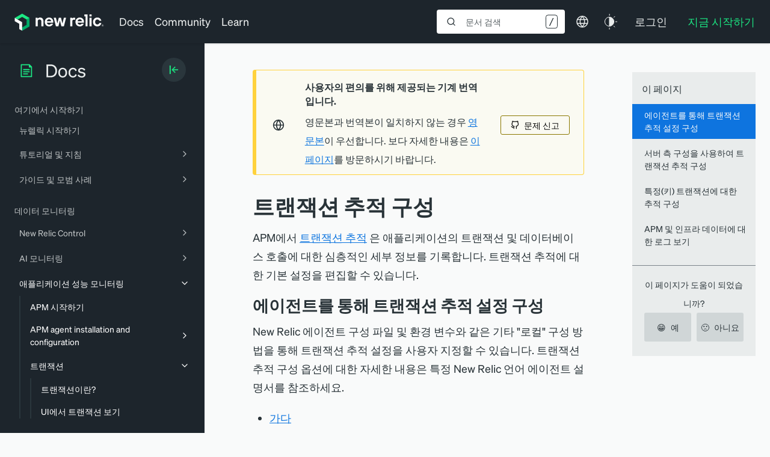

--- FILE ---
content_type: text/html; charset=utf-8
request_url: https://www.google.com/recaptcha/api2/anchor?ar=1&k=6LeGFt8UAAAAANfnpE8si2Z6NnAqYKnPAYgMpStu&co=aHR0cHM6Ly9kb2NzLm5ld3JlbGljLmNvbTo0NDM.&hl=en&v=PoyoqOPhxBO7pBk68S4YbpHZ&size=invisible&anchor-ms=20000&execute-ms=30000&cb=vog8bhi2ni3g
body_size: 48419
content:
<!DOCTYPE HTML><html dir="ltr" lang="en"><head><meta http-equiv="Content-Type" content="text/html; charset=UTF-8">
<meta http-equiv="X-UA-Compatible" content="IE=edge">
<title>reCAPTCHA</title>
<style type="text/css">
/* cyrillic-ext */
@font-face {
  font-family: 'Roboto';
  font-style: normal;
  font-weight: 400;
  font-stretch: 100%;
  src: url(//fonts.gstatic.com/s/roboto/v48/KFO7CnqEu92Fr1ME7kSn66aGLdTylUAMa3GUBHMdazTgWw.woff2) format('woff2');
  unicode-range: U+0460-052F, U+1C80-1C8A, U+20B4, U+2DE0-2DFF, U+A640-A69F, U+FE2E-FE2F;
}
/* cyrillic */
@font-face {
  font-family: 'Roboto';
  font-style: normal;
  font-weight: 400;
  font-stretch: 100%;
  src: url(//fonts.gstatic.com/s/roboto/v48/KFO7CnqEu92Fr1ME7kSn66aGLdTylUAMa3iUBHMdazTgWw.woff2) format('woff2');
  unicode-range: U+0301, U+0400-045F, U+0490-0491, U+04B0-04B1, U+2116;
}
/* greek-ext */
@font-face {
  font-family: 'Roboto';
  font-style: normal;
  font-weight: 400;
  font-stretch: 100%;
  src: url(//fonts.gstatic.com/s/roboto/v48/KFO7CnqEu92Fr1ME7kSn66aGLdTylUAMa3CUBHMdazTgWw.woff2) format('woff2');
  unicode-range: U+1F00-1FFF;
}
/* greek */
@font-face {
  font-family: 'Roboto';
  font-style: normal;
  font-weight: 400;
  font-stretch: 100%;
  src: url(//fonts.gstatic.com/s/roboto/v48/KFO7CnqEu92Fr1ME7kSn66aGLdTylUAMa3-UBHMdazTgWw.woff2) format('woff2');
  unicode-range: U+0370-0377, U+037A-037F, U+0384-038A, U+038C, U+038E-03A1, U+03A3-03FF;
}
/* math */
@font-face {
  font-family: 'Roboto';
  font-style: normal;
  font-weight: 400;
  font-stretch: 100%;
  src: url(//fonts.gstatic.com/s/roboto/v48/KFO7CnqEu92Fr1ME7kSn66aGLdTylUAMawCUBHMdazTgWw.woff2) format('woff2');
  unicode-range: U+0302-0303, U+0305, U+0307-0308, U+0310, U+0312, U+0315, U+031A, U+0326-0327, U+032C, U+032F-0330, U+0332-0333, U+0338, U+033A, U+0346, U+034D, U+0391-03A1, U+03A3-03A9, U+03B1-03C9, U+03D1, U+03D5-03D6, U+03F0-03F1, U+03F4-03F5, U+2016-2017, U+2034-2038, U+203C, U+2040, U+2043, U+2047, U+2050, U+2057, U+205F, U+2070-2071, U+2074-208E, U+2090-209C, U+20D0-20DC, U+20E1, U+20E5-20EF, U+2100-2112, U+2114-2115, U+2117-2121, U+2123-214F, U+2190, U+2192, U+2194-21AE, U+21B0-21E5, U+21F1-21F2, U+21F4-2211, U+2213-2214, U+2216-22FF, U+2308-230B, U+2310, U+2319, U+231C-2321, U+2336-237A, U+237C, U+2395, U+239B-23B7, U+23D0, U+23DC-23E1, U+2474-2475, U+25AF, U+25B3, U+25B7, U+25BD, U+25C1, U+25CA, U+25CC, U+25FB, U+266D-266F, U+27C0-27FF, U+2900-2AFF, U+2B0E-2B11, U+2B30-2B4C, U+2BFE, U+3030, U+FF5B, U+FF5D, U+1D400-1D7FF, U+1EE00-1EEFF;
}
/* symbols */
@font-face {
  font-family: 'Roboto';
  font-style: normal;
  font-weight: 400;
  font-stretch: 100%;
  src: url(//fonts.gstatic.com/s/roboto/v48/KFO7CnqEu92Fr1ME7kSn66aGLdTylUAMaxKUBHMdazTgWw.woff2) format('woff2');
  unicode-range: U+0001-000C, U+000E-001F, U+007F-009F, U+20DD-20E0, U+20E2-20E4, U+2150-218F, U+2190, U+2192, U+2194-2199, U+21AF, U+21E6-21F0, U+21F3, U+2218-2219, U+2299, U+22C4-22C6, U+2300-243F, U+2440-244A, U+2460-24FF, U+25A0-27BF, U+2800-28FF, U+2921-2922, U+2981, U+29BF, U+29EB, U+2B00-2BFF, U+4DC0-4DFF, U+FFF9-FFFB, U+10140-1018E, U+10190-1019C, U+101A0, U+101D0-101FD, U+102E0-102FB, U+10E60-10E7E, U+1D2C0-1D2D3, U+1D2E0-1D37F, U+1F000-1F0FF, U+1F100-1F1AD, U+1F1E6-1F1FF, U+1F30D-1F30F, U+1F315, U+1F31C, U+1F31E, U+1F320-1F32C, U+1F336, U+1F378, U+1F37D, U+1F382, U+1F393-1F39F, U+1F3A7-1F3A8, U+1F3AC-1F3AF, U+1F3C2, U+1F3C4-1F3C6, U+1F3CA-1F3CE, U+1F3D4-1F3E0, U+1F3ED, U+1F3F1-1F3F3, U+1F3F5-1F3F7, U+1F408, U+1F415, U+1F41F, U+1F426, U+1F43F, U+1F441-1F442, U+1F444, U+1F446-1F449, U+1F44C-1F44E, U+1F453, U+1F46A, U+1F47D, U+1F4A3, U+1F4B0, U+1F4B3, U+1F4B9, U+1F4BB, U+1F4BF, U+1F4C8-1F4CB, U+1F4D6, U+1F4DA, U+1F4DF, U+1F4E3-1F4E6, U+1F4EA-1F4ED, U+1F4F7, U+1F4F9-1F4FB, U+1F4FD-1F4FE, U+1F503, U+1F507-1F50B, U+1F50D, U+1F512-1F513, U+1F53E-1F54A, U+1F54F-1F5FA, U+1F610, U+1F650-1F67F, U+1F687, U+1F68D, U+1F691, U+1F694, U+1F698, U+1F6AD, U+1F6B2, U+1F6B9-1F6BA, U+1F6BC, U+1F6C6-1F6CF, U+1F6D3-1F6D7, U+1F6E0-1F6EA, U+1F6F0-1F6F3, U+1F6F7-1F6FC, U+1F700-1F7FF, U+1F800-1F80B, U+1F810-1F847, U+1F850-1F859, U+1F860-1F887, U+1F890-1F8AD, U+1F8B0-1F8BB, U+1F8C0-1F8C1, U+1F900-1F90B, U+1F93B, U+1F946, U+1F984, U+1F996, U+1F9E9, U+1FA00-1FA6F, U+1FA70-1FA7C, U+1FA80-1FA89, U+1FA8F-1FAC6, U+1FACE-1FADC, U+1FADF-1FAE9, U+1FAF0-1FAF8, U+1FB00-1FBFF;
}
/* vietnamese */
@font-face {
  font-family: 'Roboto';
  font-style: normal;
  font-weight: 400;
  font-stretch: 100%;
  src: url(//fonts.gstatic.com/s/roboto/v48/KFO7CnqEu92Fr1ME7kSn66aGLdTylUAMa3OUBHMdazTgWw.woff2) format('woff2');
  unicode-range: U+0102-0103, U+0110-0111, U+0128-0129, U+0168-0169, U+01A0-01A1, U+01AF-01B0, U+0300-0301, U+0303-0304, U+0308-0309, U+0323, U+0329, U+1EA0-1EF9, U+20AB;
}
/* latin-ext */
@font-face {
  font-family: 'Roboto';
  font-style: normal;
  font-weight: 400;
  font-stretch: 100%;
  src: url(//fonts.gstatic.com/s/roboto/v48/KFO7CnqEu92Fr1ME7kSn66aGLdTylUAMa3KUBHMdazTgWw.woff2) format('woff2');
  unicode-range: U+0100-02BA, U+02BD-02C5, U+02C7-02CC, U+02CE-02D7, U+02DD-02FF, U+0304, U+0308, U+0329, U+1D00-1DBF, U+1E00-1E9F, U+1EF2-1EFF, U+2020, U+20A0-20AB, U+20AD-20C0, U+2113, U+2C60-2C7F, U+A720-A7FF;
}
/* latin */
@font-face {
  font-family: 'Roboto';
  font-style: normal;
  font-weight: 400;
  font-stretch: 100%;
  src: url(//fonts.gstatic.com/s/roboto/v48/KFO7CnqEu92Fr1ME7kSn66aGLdTylUAMa3yUBHMdazQ.woff2) format('woff2');
  unicode-range: U+0000-00FF, U+0131, U+0152-0153, U+02BB-02BC, U+02C6, U+02DA, U+02DC, U+0304, U+0308, U+0329, U+2000-206F, U+20AC, U+2122, U+2191, U+2193, U+2212, U+2215, U+FEFF, U+FFFD;
}
/* cyrillic-ext */
@font-face {
  font-family: 'Roboto';
  font-style: normal;
  font-weight: 500;
  font-stretch: 100%;
  src: url(//fonts.gstatic.com/s/roboto/v48/KFO7CnqEu92Fr1ME7kSn66aGLdTylUAMa3GUBHMdazTgWw.woff2) format('woff2');
  unicode-range: U+0460-052F, U+1C80-1C8A, U+20B4, U+2DE0-2DFF, U+A640-A69F, U+FE2E-FE2F;
}
/* cyrillic */
@font-face {
  font-family: 'Roboto';
  font-style: normal;
  font-weight: 500;
  font-stretch: 100%;
  src: url(//fonts.gstatic.com/s/roboto/v48/KFO7CnqEu92Fr1ME7kSn66aGLdTylUAMa3iUBHMdazTgWw.woff2) format('woff2');
  unicode-range: U+0301, U+0400-045F, U+0490-0491, U+04B0-04B1, U+2116;
}
/* greek-ext */
@font-face {
  font-family: 'Roboto';
  font-style: normal;
  font-weight: 500;
  font-stretch: 100%;
  src: url(//fonts.gstatic.com/s/roboto/v48/KFO7CnqEu92Fr1ME7kSn66aGLdTylUAMa3CUBHMdazTgWw.woff2) format('woff2');
  unicode-range: U+1F00-1FFF;
}
/* greek */
@font-face {
  font-family: 'Roboto';
  font-style: normal;
  font-weight: 500;
  font-stretch: 100%;
  src: url(//fonts.gstatic.com/s/roboto/v48/KFO7CnqEu92Fr1ME7kSn66aGLdTylUAMa3-UBHMdazTgWw.woff2) format('woff2');
  unicode-range: U+0370-0377, U+037A-037F, U+0384-038A, U+038C, U+038E-03A1, U+03A3-03FF;
}
/* math */
@font-face {
  font-family: 'Roboto';
  font-style: normal;
  font-weight: 500;
  font-stretch: 100%;
  src: url(//fonts.gstatic.com/s/roboto/v48/KFO7CnqEu92Fr1ME7kSn66aGLdTylUAMawCUBHMdazTgWw.woff2) format('woff2');
  unicode-range: U+0302-0303, U+0305, U+0307-0308, U+0310, U+0312, U+0315, U+031A, U+0326-0327, U+032C, U+032F-0330, U+0332-0333, U+0338, U+033A, U+0346, U+034D, U+0391-03A1, U+03A3-03A9, U+03B1-03C9, U+03D1, U+03D5-03D6, U+03F0-03F1, U+03F4-03F5, U+2016-2017, U+2034-2038, U+203C, U+2040, U+2043, U+2047, U+2050, U+2057, U+205F, U+2070-2071, U+2074-208E, U+2090-209C, U+20D0-20DC, U+20E1, U+20E5-20EF, U+2100-2112, U+2114-2115, U+2117-2121, U+2123-214F, U+2190, U+2192, U+2194-21AE, U+21B0-21E5, U+21F1-21F2, U+21F4-2211, U+2213-2214, U+2216-22FF, U+2308-230B, U+2310, U+2319, U+231C-2321, U+2336-237A, U+237C, U+2395, U+239B-23B7, U+23D0, U+23DC-23E1, U+2474-2475, U+25AF, U+25B3, U+25B7, U+25BD, U+25C1, U+25CA, U+25CC, U+25FB, U+266D-266F, U+27C0-27FF, U+2900-2AFF, U+2B0E-2B11, U+2B30-2B4C, U+2BFE, U+3030, U+FF5B, U+FF5D, U+1D400-1D7FF, U+1EE00-1EEFF;
}
/* symbols */
@font-face {
  font-family: 'Roboto';
  font-style: normal;
  font-weight: 500;
  font-stretch: 100%;
  src: url(//fonts.gstatic.com/s/roboto/v48/KFO7CnqEu92Fr1ME7kSn66aGLdTylUAMaxKUBHMdazTgWw.woff2) format('woff2');
  unicode-range: U+0001-000C, U+000E-001F, U+007F-009F, U+20DD-20E0, U+20E2-20E4, U+2150-218F, U+2190, U+2192, U+2194-2199, U+21AF, U+21E6-21F0, U+21F3, U+2218-2219, U+2299, U+22C4-22C6, U+2300-243F, U+2440-244A, U+2460-24FF, U+25A0-27BF, U+2800-28FF, U+2921-2922, U+2981, U+29BF, U+29EB, U+2B00-2BFF, U+4DC0-4DFF, U+FFF9-FFFB, U+10140-1018E, U+10190-1019C, U+101A0, U+101D0-101FD, U+102E0-102FB, U+10E60-10E7E, U+1D2C0-1D2D3, U+1D2E0-1D37F, U+1F000-1F0FF, U+1F100-1F1AD, U+1F1E6-1F1FF, U+1F30D-1F30F, U+1F315, U+1F31C, U+1F31E, U+1F320-1F32C, U+1F336, U+1F378, U+1F37D, U+1F382, U+1F393-1F39F, U+1F3A7-1F3A8, U+1F3AC-1F3AF, U+1F3C2, U+1F3C4-1F3C6, U+1F3CA-1F3CE, U+1F3D4-1F3E0, U+1F3ED, U+1F3F1-1F3F3, U+1F3F5-1F3F7, U+1F408, U+1F415, U+1F41F, U+1F426, U+1F43F, U+1F441-1F442, U+1F444, U+1F446-1F449, U+1F44C-1F44E, U+1F453, U+1F46A, U+1F47D, U+1F4A3, U+1F4B0, U+1F4B3, U+1F4B9, U+1F4BB, U+1F4BF, U+1F4C8-1F4CB, U+1F4D6, U+1F4DA, U+1F4DF, U+1F4E3-1F4E6, U+1F4EA-1F4ED, U+1F4F7, U+1F4F9-1F4FB, U+1F4FD-1F4FE, U+1F503, U+1F507-1F50B, U+1F50D, U+1F512-1F513, U+1F53E-1F54A, U+1F54F-1F5FA, U+1F610, U+1F650-1F67F, U+1F687, U+1F68D, U+1F691, U+1F694, U+1F698, U+1F6AD, U+1F6B2, U+1F6B9-1F6BA, U+1F6BC, U+1F6C6-1F6CF, U+1F6D3-1F6D7, U+1F6E0-1F6EA, U+1F6F0-1F6F3, U+1F6F7-1F6FC, U+1F700-1F7FF, U+1F800-1F80B, U+1F810-1F847, U+1F850-1F859, U+1F860-1F887, U+1F890-1F8AD, U+1F8B0-1F8BB, U+1F8C0-1F8C1, U+1F900-1F90B, U+1F93B, U+1F946, U+1F984, U+1F996, U+1F9E9, U+1FA00-1FA6F, U+1FA70-1FA7C, U+1FA80-1FA89, U+1FA8F-1FAC6, U+1FACE-1FADC, U+1FADF-1FAE9, U+1FAF0-1FAF8, U+1FB00-1FBFF;
}
/* vietnamese */
@font-face {
  font-family: 'Roboto';
  font-style: normal;
  font-weight: 500;
  font-stretch: 100%;
  src: url(//fonts.gstatic.com/s/roboto/v48/KFO7CnqEu92Fr1ME7kSn66aGLdTylUAMa3OUBHMdazTgWw.woff2) format('woff2');
  unicode-range: U+0102-0103, U+0110-0111, U+0128-0129, U+0168-0169, U+01A0-01A1, U+01AF-01B0, U+0300-0301, U+0303-0304, U+0308-0309, U+0323, U+0329, U+1EA0-1EF9, U+20AB;
}
/* latin-ext */
@font-face {
  font-family: 'Roboto';
  font-style: normal;
  font-weight: 500;
  font-stretch: 100%;
  src: url(//fonts.gstatic.com/s/roboto/v48/KFO7CnqEu92Fr1ME7kSn66aGLdTylUAMa3KUBHMdazTgWw.woff2) format('woff2');
  unicode-range: U+0100-02BA, U+02BD-02C5, U+02C7-02CC, U+02CE-02D7, U+02DD-02FF, U+0304, U+0308, U+0329, U+1D00-1DBF, U+1E00-1E9F, U+1EF2-1EFF, U+2020, U+20A0-20AB, U+20AD-20C0, U+2113, U+2C60-2C7F, U+A720-A7FF;
}
/* latin */
@font-face {
  font-family: 'Roboto';
  font-style: normal;
  font-weight: 500;
  font-stretch: 100%;
  src: url(//fonts.gstatic.com/s/roboto/v48/KFO7CnqEu92Fr1ME7kSn66aGLdTylUAMa3yUBHMdazQ.woff2) format('woff2');
  unicode-range: U+0000-00FF, U+0131, U+0152-0153, U+02BB-02BC, U+02C6, U+02DA, U+02DC, U+0304, U+0308, U+0329, U+2000-206F, U+20AC, U+2122, U+2191, U+2193, U+2212, U+2215, U+FEFF, U+FFFD;
}
/* cyrillic-ext */
@font-face {
  font-family: 'Roboto';
  font-style: normal;
  font-weight: 900;
  font-stretch: 100%;
  src: url(//fonts.gstatic.com/s/roboto/v48/KFO7CnqEu92Fr1ME7kSn66aGLdTylUAMa3GUBHMdazTgWw.woff2) format('woff2');
  unicode-range: U+0460-052F, U+1C80-1C8A, U+20B4, U+2DE0-2DFF, U+A640-A69F, U+FE2E-FE2F;
}
/* cyrillic */
@font-face {
  font-family: 'Roboto';
  font-style: normal;
  font-weight: 900;
  font-stretch: 100%;
  src: url(//fonts.gstatic.com/s/roboto/v48/KFO7CnqEu92Fr1ME7kSn66aGLdTylUAMa3iUBHMdazTgWw.woff2) format('woff2');
  unicode-range: U+0301, U+0400-045F, U+0490-0491, U+04B0-04B1, U+2116;
}
/* greek-ext */
@font-face {
  font-family: 'Roboto';
  font-style: normal;
  font-weight: 900;
  font-stretch: 100%;
  src: url(//fonts.gstatic.com/s/roboto/v48/KFO7CnqEu92Fr1ME7kSn66aGLdTylUAMa3CUBHMdazTgWw.woff2) format('woff2');
  unicode-range: U+1F00-1FFF;
}
/* greek */
@font-face {
  font-family: 'Roboto';
  font-style: normal;
  font-weight: 900;
  font-stretch: 100%;
  src: url(//fonts.gstatic.com/s/roboto/v48/KFO7CnqEu92Fr1ME7kSn66aGLdTylUAMa3-UBHMdazTgWw.woff2) format('woff2');
  unicode-range: U+0370-0377, U+037A-037F, U+0384-038A, U+038C, U+038E-03A1, U+03A3-03FF;
}
/* math */
@font-face {
  font-family: 'Roboto';
  font-style: normal;
  font-weight: 900;
  font-stretch: 100%;
  src: url(//fonts.gstatic.com/s/roboto/v48/KFO7CnqEu92Fr1ME7kSn66aGLdTylUAMawCUBHMdazTgWw.woff2) format('woff2');
  unicode-range: U+0302-0303, U+0305, U+0307-0308, U+0310, U+0312, U+0315, U+031A, U+0326-0327, U+032C, U+032F-0330, U+0332-0333, U+0338, U+033A, U+0346, U+034D, U+0391-03A1, U+03A3-03A9, U+03B1-03C9, U+03D1, U+03D5-03D6, U+03F0-03F1, U+03F4-03F5, U+2016-2017, U+2034-2038, U+203C, U+2040, U+2043, U+2047, U+2050, U+2057, U+205F, U+2070-2071, U+2074-208E, U+2090-209C, U+20D0-20DC, U+20E1, U+20E5-20EF, U+2100-2112, U+2114-2115, U+2117-2121, U+2123-214F, U+2190, U+2192, U+2194-21AE, U+21B0-21E5, U+21F1-21F2, U+21F4-2211, U+2213-2214, U+2216-22FF, U+2308-230B, U+2310, U+2319, U+231C-2321, U+2336-237A, U+237C, U+2395, U+239B-23B7, U+23D0, U+23DC-23E1, U+2474-2475, U+25AF, U+25B3, U+25B7, U+25BD, U+25C1, U+25CA, U+25CC, U+25FB, U+266D-266F, U+27C0-27FF, U+2900-2AFF, U+2B0E-2B11, U+2B30-2B4C, U+2BFE, U+3030, U+FF5B, U+FF5D, U+1D400-1D7FF, U+1EE00-1EEFF;
}
/* symbols */
@font-face {
  font-family: 'Roboto';
  font-style: normal;
  font-weight: 900;
  font-stretch: 100%;
  src: url(//fonts.gstatic.com/s/roboto/v48/KFO7CnqEu92Fr1ME7kSn66aGLdTylUAMaxKUBHMdazTgWw.woff2) format('woff2');
  unicode-range: U+0001-000C, U+000E-001F, U+007F-009F, U+20DD-20E0, U+20E2-20E4, U+2150-218F, U+2190, U+2192, U+2194-2199, U+21AF, U+21E6-21F0, U+21F3, U+2218-2219, U+2299, U+22C4-22C6, U+2300-243F, U+2440-244A, U+2460-24FF, U+25A0-27BF, U+2800-28FF, U+2921-2922, U+2981, U+29BF, U+29EB, U+2B00-2BFF, U+4DC0-4DFF, U+FFF9-FFFB, U+10140-1018E, U+10190-1019C, U+101A0, U+101D0-101FD, U+102E0-102FB, U+10E60-10E7E, U+1D2C0-1D2D3, U+1D2E0-1D37F, U+1F000-1F0FF, U+1F100-1F1AD, U+1F1E6-1F1FF, U+1F30D-1F30F, U+1F315, U+1F31C, U+1F31E, U+1F320-1F32C, U+1F336, U+1F378, U+1F37D, U+1F382, U+1F393-1F39F, U+1F3A7-1F3A8, U+1F3AC-1F3AF, U+1F3C2, U+1F3C4-1F3C6, U+1F3CA-1F3CE, U+1F3D4-1F3E0, U+1F3ED, U+1F3F1-1F3F3, U+1F3F5-1F3F7, U+1F408, U+1F415, U+1F41F, U+1F426, U+1F43F, U+1F441-1F442, U+1F444, U+1F446-1F449, U+1F44C-1F44E, U+1F453, U+1F46A, U+1F47D, U+1F4A3, U+1F4B0, U+1F4B3, U+1F4B9, U+1F4BB, U+1F4BF, U+1F4C8-1F4CB, U+1F4D6, U+1F4DA, U+1F4DF, U+1F4E3-1F4E6, U+1F4EA-1F4ED, U+1F4F7, U+1F4F9-1F4FB, U+1F4FD-1F4FE, U+1F503, U+1F507-1F50B, U+1F50D, U+1F512-1F513, U+1F53E-1F54A, U+1F54F-1F5FA, U+1F610, U+1F650-1F67F, U+1F687, U+1F68D, U+1F691, U+1F694, U+1F698, U+1F6AD, U+1F6B2, U+1F6B9-1F6BA, U+1F6BC, U+1F6C6-1F6CF, U+1F6D3-1F6D7, U+1F6E0-1F6EA, U+1F6F0-1F6F3, U+1F6F7-1F6FC, U+1F700-1F7FF, U+1F800-1F80B, U+1F810-1F847, U+1F850-1F859, U+1F860-1F887, U+1F890-1F8AD, U+1F8B0-1F8BB, U+1F8C0-1F8C1, U+1F900-1F90B, U+1F93B, U+1F946, U+1F984, U+1F996, U+1F9E9, U+1FA00-1FA6F, U+1FA70-1FA7C, U+1FA80-1FA89, U+1FA8F-1FAC6, U+1FACE-1FADC, U+1FADF-1FAE9, U+1FAF0-1FAF8, U+1FB00-1FBFF;
}
/* vietnamese */
@font-face {
  font-family: 'Roboto';
  font-style: normal;
  font-weight: 900;
  font-stretch: 100%;
  src: url(//fonts.gstatic.com/s/roboto/v48/KFO7CnqEu92Fr1ME7kSn66aGLdTylUAMa3OUBHMdazTgWw.woff2) format('woff2');
  unicode-range: U+0102-0103, U+0110-0111, U+0128-0129, U+0168-0169, U+01A0-01A1, U+01AF-01B0, U+0300-0301, U+0303-0304, U+0308-0309, U+0323, U+0329, U+1EA0-1EF9, U+20AB;
}
/* latin-ext */
@font-face {
  font-family: 'Roboto';
  font-style: normal;
  font-weight: 900;
  font-stretch: 100%;
  src: url(//fonts.gstatic.com/s/roboto/v48/KFO7CnqEu92Fr1ME7kSn66aGLdTylUAMa3KUBHMdazTgWw.woff2) format('woff2');
  unicode-range: U+0100-02BA, U+02BD-02C5, U+02C7-02CC, U+02CE-02D7, U+02DD-02FF, U+0304, U+0308, U+0329, U+1D00-1DBF, U+1E00-1E9F, U+1EF2-1EFF, U+2020, U+20A0-20AB, U+20AD-20C0, U+2113, U+2C60-2C7F, U+A720-A7FF;
}
/* latin */
@font-face {
  font-family: 'Roboto';
  font-style: normal;
  font-weight: 900;
  font-stretch: 100%;
  src: url(//fonts.gstatic.com/s/roboto/v48/KFO7CnqEu92Fr1ME7kSn66aGLdTylUAMa3yUBHMdazQ.woff2) format('woff2');
  unicode-range: U+0000-00FF, U+0131, U+0152-0153, U+02BB-02BC, U+02C6, U+02DA, U+02DC, U+0304, U+0308, U+0329, U+2000-206F, U+20AC, U+2122, U+2191, U+2193, U+2212, U+2215, U+FEFF, U+FFFD;
}

</style>
<link rel="stylesheet" type="text/css" href="https://www.gstatic.com/recaptcha/releases/PoyoqOPhxBO7pBk68S4YbpHZ/styles__ltr.css">
<script nonce="5WhQYnjIGpwc1W7pJvQs_Q" type="text/javascript">window['__recaptcha_api'] = 'https://www.google.com/recaptcha/api2/';</script>
<script type="text/javascript" src="https://www.gstatic.com/recaptcha/releases/PoyoqOPhxBO7pBk68S4YbpHZ/recaptcha__en.js" nonce="5WhQYnjIGpwc1W7pJvQs_Q">
      
    </script></head>
<body><div id="rc-anchor-alert" class="rc-anchor-alert"></div>
<input type="hidden" id="recaptcha-token" value="[base64]">
<script type="text/javascript" nonce="5WhQYnjIGpwc1W7pJvQs_Q">
      recaptcha.anchor.Main.init("[\x22ainput\x22,[\x22bgdata\x22,\x22\x22,\[base64]/[base64]/[base64]/[base64]/[base64]/[base64]/[base64]/[base64]/[base64]/[base64]\\u003d\x22,\[base64]\\u003d\\u003d\x22,\x22GcOhw7zDhMOMYgLDrcOjwpDCkcOcdcKiwpDDqMOKw61pwpwwHQsUw6BGVlU7TD/DjnTDuMOoE8K/VsOGw5srFMO5GsKcw64Wwq3Cn8Kow6nDoTHDqcO4WMKaWC9Gaw/[base64]/CssOMBiYWw4NNwp4WbsO1CMKuADo/H8OBXlwKw4EDLsO0w5zCnWIsSMKAQ8OZNsKUw4EOwpg2wq7DvMOtw5bClysRSmDCscKpw4sOw7swFgLDuAPDocOsGhjDq8KowrvCvsK2w4PDvw4DYGkDw4V/wojDiMKtwqsbCMOOwqzDuh97wr/ChUXDuDbDqcK7w5kIwpw5bU12wrZnJcKrwoIiXFHCsBnCg3pmw4F7wqN7Gm/DqQDDrMKtwrR4I8O5wrHCpMOpQRwdw4lTRAMyw6cEJMKCw4F4wp5qwpETSsKIDsKuwqBvXxRXBE/CrCJgD1PDqMKQKsKDIcOHL8K2G2Aqw4IDeBvDkmzCgcOAwprDlsOMwo5zIlvDg8OENljDqSJYNVVsJsKJOMKuYMK/w7DClSbDlsOUw6fDok4/[base64]/Cn3Qyaw1sDxfDkMOQw6jDh8Kgw5BKbMOcRXF9wqrDthFww7bDlcK7GSbDqsKqwoInCkPCpSFVw6gmwqbCiEo+f8OnfkxXw7QcBMKlwoUYwo1mS8OAf8OLw75nAwPDtEPCucK0E8KYGMKpMsKFw5vCq8K4woAww67Ds14Hw4/DnAvCuWdNw7EfI8KFHi/[base64]/ChzQywrfCkmPCgcORwrM9w74wb8ODNXxLwrTDvT/CmG7Dv0XDt3vCnsKCakpAwoEZw6vCvzfCrMOrw5tRwppAG8Ohwq7DjMKDwrPCjxQSwqnDksO8KgITwqvCoSVPWXJdw7PCvW8tN0bCmRbCrHHCpcOlwpjDiWfDpVbDuMKhDkl7wqrDvcK/wqXDvMOwCMKdwqkLaw/[base64]/CpS/CmcK/[base64]/CpMOZDnZ2wp7ClVJjw6fDosO4e8O7w5HCj8O0eloEA8OBwocdRsOlZn0nEcO/[base64]/Ai3CoMOPFsKrOjlsLGnClzZZFX49w6MDIE/DlhtNBQ7Cs3J+wqV2w5lNK8ObScOswqHDm8O2f8KHw6UdBAgcOsKJwpPDisKxw7tTw5J8w4vDhMKDGMOXwrQmFsK/[base64]/[base64]/[base64]/DhnMew4l+fcK9KGp5QXlgwozDkUIqKMOGacKTLkM9UX1QGcOew6LCoMKGf8KEBXVlD1PCiQ41Ix/Cg8Kew5bCp2DCslHDisOUwqbCjR3DmhDCgsOTEMKoEMKCwpvCtcOKIMKWNMOkw6XDgHDChVnDglEcwpfDjsOmFS8AwqfDtx9uw5EJw6p3wqF1D2sRwrILw4ZZVCRXbFbDg3DDncOHdTlyw7sLXwLCv3EkQcKcJMOtw7nCogDClsKKwoDCucO7csOeTBrCpglqwq7DiV/DiMKHw4o5w4/CpsK2OF3CrDYSw5HCshM9Vk7Dt8OOwqVfw4jDggkdfsK/w4c1wpDCicO7w43DjVMww5DChcKGwqpVwqp8A8K5w6rCtcKvYcOxCMOtw73Ck8O8w5AEw7jDiMOcwox5Y8KlOsO3I8KdwqnDnFjCu8KMIgTDnwzCkV4uw5/ClMKIN8Kkwo09w50cBHQqwrMgDcKNw64TDWk2wrwlwrnDlhjClsKSFmQ9w5jCqmhFKcOxw7/Dv8ObwrzDpFPDr8KYHg9FwrbDlVh9P8O/[base64]/DqjNCIcOpCH4gUnbDvsKxw7xkXinDnsOUwqjCncK7w5QgwqfDh8KGw6bDvXPDtsKbw5rDjRbCucOowrLDn8ODD17DgsKdDsO8wqIZasKVLsOhPMKAYkYmwpUfa8O1DEDDpGbDp1/CusOoeDHCokPCk8OowqbDq2jCp8OjwpcAF3F6wptnw6cJwr3CpsKeWsK/dsKfJzHCsMKvTcOoTitRwpfDkMK6wrrCpMK3w6zDn8Ovw6VtwpjCp8OlXMOvKMOSw61QwqAnwqAONkfDgMOteMOow542w6J3wp8nMBpCw5Zhw7J0EsKNC1tYwq3DrsOBw6rCu8KZMR/CpAnDgTnDgXPDucKNHsO0LA/DvcOoLsKtw5V2Pg7DgmzDpjbCjSIVwqzDthEkwrLDrcKiwrxCw6BdckDDiMK+w4EnAFAGccO2wo/DlcKoHsOnJMKVwqU4CcOxw4zDj8KpCjopw4jCqwFWcBNlw7rCnsOQC8OcRxHCrHd5wp5GZ0vCjcOEw71xQi9FD8OIwpQqeMKNccK7wp5twoRqZjrDnl9YwoLCjsK8MHgRw6s3wrA4b8K8w7/Cp07DicOFJMOjwoXCsB9nLwbDlcO7wrrCu3bDllUhw4lnEEPCpMOhwrwST8KtLMKUJndRw4zDvnQ8w6NSUkfDksOOImVMwo17w63ClcO9w4I/wp7CosOeSMKIw4oqUwA2NRVVSMOzPcOnwpoywr4ow5tMbsOSWAhvV2c6w7vCqT7DlMO/U1NYVGNJw4bCo0JJdENMNG3Dl0/CqyYvelELwqnDi1XCrDJeSGEKUXsjGsKpw4xoVCXCisKFwo0HwoEwWsOtG8KPOgRvIMODwp5Qwr1+w4bCv8OxSMOWUlLDqMOuDcKdw6PCsCR7w7PDnWjDvhPCkcOgw7/DqcOnwo0fw4krLS0JwowHWAljwqfDksO/[base64]/DosOew7AsBMKMwq7DgcKlK8OYwr/DiMOVwpDCuzDCklpxWkbDgsK8CGNYw6/[base64]/CsWjDoQAGCUXDo0YEw5Ayw5HDmCLCl0DDrcKVwo/CvSQxwpXCpsKrwrQ+WcOqwoVPNUbDjUE9WsKqw7MLwqLCicOWwrzDqMOCECjDm8KRwojChDrDjsKpGsKFw6bCksOdwpbCqTZGIsKuNC98w7B4w61UwrYZwqlYw5/[base64]/CvW7DncKFE1TCscOnG8OEw5IDCGTCpmJTbUnDqcK+YsOgwoU6wrcOcBpyw6jDoMKVFMKNw5lCw4/DtsOnScOafH9xwpIyM8KPw7HCvU3Cp8OiUsKVdGbDsSRrJsKSw4AYw4PCgsKZG25DdmBdwr0lwq0oP8Ouwpw7wq/[base64]/McK+X0XCgGZUw5sUwoNYRsOXwqzDn1jCingpe8K9R8O+wrkvSjEUDSYyW8KnwqHCiQHDtsK/wpHCjgQDJjETfQtZw7MxwpjDoU56wpPDuzzCsE3DgcOpKsO/UMKiwp5EJwDCm8K2NXTDmcOewrnDihLCsn0Sw7TDvzEIwp3CvynCi8ORwpFAw4vDlMKDw61+wrgdw7l1w4IfEsKZAsO1EUnDg8KYMn0PYMKGw5stw63DrjvCsQdtwr/[base64]/[base64]/w5hBN8OPwoDDlUEqFHfDlcKywqFLAsO/RHbCq8ORw4XDiMKmwpAawpU5fGhPOVjCixnCmVnDiDPCpsKfecK5dcOkDG/Dq8OeSR7DqF1Bc23Dt8KyIMOWw4dQO18lFcOJMsOsw7csbsKhwqLDkW4VQQnCuhAIwptWwpPDkF3DpCkXw7NnwrjDigLCncKcWMKCwoXCgylowpvDr1BGTcK9c2YWw5RPw4Yuw7ZYw7VLTsOzKsO7DMOIRMOWN8KDw63DkAnDo3PClMKnwq/Dn8KmSWjDsRZbwrfCgcOxwrfCjcK2ETppwotLwrXDuy8GK8ODw6DCpjYKwo58w5IxD8OkwqTDt3o4H0pcEcKnfsOuwpA1QcOhfi/[base64]/CpMOGwpEtdcKywoMaHCnCrATCoR7CpMOhEsKQZcKaWkJCw7jDjScvw5DCrip1cMO+w6AKCnYGwo7DscOkI8K2dBcKbmbDusKLw65mw4zDrErCin7CtgfDt0VSwqzCs8Otw69zfMOcw6nCtsOHw4Iie8OtwoPCqcKcE8OUX8OdwqBePA0bwo/DoRjDvMOUccOnw4EDwoBZP8OoUMONw7Ukw4YpFCrCuT8tw4PCth9Rw6M3PTzDmMOJw4/[base64]/bMOVPcOQwrwVwpjCtS/ChcKew53DsMKyDRc9K8OCaDPCkcKCwqF1w6XCp8OjC8Kbwp/CusOXw7k4RMKJwpchRjjDkQEHecOiw7DDosOpw44aXWPDpATDlsOYR1PDgywoW8KKITnDuMOaScO/JsO7wrceNMOww5zDusOTwpLDtTRrIBXDoycYw6hhw7AxWMKmwp/[base64]/DlXZlMcKKwpMjf0QhX3vDuVHCrsKQw6ZwHsKew7FPd8OZw4fCnMKZS8O3woVEwqEow6nCunDCiBPDvcOfCcKeScKMwqbDuG9eQHsTwonChcOScsKPwqoOGcO/YyzCtsKtw4XCrjzCscK1wonCj8OMDsOKWmRIScKjMA8twod1w7PDoDZ5wq5Swrw3HXjDv8O/wqN4EcKHw4/CtTlCLMKkw7bDqCTCrgs2wogmwpoQUcKsdTxuw5zCr8OkTnQUwrNBw7bDsggbw4jCtQsbLwjCtjNBbcK5w5zCh2RkCsOoek49DMOaMBlRw5vCjcKlFxbDhcOZwoTDpz0VwoPDhMOSwrETw7LCp8OMM8OtLTAtwqPCuyfDnwc1wqjCszBswo7DpcOEdFdGaMOkORNSdm/CusKXf8KZwoDDscO4ekgAwoF4XcKzV8OWVsOUBMOjNcOkwqLDuMKDLXnCkDAzw4LCrcK7X8KHw5xSw7PDosO7LDJpScKTw7bCtcOdUjwzUsOHwoh3wrjDu2/ChcO4wrZkVsKLUMO9OsKkwpTClsKqQE1Yw6AswrE8wpvCimTCl8KEHsK/w67DlSMgwqBYwoApwrVmwrzDgn7Do3HConUMwr/[base64]/Do10oNMOvQsOuEgAlOMOHw6zCgxQWUELDkBx+aSYfA03Cv0jDjirDlQ/Co8KoWMOMX8OrTsKVB8OuEVESLEZKaMOnSSEUw77DjMObQMKew7hpw5c1woLCm8O7w4ZrwonDnlnDgcO7bcKPw4J2ZA0XJB/[base64]/CmMO+ccK0wrbCilzCnTwfwrQCwqMow5FMOTnChnhbwpzDtMOSdcK6AzPCrcO1wqpqw4HDrTRtwolUBBXCgV/ClhViwqE7w69lw6xfM0/Ch8K/wrBhQj4/YEQySGRHUMOXY1sEw7J4w5XCncKuwpx6ETYAwr0aICZ2wpTDosOjCkTCiXRlK8K+U3ApV8O9w7jDv8O+wo0/[base64]/CmzrCn0Y6GMOtS08ebXrDrcO2w6w8wpY3a8OUw5zCvWfDhMOqwpgvwrrCuU7DuxclWhPCjXEbXMK4PsKzJcOXacOwEMO1cUnDmcKOBMOww7nDssKyNcKsw78yK3PCvVTDkCbCkcOPw4RWNBLClhzCqmNdwrdzw4xEw4Z/bFJQwrEDb8Omw497wohYHUPCu8OFw6nDicOTwpsAeEbDn089C8OAH8Kpw4YMwq7CtsOQNcODwpfDrHbDohzCg0LCu1TDgMKDEj3DrT5ob3rCmcK0wrvDk8KLw7zDgsO/wozCgwJPOX9EwpPDokpdRWpBMls9AcO0woLCsUI6w7HCnm5iwrxhYsKrMsONwrjCtcOVUCvDscKdNAEcwpfDlMOZbCwxw5pnd8Onw47DlsOxwqZow45Rw7LCiMKPJsOBDVk1CsOAwoUPwqnCl8KmfcOswqPDqmjDl8KzQMKATcK/w61bwoHDjipYw5TDjMOQw7XDi1jDrMOFMMK1JklnORU7WgZuw5dTIMKvAsOGwpPCrsKFw4nCuHDDiMKUJFLCjGTDoMOMwrJiOhM6wpknw61swojDosOkw67DgcOKWMOuFCYBw4gvw6UIwqADwqzDpMOfKDrCjsKhWD/CkRrDpSTDn8O/wrLDo8Oaf8KhFMOew6cNbMOMfsKkwpAlWEnCsEbDj8Kkwo7DpkQBYcKLw4kZSCc+QCQpwq/CtljCvWkgNnnDs3fCqcKVw6bDk8Ogw6fCt0FLwovDlXPDs8Kiw7TDo2JLw5cYLMOaw6rCrloSwrPDgcKow70qwrbDjnbDrFPDlGPCuMOtwo/DuA7CjsKKY8OyGCXDosOGHcK3CkN5dcKeVcOUw5TDsMKZWcKawovDocO/RsOSw4lCw4zDncKwwrJ8G0LDk8O4wppCbcKfdljCs8KkPyDCiSUTW8OMQmrDmxgzF8OaCsK7T8O2RjAkeQ5Fw7/DlwNfwoNMKsK6w7vCucOfwq5iw59nwobCocOMKsObwp1OagbDksOyLsOEwpM/w5EZw5PCssOpwoUTwpfDl8KFwrJJw4XCusK6wpzCm8Ogw4VZMXbDrMOoPMKhwqTDrlJHwobDrXAjw6snw5VDH8K0w7NDw4FOw4fDjQhhwq/Dg8KDVlPCuiwhMRQxw7ZgFsKjbAsZw7N/w6fDs8O6GMKcTsOMaB7Dn8K8aDLCv8KAGXQjR8Ohw5HDuHrDtUARAsKibm/[base64]/[base64]/CpsKjwp4DJ8KTRmdjw6srw6YGFcO8eR4uw49xJ8OsEcKkYlzCmDl2SsO+cH3DvisZAsKpM8K2wotQB8KjSsK4UMKaw5gRTFU1aTvCsWjCqh7CmUZGO3bDnMK1wp3DncOaExTCtGDCpcOdw7DDoXDDncOSw7J4exnCkA1rNm/CusKEbjltw73Cr8O8d09obcKoT27DvcOWQnnCqMK0w51iIEkHF8OAE8KtCFNHFlrCjjrCmnkjw6vDqsOSwp5Gel3CjQlBScK1w6LCmm/Cg2TCj8OaUsKSwotCO8KLFVptw45ZAcOtLxVJwonDn09tIkBnwqzCvW55w58zw7M0I28Oe8KJw4BJw61HUsKrw6Y/[base64]/woZfRsKZQURmWMOGwoLCsmwQw4HDr8O7wr52VsKuKMOWw4wqwqLCgAPCssKsw4HDncONwpB/w7rDusK/aDkOw5LCgMKuwoc2DMOaTT9Aw50ncULDtsOgw7ZeQsOEfAhBw5nCnC5AXDYnH8ODw6DCskBAw71yZcKzO8KmwpXDoXnDkR7CoMOqCcOOUhfCkcKMwp/CnEwSw5Fbw7MnDMKowoIwbS3CpW4IECFAYMOawr3CsTduD3gNwqHDtsKVU8OKw53DuF3DiRvCs8OawqZdZSkGwrA/CMKhbMOsw5zDlAVoVcOsw4BPZ8OEw7LDu07CtS7DmEYjLsKtw40/w45pw6d7LXvDq8O2C3IBP8OCDzt0w70VT17DksKOwpsYNMOFw5o6w5jDtMKuw6dqw5/[base64]/DmSfDosOdBFB0TcKSNsKAwqLDo0Fxw4LCnzXDvl7Dt8OawocfUFrCtcK8axF0wpoUwqMsw6jCosKLSx9dwrnCrsK0w7cSSXfDscO5w4rCnX9tw47DrcKrOxt2SsOlE8OfwpnDnjXDqMOJwp/CtcKBJcOzXcKYEcOKw4nCiX3DpWlpwrjCrEBRDjJqwrh4aGw+wqXCgk7CqMKTDsORbcOVc8OKwojCrsKjZsO3w7jCrsOPasOBw5HDmsKJAX7Dk2/[base64]/[base64]/wrZpwqYFbcOgwpTCj8OAJGJYVBjCuBg9wp83wptCP8Kzw4/DosOyw7xCw5sTWwEfcBvCqsKPB0PDmMK4BsOBWCvCscOMwpXCrsOTJsO/wqIESlcwwqrDpcObWF3CusOfw6zCjMO2w4UpMsKNVXIqIWBCDMOHcsKuaMOMeyfCpQrCu8Ohw6JfXALDtcOcwoXDnz4CcsOHwpwNw6pPw5RCwpvCgSJVZhHDnhfDpsOKa8OUwr9awrLDoMOMw4/DmcO5Hl1JGULDmVJ+wpvDqTJ7F8OdIsKHw5PDtcOHwr/Dh8KvwrEda8OPwp/DoMOOfsKfwp9aWMOtwrvCmMOOacK9KCPCrwTDoMOpw4BhUGMmJMKjw5DCpcODwpJYw7pRw5sXwoZ/wok0w7xKCsKaSURvwqvDgsKfwozCnsKIbU8/woPCicOZwqZseR/CpsOGwpc/WMKgVgdNLMKOLBBow4pkFsOEEApwQsKGwr1wYsKqYznDqnYWw4FTwpzCl8OVwonChnnClcK9P8O7wpPDicKxcivDkMOjwp/CsSDDrWAdw5LClRgNw7oVainCnsKxwqPDrnHCl0PCvMKYwqJ7w4EfwrUDwo0zwozDkQM1FcOuScOvw73Cui5xw6oiwrIrKMO+wrvCkDHCksKsFcO7d8K2woXCj07DqhFqwqrCtsOow4EPwodkw5vCrMOzVl3Dm1dWQhfClijDnRfCrTAVAj7Ch8KuJjxywpDCmW/Dj8O9J8KvMEd1QcOBZcOQw7vCtnfCrcKwJsOqwrnCicKQw45KDl/CoMKPw513w4XDm8O/PMKBVcK2w4PDisOWwpc6OcOLccOfDsOCw7kewoJ0WHsmaDnCrcKLMW3DmMOow7plw6fDqMOYaUTCu1FzwrrDsyU/MkwjP8KldMKrbm5Awr3DrlFlw4/Cqj5wJ8KVSyvDgMO3wog5wrQLwpYvw47DhsKHwqHDgG/Cnk5Gw6tdZMO+Z3nDlcOiN8OdLQnDswYbw5DCgmPCm8KhwrrCoURjLgnCvsKJw59ta8OXwoZPwpzCrz/[base64]/DiwcGKsKwOMKAwq/Dh1LCvCpJWybDlBwZw61vw4Zhw6TCgDHDgMKHDRHDi8O3wo1NBMKpwobDtWrDpMK6wqsXw5Z4c8K/Y8O+DMK8ecKZNMO8bGrCj0jCn8OVwrjDoizCiWM7w6ArMV/[base64]/DnBtOwoXDiFYhKXbCrVpjST0zw4bDjsK5w7xGw4/[base64]/YzNrwplaw5HCqy4ZwpEXwpAawo4Nw543w7g6wokYw7bDgi7ClTNmw7rDmkNhETg1XFwTwrR8FlkTRGHCvsO8w4nDtEvDrEnDjynCulkzBlBoZ8Ogwp/DsRpKQ8KIw6RiwqDDocOFw5dAwqQdBMOcWsKHIifCtMKAw554L8KSw4VnwpLCmHLDrsOsKTPCtlcbVQvCrsOvOMK7w58Jw6nDj8OBw7/[base64]/DkcOWd8O8woLCpgRiP8KiwpRjIsOIw5h5YcOJD8K9e0Nuw6/[base64]/[base64]/[base64]/DkyI9dMKCX8K5JHtxw6fDvCfDucKELsOJdMK0ZsOyYMKydMOaw6YJw49WezrCkx4RanbDhBrDoBMWwrIxEihyWzpaPgnCtsKKccORHsKGwobDvznCvj3DvMOCw5nDhHJOwpDCgsOkw4lcCcKOdcORwrbCvyrDsC/Dmz8AScKIdm3DiztdPsKsw5Uyw7pGZ8KeYQs/w4zCuihleVwGw57DiMKRJxrCoMOqwqvDmcOqw4wbNHhiwqPCosKkw79dIcKPwr7DtsKaMcKGw6nCvsK5wp3Cg0opEMKRwphAw6FxPcKgwqfCl8KjGRfCtMOGeSLChsKmIjHCgsK+wrPCjHnDtAHCtsOGwoJbw7jCmsO0K37DoDTCqiLDhcO2wr/DlRDDlmMVw44/[base64]/UUx9BcOgw5F3HwAzwpzCmRnDkztMw7fDq0nDs1rComZzw4cWwqXDlmZTFkDDkVDCnsK0w4Fiw7N3Q8K7w7XDm3HDlcKDwoIdw73CksOiw6LCvBjDq8KNw50fRcOCQAbCgcOvw4lXQmJTw4YpasOfwpHDvFzDoMO3w4HCtzDClsOqQgzDrG/CoyTCtRJkFsK8T8KKTcKTecKYw4E3bMKxRGl8wohwZ8KEw7zDqBAeOUMncH8ew7vDosK/w54Dc8K4ZT1PLgN/[base64]/Dp8KNw67DjEBNfcKdGcKIDjLDqsOUGCfCucOAcWrCtsKSRkXClsKCOFnCrwjDngzCmhTDl3zDrz41w6bCn8OHU8KZw5QNwohvwr7CgsKTG1V4MAt3wpHDksKMw7QlwpXCtUTCvQUDLm/[base64]/[base64]/BcKIWgYhwrfDucOCwrTDhigDRcOmw77CgcKIwr8Xw5x3w7luwrzDj8OsbMOfOsOzw5EUwo4UKcOuNHQEw4XCths8wq/Cty4zwqDDlUzCsF0Uw7zCgMOMwodbHwPDvsOUwoMaN8KdfcKMw5ITHcOmMW4BaHLDgcKxc8ObJsOdbw9/[base64]/Cgm00Bz8pRsK5PHjCisKDXjnCgsKfw4fDh8KWw67ChsOKT8OIw5jDsMK6bsKwVsKvwocPEHnCpWBTSMKsw73CjMKeScODRcOWw4gSLm/ChjjDnQtCDBFfSSpvEX8Mwokzw60Pwq3CoMK+N8KTw7zDv1soM3k/Q8K7WA7Dg8KBw5PDlMK5S33CpsKyAEHDlsKaIjDDuRt6wqrDti4AwpTDq2pSJA7DpsOxamtYVQRUwqrDgG1mGyoawr9BJcOdwrENXsKtwplBw5onR8OcwrHDungDw4DDgUDCv8OEU0/DscK/RsOoQMKgwofDgsKqdmYSw7zDgwl1E8K/wr4TNwrDjBUgw6RPInlTw53CmGV2woLDrcOgDMKCwo7CgwbDo1Vnw7DDqSZuUStFW3HDmTxhJ8KDe0HDtMOhwpVuTgRAwpNWwo06C3XCqsKDdFVTFEk9wpTCq8O+NhDConXDmDsADsOqUMKzwr8ewofCnsOBw7vCh8OHw5kcRcKpwpFjAsKBw4nCg13CisO2wp/DhXBQw4PChlfCuwTCnMOPcw3Dr28Ew4XClQwww6PDtMKyw4bDtBzCisO1w6FzwrTDhXbCo8KbCyFzw4bDkhzDpMKsXcKrQMOuKzDCvk5jWMKrccO3KDfCvMOmw6U2GSzDsG51d8Odw4LCmcKSB8O1ZMOkM8Orw4PCmWPDhhfDlcO/fsKAwqZYwo3CgiAiXhPDgxnCpwtzS1VtwrLDm1LCuMO/NBrCkMKDTsKYVcKuTULClsKowpTCrsK1KhrCtTjDkmQUw4TCq8Ksw53Cn8Kkwpt8RQDCtsK8wq0tMMOPw6PCkgrDrsO9woLDlEZoecKPwqQVNMKMwrLCm2txNHHDs0sNw7jDuMK5w5gHVhzDkBV2w5XCll8kKG3DlmZjTcODwqtHJMOAcQByw5fCqMKKw5/DhMKiw5vCp27Ck8OtwofCjkDDs8Kjw6PCjMKZw5ZbLhXDrcKiw53Do8OqDBASB0PDjcOtw74efMOMXcKjw4ZpdsO+w65ywp7DuMOiwo7DjMK0wq/Cr0XDiy3DuFbDosOoc8KWM8OqWsOIw47DuMOCLn3Dtx1owrg9wo0gw63CkcKzwqBvwrLChXUtalw+w6Apw67CqFjCoX9Bw6bCuCM2dgHDtkVwwpLCmwjDncO1S2lJJ8Obw4LDssKkw5InGMK8w4TCrSzChy/DrH8pw5hgMUcVw6Nuw6onw4oqGMKSMjHDkcOxSQ3DqE/[base64]/Dh8OnYEDDk8KowqfCjMOaw7/CqcKmf8OKKV/DlsKTAcKYwr8BRwPDucO1wpssUsKBwp/DhzIHQcOsUMK5wrrDqMK7DibCoMKoQsO5w6nDkCTDgwHDocKOTgtcwobCq8OiOX1Iw5hRwoF6GMOqwrAVbsKlwrLCsD7CrQ1gPcKmwr/Cpj1rw6/CoGVLw6tWwqoQwrEnNH7DtxvDm2rDt8OMecOVKcKlw53Ct8KnwrpwwqfDh8K6DcO1wp8Cw7tsbGgOPh1nwpnCocKqWzTDgsKHVsOzU8KCC2rCqsOvwpjDsGEzdivDo8KaRMKPwoooWm/DlkRvwqzCpxHCqGHDtMO/Y8OsQmXDtT3CsxPDqMONw6bDssOSwqbDiHcvwoDDgMKYOsOiw61RX8O/XMK5w7hbKsOIwr8gV8KTw7bCtREoP1zCgcOYdXF1w49Xwo3DnMKTZ8Kcwp1Yw6nCosO2IlE8I8KfLcO3woPCtXzCpsKvw6vCpsOTDMOYwofDqcKKOyjDp8KYC8OJwpUlKQxDOsOOw5Y8AcOewonCpQTDv8KNXgbDty/Dk8KsLMOhw6PDhMK3wpYVw5Mmw4USw7A3woPDvU1Aw5LDhMO7bTwNw7c/[base64]/wqo2RD7DpcO9wq7CtE14w6/Cjm0VIsKia3HCisKww7nCo8OkdSk+CcOVYybCrlY0wp/CrMKJGMKNw4nDjQjCkirDjVHDiSjCkcO0w5fDq8KAw6FwwrvCklbClMKIJAcsw7tbwr7DlMOSwo/Cv8OHwqN8wpHDnsKbCX3DoFLCmV4lF8OdbMKHA0BFbhPCjg5kw6AVwonCqlAmwpFsw41GLkrDtsKPwq7DscO1Z8O/[base64]/Dn8OBV8KkwozCvT5neUvDhMKlw5LDsyHDl8OZQsODM8KCb27DrsOgwoDDk8Oqwp/DrcKmJh/Drjduw4YpasKdO8OlTR7CkxI7YRQbw6/Cj00cCAV5Q8OzC8KKwrYpwq9JbsKzYSjDokHDtsK/d1TDgDJiBMKYwoDDsivDsMKtw6s+Qz/CicKxwrTDqFR1w6HDsHHCg8O+w5LCi3vDv3LDhcOZw7RJJMKRB8Kdw4A8ZWrCtRQgbsOJw6kdwr/[base64]/w7/CvMK9QlHDjsKXwpMYN8OEw6/Dr30qwr43GBk/woJAwqrDisKxciIew6J/w7bDn8K0AsKOw7Rew6glJcK/wqElwpHDiC4BFSZTw4Acw4HDicOkwojCqzMrwptVw5/CuxbDvMOPw4EGYsKSTgjCjHJUa1fDosOFfMKKw7NkQEbCtAIzeMOlwq3CusKvw6zDt8KSwpnCpMKuGwrCrcOQeMKawq/DlANRD8KDwpnCmcK7w7jCpWvCjsK2Gjh2dsO1NMKDU3F8esK/[base64]/ChsKWw63DnCc8MMK8w4HDgxrDtE7DkcK9UHrDowDDicOyS33ChEIJUcKDw5fDhgQ3ahbCrMKRw5oVU1ZvwoPDlAbDlxxxC35iw6TCgTwXHEhSNwDCnV9Gw4PDoGLClDzDm8K2wp3DgXcMwr9OdMOqw5XDvcKzwq/DrEsQw5VRw63DncOYMX4cwpbDmsOnwoDCsS7Cp8O3BApHwo98Hg80w4vDqEgbw7x6w7UZVsKRaEE0woxidsO/[base64]/CqcOowqcDwqbDl8ONwpMuT8KVw48jwpjClWTCiMOrw5cOXcOvPizDuMKaF151wocWdGnClcOIw73DnsO5w7UEVsKcYDwjw6lSwpY1w4DDpFopC8Ovw4zDnsOpw4rCocK1wrbCtjEKwqLDkMOEwqsgVsOmwpNbwozDjlHCu8OhwoTCpmQZw4lvwp/[base64]/woltw4RZFnfCqGoqwrTDvDJmcixewrPDscK/wo8kGVDDuMOQwrEmXCEIw7wuw6l7JsKpRQfCs8OwwrXCrCkgAsOMwoIrwqgrJ8KXH8Oaw6lgLjlEFMKgwo/[base64]/w5tZb8KfDWhBwpMOw7DDnwTCmGNrdCTCmmnDm25vw5Isw7/[base64]/[base64]/w4XDqsK4w4bCvsKQw5vCksKRKsKQw4o2NcK/[base64]/[base64]/DuQ8SacK/w4csw6PCvsK0ScOlNATCuznCpkjCljcvwphtwprDrxxuOMO0UcKLX8Kfw7h3P25VExHDrcOJbX81wo/[base64]/[base64]/DusKbEkJeMGsCw7snwrrDjgvCkUlOwplAcXTCvsK8aMOAfcKJwqLDi8K0woPCgC3DmXoxw5/DocKTwrh3VMOoBWbCjcOQaXLDg25Ow65cwpA4JzbDpitaw6XDrcK8wqk6wqR5wrrCrkZcccKUwoYAwppewq42dAfCon3DmT1ow6jCn8KXw4TCpkkMwpFIKwXDkUvDusKue8K2wrPDvCrDucOIwr42wpsNwrIyPw/CigglNMOPw4YESB7CpcKzwpMgwqsSGcKja8KABC5Swoxww5oWw4Ukw5REw68CwqrDs8KvIsOnW8OCwoxVGcKTWcKQw6ldwr3ClcKNw57Dr07Cr8K4Y1BCQMKowojChcOEGcOMw6/Cswd6wr0Fw71nw5vDnjLDn8KVNsOYd8KWS8OvPcKbPcOyw7HCjmPDmsKKwp/Dp1XCkxTCvGrCmFbDicO0woIvMcOOE8OABcKrwpxZw71tw4EEw5pLw5oCwqISP2VOIcKcwqdVw7DCjw4XHB1bwrHCg0M8w7MKw5QIwr3DjMOhw5zCqgN5w6AAIsKmHMO5SMKsZsKpSk3CiRRcVQUWwoLCjsO2PcO+DgrDrcK6Q8Klw7dTwr/DsEfCo8OAw4LCvzXCnMK8woTDvmbCiGbCgsOew77Dq8K9MMKEDcKjwqYuPMKwwrlXwrPCkcKzDcOEwrDDtE5rwqLDjEo+w70lw7jCuxIlw5PDiMKRwqsHMMK2csKiXmnDsyZteVh6MsOTdcKTw7YlEV/CkTfCk2/[base64]/w6/[base64]/[base64]/[base64]/Dh8KlTlQ7Y2/DlMOLwqw6wrjDixXCgVDDnmLCjMO6bDosNFB5EGxRNMO6w6VNcBU/bsK/MsO4S8Kdw6U9ABMhUnY4wp/CncOPBWAWQGjDqcKTw64nwqnDmwpowrs+WAhnVsKjwr0MKMOPKTpGwqbDpcOCw7YRwoAPwpcuBMO0w67CmcOBYcO3an9BwqjCpMOqw5nDrUbDgCLDvsKBScOQD3IFw7zCtsKSwpIlNX9zwoPDm1DCqMKnUsKuwqZoZRjDlzDClXhUwqZuDAtHw4YXw73CucK1QG/Cr3jCssODaDPDkyDCp8OHwplhwq7DhcOqLkDDkkg0Ox3DqMOpwrLDpsOVwoZ4DMOlf8ONwrdnHy4fccOUwoQ9w5lRI2E7GSwhfcOhw6M1fBcvS3jCoMK7A8OjwpLDtnXDrsKgTh/CswjCrnFacsOcw5gNw7LCgsK9woN5w5NWw6soDVAFLyEgdlTCrMKSN8KVfgsWC8Omwo09RMOVwq18csKoIxFMwq1qIMOCw43ChsOuXh1Xwq9mw4vCrTbCqsOqw6BEJW/CmsKFwrHCrTVlO8KVwpjDnkvDk8Kbw5chw71uO1XCrcK4w5zDtXjCpcKRTMOAGQhvw7bCnD8SeTcQwpR5w6nCh8OSwp/DuMOkwqjCsG3Cm8Ksw6EFw4IVw7ZdH8Kow4rCvELCuD/CvRxYXMKmOcKzF0c/w50MacOHwpUZw4NObcOEw4gcw6dAd8Ogw6VzIcOzCcOTw70Qwqgja8ObwphsNy5wN11fw5JvKRHCuVkAw6PCvWDDisKeIzHCu8K8w5PDu8OiwoFIwph2GGElBHRnf8ODw6E9Z1EMwrxTe8KgwpTDj8ONagvDhMKdw7AbCirCkkMDwoI/w4ZLN8KYw4fDvSMPWcKbw4YywrrDswzCkcOdH8KeE8OOX1rDvh3CqsKOw7PCkxwfecOLw7HCjsO2DVDDp8Oowo0lwqjDoMOiDsOuw5nCkcOpwp3CgMONwprCm8OtWcO0w5PCpXIiHm/CpcKlw6TDt8OTFxYqLMK/ZFIewrcqw7rCi8OOwpfCkwjClUwrwodzcsOPeMOZXsKAw5Afw7jCojwVw5lxwr3CjsKxw79Fw65JwrHCq8K4RGlTwodhCMOrZsOhJcKGWTbDsFIbfsOmw5/ChcOZwrl/[base64]/w4w/fEV5TsKEdcKVH8OUwovCu8KOw6LDmw\\u003d\\u003d\x22],null,[\x22conf\x22,null,\x226LeGFt8UAAAAANfnpE8si2Z6NnAqYKnPAYgMpStu\x22,0,null,null,null,0,[21,125,63,73,95,87,41,43,42,83,102,105,109,121],[1017145,797],0,null,null,null,null,0,null,0,null,700,1,null,0,\[base64]/76lBhn6iwkZoQoZnOKMAhnM8xEZ\x22,0,0,null,null,1,null,0,1,null,null,null,0],\x22https://docs.newrelic.com:443\x22,null,[3,1,1],null,null,null,1,3600,[\x22https://www.google.com/intl/en/policies/privacy/\x22,\x22https://www.google.com/intl/en/policies/terms/\x22],\x22KtDouvcPl+zbAs2JCUVsDZxXXNZz3rQ7TEDdj5ckbBY\\u003d\x22,1,0,null,1,1768771220739,0,0,[173,145,165],null,[14],\x22RC-xlVyjsksGj4ukA\x22,null,null,null,null,null,\x220dAFcWeA64uX7Gcqh0Rv0u_n76YgBu7eXuYiHbZsN3JlnGM-STzdD0YyOUWxF0SUAWHhhYAr3hXLG8p5MqVIqw6T2ZmB-vTKNIkw\x22,1768854020786]");
    </script></body></html>

--- FILE ---
content_type: text/html; charset=utf-8
request_url: https://www.google.com/recaptcha/api2/anchor?ar=1&k=6Lehf-4oAAAAAK-sCeVSRUrRQfImJdwgc2pPkOwZ&co=aHR0cHM6Ly9kb2NzLm5ld3JlbGljLmNvbTo0NDM.&hl=en&v=PoyoqOPhxBO7pBk68S4YbpHZ&size=invisible&anchor-ms=20000&execute-ms=30000&cb=couase5t4g2y
body_size: 48858
content:
<!DOCTYPE HTML><html dir="ltr" lang="en"><head><meta http-equiv="Content-Type" content="text/html; charset=UTF-8">
<meta http-equiv="X-UA-Compatible" content="IE=edge">
<title>reCAPTCHA</title>
<style type="text/css">
/* cyrillic-ext */
@font-face {
  font-family: 'Roboto';
  font-style: normal;
  font-weight: 400;
  font-stretch: 100%;
  src: url(//fonts.gstatic.com/s/roboto/v48/KFO7CnqEu92Fr1ME7kSn66aGLdTylUAMa3GUBHMdazTgWw.woff2) format('woff2');
  unicode-range: U+0460-052F, U+1C80-1C8A, U+20B4, U+2DE0-2DFF, U+A640-A69F, U+FE2E-FE2F;
}
/* cyrillic */
@font-face {
  font-family: 'Roboto';
  font-style: normal;
  font-weight: 400;
  font-stretch: 100%;
  src: url(//fonts.gstatic.com/s/roboto/v48/KFO7CnqEu92Fr1ME7kSn66aGLdTylUAMa3iUBHMdazTgWw.woff2) format('woff2');
  unicode-range: U+0301, U+0400-045F, U+0490-0491, U+04B0-04B1, U+2116;
}
/* greek-ext */
@font-face {
  font-family: 'Roboto';
  font-style: normal;
  font-weight: 400;
  font-stretch: 100%;
  src: url(//fonts.gstatic.com/s/roboto/v48/KFO7CnqEu92Fr1ME7kSn66aGLdTylUAMa3CUBHMdazTgWw.woff2) format('woff2');
  unicode-range: U+1F00-1FFF;
}
/* greek */
@font-face {
  font-family: 'Roboto';
  font-style: normal;
  font-weight: 400;
  font-stretch: 100%;
  src: url(//fonts.gstatic.com/s/roboto/v48/KFO7CnqEu92Fr1ME7kSn66aGLdTylUAMa3-UBHMdazTgWw.woff2) format('woff2');
  unicode-range: U+0370-0377, U+037A-037F, U+0384-038A, U+038C, U+038E-03A1, U+03A3-03FF;
}
/* math */
@font-face {
  font-family: 'Roboto';
  font-style: normal;
  font-weight: 400;
  font-stretch: 100%;
  src: url(//fonts.gstatic.com/s/roboto/v48/KFO7CnqEu92Fr1ME7kSn66aGLdTylUAMawCUBHMdazTgWw.woff2) format('woff2');
  unicode-range: U+0302-0303, U+0305, U+0307-0308, U+0310, U+0312, U+0315, U+031A, U+0326-0327, U+032C, U+032F-0330, U+0332-0333, U+0338, U+033A, U+0346, U+034D, U+0391-03A1, U+03A3-03A9, U+03B1-03C9, U+03D1, U+03D5-03D6, U+03F0-03F1, U+03F4-03F5, U+2016-2017, U+2034-2038, U+203C, U+2040, U+2043, U+2047, U+2050, U+2057, U+205F, U+2070-2071, U+2074-208E, U+2090-209C, U+20D0-20DC, U+20E1, U+20E5-20EF, U+2100-2112, U+2114-2115, U+2117-2121, U+2123-214F, U+2190, U+2192, U+2194-21AE, U+21B0-21E5, U+21F1-21F2, U+21F4-2211, U+2213-2214, U+2216-22FF, U+2308-230B, U+2310, U+2319, U+231C-2321, U+2336-237A, U+237C, U+2395, U+239B-23B7, U+23D0, U+23DC-23E1, U+2474-2475, U+25AF, U+25B3, U+25B7, U+25BD, U+25C1, U+25CA, U+25CC, U+25FB, U+266D-266F, U+27C0-27FF, U+2900-2AFF, U+2B0E-2B11, U+2B30-2B4C, U+2BFE, U+3030, U+FF5B, U+FF5D, U+1D400-1D7FF, U+1EE00-1EEFF;
}
/* symbols */
@font-face {
  font-family: 'Roboto';
  font-style: normal;
  font-weight: 400;
  font-stretch: 100%;
  src: url(//fonts.gstatic.com/s/roboto/v48/KFO7CnqEu92Fr1ME7kSn66aGLdTylUAMaxKUBHMdazTgWw.woff2) format('woff2');
  unicode-range: U+0001-000C, U+000E-001F, U+007F-009F, U+20DD-20E0, U+20E2-20E4, U+2150-218F, U+2190, U+2192, U+2194-2199, U+21AF, U+21E6-21F0, U+21F3, U+2218-2219, U+2299, U+22C4-22C6, U+2300-243F, U+2440-244A, U+2460-24FF, U+25A0-27BF, U+2800-28FF, U+2921-2922, U+2981, U+29BF, U+29EB, U+2B00-2BFF, U+4DC0-4DFF, U+FFF9-FFFB, U+10140-1018E, U+10190-1019C, U+101A0, U+101D0-101FD, U+102E0-102FB, U+10E60-10E7E, U+1D2C0-1D2D3, U+1D2E0-1D37F, U+1F000-1F0FF, U+1F100-1F1AD, U+1F1E6-1F1FF, U+1F30D-1F30F, U+1F315, U+1F31C, U+1F31E, U+1F320-1F32C, U+1F336, U+1F378, U+1F37D, U+1F382, U+1F393-1F39F, U+1F3A7-1F3A8, U+1F3AC-1F3AF, U+1F3C2, U+1F3C4-1F3C6, U+1F3CA-1F3CE, U+1F3D4-1F3E0, U+1F3ED, U+1F3F1-1F3F3, U+1F3F5-1F3F7, U+1F408, U+1F415, U+1F41F, U+1F426, U+1F43F, U+1F441-1F442, U+1F444, U+1F446-1F449, U+1F44C-1F44E, U+1F453, U+1F46A, U+1F47D, U+1F4A3, U+1F4B0, U+1F4B3, U+1F4B9, U+1F4BB, U+1F4BF, U+1F4C8-1F4CB, U+1F4D6, U+1F4DA, U+1F4DF, U+1F4E3-1F4E6, U+1F4EA-1F4ED, U+1F4F7, U+1F4F9-1F4FB, U+1F4FD-1F4FE, U+1F503, U+1F507-1F50B, U+1F50D, U+1F512-1F513, U+1F53E-1F54A, U+1F54F-1F5FA, U+1F610, U+1F650-1F67F, U+1F687, U+1F68D, U+1F691, U+1F694, U+1F698, U+1F6AD, U+1F6B2, U+1F6B9-1F6BA, U+1F6BC, U+1F6C6-1F6CF, U+1F6D3-1F6D7, U+1F6E0-1F6EA, U+1F6F0-1F6F3, U+1F6F7-1F6FC, U+1F700-1F7FF, U+1F800-1F80B, U+1F810-1F847, U+1F850-1F859, U+1F860-1F887, U+1F890-1F8AD, U+1F8B0-1F8BB, U+1F8C0-1F8C1, U+1F900-1F90B, U+1F93B, U+1F946, U+1F984, U+1F996, U+1F9E9, U+1FA00-1FA6F, U+1FA70-1FA7C, U+1FA80-1FA89, U+1FA8F-1FAC6, U+1FACE-1FADC, U+1FADF-1FAE9, U+1FAF0-1FAF8, U+1FB00-1FBFF;
}
/* vietnamese */
@font-face {
  font-family: 'Roboto';
  font-style: normal;
  font-weight: 400;
  font-stretch: 100%;
  src: url(//fonts.gstatic.com/s/roboto/v48/KFO7CnqEu92Fr1ME7kSn66aGLdTylUAMa3OUBHMdazTgWw.woff2) format('woff2');
  unicode-range: U+0102-0103, U+0110-0111, U+0128-0129, U+0168-0169, U+01A0-01A1, U+01AF-01B0, U+0300-0301, U+0303-0304, U+0308-0309, U+0323, U+0329, U+1EA0-1EF9, U+20AB;
}
/* latin-ext */
@font-face {
  font-family: 'Roboto';
  font-style: normal;
  font-weight: 400;
  font-stretch: 100%;
  src: url(//fonts.gstatic.com/s/roboto/v48/KFO7CnqEu92Fr1ME7kSn66aGLdTylUAMa3KUBHMdazTgWw.woff2) format('woff2');
  unicode-range: U+0100-02BA, U+02BD-02C5, U+02C7-02CC, U+02CE-02D7, U+02DD-02FF, U+0304, U+0308, U+0329, U+1D00-1DBF, U+1E00-1E9F, U+1EF2-1EFF, U+2020, U+20A0-20AB, U+20AD-20C0, U+2113, U+2C60-2C7F, U+A720-A7FF;
}
/* latin */
@font-face {
  font-family: 'Roboto';
  font-style: normal;
  font-weight: 400;
  font-stretch: 100%;
  src: url(//fonts.gstatic.com/s/roboto/v48/KFO7CnqEu92Fr1ME7kSn66aGLdTylUAMa3yUBHMdazQ.woff2) format('woff2');
  unicode-range: U+0000-00FF, U+0131, U+0152-0153, U+02BB-02BC, U+02C6, U+02DA, U+02DC, U+0304, U+0308, U+0329, U+2000-206F, U+20AC, U+2122, U+2191, U+2193, U+2212, U+2215, U+FEFF, U+FFFD;
}
/* cyrillic-ext */
@font-face {
  font-family: 'Roboto';
  font-style: normal;
  font-weight: 500;
  font-stretch: 100%;
  src: url(//fonts.gstatic.com/s/roboto/v48/KFO7CnqEu92Fr1ME7kSn66aGLdTylUAMa3GUBHMdazTgWw.woff2) format('woff2');
  unicode-range: U+0460-052F, U+1C80-1C8A, U+20B4, U+2DE0-2DFF, U+A640-A69F, U+FE2E-FE2F;
}
/* cyrillic */
@font-face {
  font-family: 'Roboto';
  font-style: normal;
  font-weight: 500;
  font-stretch: 100%;
  src: url(//fonts.gstatic.com/s/roboto/v48/KFO7CnqEu92Fr1ME7kSn66aGLdTylUAMa3iUBHMdazTgWw.woff2) format('woff2');
  unicode-range: U+0301, U+0400-045F, U+0490-0491, U+04B0-04B1, U+2116;
}
/* greek-ext */
@font-face {
  font-family: 'Roboto';
  font-style: normal;
  font-weight: 500;
  font-stretch: 100%;
  src: url(//fonts.gstatic.com/s/roboto/v48/KFO7CnqEu92Fr1ME7kSn66aGLdTylUAMa3CUBHMdazTgWw.woff2) format('woff2');
  unicode-range: U+1F00-1FFF;
}
/* greek */
@font-face {
  font-family: 'Roboto';
  font-style: normal;
  font-weight: 500;
  font-stretch: 100%;
  src: url(//fonts.gstatic.com/s/roboto/v48/KFO7CnqEu92Fr1ME7kSn66aGLdTylUAMa3-UBHMdazTgWw.woff2) format('woff2');
  unicode-range: U+0370-0377, U+037A-037F, U+0384-038A, U+038C, U+038E-03A1, U+03A3-03FF;
}
/* math */
@font-face {
  font-family: 'Roboto';
  font-style: normal;
  font-weight: 500;
  font-stretch: 100%;
  src: url(//fonts.gstatic.com/s/roboto/v48/KFO7CnqEu92Fr1ME7kSn66aGLdTylUAMawCUBHMdazTgWw.woff2) format('woff2');
  unicode-range: U+0302-0303, U+0305, U+0307-0308, U+0310, U+0312, U+0315, U+031A, U+0326-0327, U+032C, U+032F-0330, U+0332-0333, U+0338, U+033A, U+0346, U+034D, U+0391-03A1, U+03A3-03A9, U+03B1-03C9, U+03D1, U+03D5-03D6, U+03F0-03F1, U+03F4-03F5, U+2016-2017, U+2034-2038, U+203C, U+2040, U+2043, U+2047, U+2050, U+2057, U+205F, U+2070-2071, U+2074-208E, U+2090-209C, U+20D0-20DC, U+20E1, U+20E5-20EF, U+2100-2112, U+2114-2115, U+2117-2121, U+2123-214F, U+2190, U+2192, U+2194-21AE, U+21B0-21E5, U+21F1-21F2, U+21F4-2211, U+2213-2214, U+2216-22FF, U+2308-230B, U+2310, U+2319, U+231C-2321, U+2336-237A, U+237C, U+2395, U+239B-23B7, U+23D0, U+23DC-23E1, U+2474-2475, U+25AF, U+25B3, U+25B7, U+25BD, U+25C1, U+25CA, U+25CC, U+25FB, U+266D-266F, U+27C0-27FF, U+2900-2AFF, U+2B0E-2B11, U+2B30-2B4C, U+2BFE, U+3030, U+FF5B, U+FF5D, U+1D400-1D7FF, U+1EE00-1EEFF;
}
/* symbols */
@font-face {
  font-family: 'Roboto';
  font-style: normal;
  font-weight: 500;
  font-stretch: 100%;
  src: url(//fonts.gstatic.com/s/roboto/v48/KFO7CnqEu92Fr1ME7kSn66aGLdTylUAMaxKUBHMdazTgWw.woff2) format('woff2');
  unicode-range: U+0001-000C, U+000E-001F, U+007F-009F, U+20DD-20E0, U+20E2-20E4, U+2150-218F, U+2190, U+2192, U+2194-2199, U+21AF, U+21E6-21F0, U+21F3, U+2218-2219, U+2299, U+22C4-22C6, U+2300-243F, U+2440-244A, U+2460-24FF, U+25A0-27BF, U+2800-28FF, U+2921-2922, U+2981, U+29BF, U+29EB, U+2B00-2BFF, U+4DC0-4DFF, U+FFF9-FFFB, U+10140-1018E, U+10190-1019C, U+101A0, U+101D0-101FD, U+102E0-102FB, U+10E60-10E7E, U+1D2C0-1D2D3, U+1D2E0-1D37F, U+1F000-1F0FF, U+1F100-1F1AD, U+1F1E6-1F1FF, U+1F30D-1F30F, U+1F315, U+1F31C, U+1F31E, U+1F320-1F32C, U+1F336, U+1F378, U+1F37D, U+1F382, U+1F393-1F39F, U+1F3A7-1F3A8, U+1F3AC-1F3AF, U+1F3C2, U+1F3C4-1F3C6, U+1F3CA-1F3CE, U+1F3D4-1F3E0, U+1F3ED, U+1F3F1-1F3F3, U+1F3F5-1F3F7, U+1F408, U+1F415, U+1F41F, U+1F426, U+1F43F, U+1F441-1F442, U+1F444, U+1F446-1F449, U+1F44C-1F44E, U+1F453, U+1F46A, U+1F47D, U+1F4A3, U+1F4B0, U+1F4B3, U+1F4B9, U+1F4BB, U+1F4BF, U+1F4C8-1F4CB, U+1F4D6, U+1F4DA, U+1F4DF, U+1F4E3-1F4E6, U+1F4EA-1F4ED, U+1F4F7, U+1F4F9-1F4FB, U+1F4FD-1F4FE, U+1F503, U+1F507-1F50B, U+1F50D, U+1F512-1F513, U+1F53E-1F54A, U+1F54F-1F5FA, U+1F610, U+1F650-1F67F, U+1F687, U+1F68D, U+1F691, U+1F694, U+1F698, U+1F6AD, U+1F6B2, U+1F6B9-1F6BA, U+1F6BC, U+1F6C6-1F6CF, U+1F6D3-1F6D7, U+1F6E0-1F6EA, U+1F6F0-1F6F3, U+1F6F7-1F6FC, U+1F700-1F7FF, U+1F800-1F80B, U+1F810-1F847, U+1F850-1F859, U+1F860-1F887, U+1F890-1F8AD, U+1F8B0-1F8BB, U+1F8C0-1F8C1, U+1F900-1F90B, U+1F93B, U+1F946, U+1F984, U+1F996, U+1F9E9, U+1FA00-1FA6F, U+1FA70-1FA7C, U+1FA80-1FA89, U+1FA8F-1FAC6, U+1FACE-1FADC, U+1FADF-1FAE9, U+1FAF0-1FAF8, U+1FB00-1FBFF;
}
/* vietnamese */
@font-face {
  font-family: 'Roboto';
  font-style: normal;
  font-weight: 500;
  font-stretch: 100%;
  src: url(//fonts.gstatic.com/s/roboto/v48/KFO7CnqEu92Fr1ME7kSn66aGLdTylUAMa3OUBHMdazTgWw.woff2) format('woff2');
  unicode-range: U+0102-0103, U+0110-0111, U+0128-0129, U+0168-0169, U+01A0-01A1, U+01AF-01B0, U+0300-0301, U+0303-0304, U+0308-0309, U+0323, U+0329, U+1EA0-1EF9, U+20AB;
}
/* latin-ext */
@font-face {
  font-family: 'Roboto';
  font-style: normal;
  font-weight: 500;
  font-stretch: 100%;
  src: url(//fonts.gstatic.com/s/roboto/v48/KFO7CnqEu92Fr1ME7kSn66aGLdTylUAMa3KUBHMdazTgWw.woff2) format('woff2');
  unicode-range: U+0100-02BA, U+02BD-02C5, U+02C7-02CC, U+02CE-02D7, U+02DD-02FF, U+0304, U+0308, U+0329, U+1D00-1DBF, U+1E00-1E9F, U+1EF2-1EFF, U+2020, U+20A0-20AB, U+20AD-20C0, U+2113, U+2C60-2C7F, U+A720-A7FF;
}
/* latin */
@font-face {
  font-family: 'Roboto';
  font-style: normal;
  font-weight: 500;
  font-stretch: 100%;
  src: url(//fonts.gstatic.com/s/roboto/v48/KFO7CnqEu92Fr1ME7kSn66aGLdTylUAMa3yUBHMdazQ.woff2) format('woff2');
  unicode-range: U+0000-00FF, U+0131, U+0152-0153, U+02BB-02BC, U+02C6, U+02DA, U+02DC, U+0304, U+0308, U+0329, U+2000-206F, U+20AC, U+2122, U+2191, U+2193, U+2212, U+2215, U+FEFF, U+FFFD;
}
/* cyrillic-ext */
@font-face {
  font-family: 'Roboto';
  font-style: normal;
  font-weight: 900;
  font-stretch: 100%;
  src: url(//fonts.gstatic.com/s/roboto/v48/KFO7CnqEu92Fr1ME7kSn66aGLdTylUAMa3GUBHMdazTgWw.woff2) format('woff2');
  unicode-range: U+0460-052F, U+1C80-1C8A, U+20B4, U+2DE0-2DFF, U+A640-A69F, U+FE2E-FE2F;
}
/* cyrillic */
@font-face {
  font-family: 'Roboto';
  font-style: normal;
  font-weight: 900;
  font-stretch: 100%;
  src: url(//fonts.gstatic.com/s/roboto/v48/KFO7CnqEu92Fr1ME7kSn66aGLdTylUAMa3iUBHMdazTgWw.woff2) format('woff2');
  unicode-range: U+0301, U+0400-045F, U+0490-0491, U+04B0-04B1, U+2116;
}
/* greek-ext */
@font-face {
  font-family: 'Roboto';
  font-style: normal;
  font-weight: 900;
  font-stretch: 100%;
  src: url(//fonts.gstatic.com/s/roboto/v48/KFO7CnqEu92Fr1ME7kSn66aGLdTylUAMa3CUBHMdazTgWw.woff2) format('woff2');
  unicode-range: U+1F00-1FFF;
}
/* greek */
@font-face {
  font-family: 'Roboto';
  font-style: normal;
  font-weight: 900;
  font-stretch: 100%;
  src: url(//fonts.gstatic.com/s/roboto/v48/KFO7CnqEu92Fr1ME7kSn66aGLdTylUAMa3-UBHMdazTgWw.woff2) format('woff2');
  unicode-range: U+0370-0377, U+037A-037F, U+0384-038A, U+038C, U+038E-03A1, U+03A3-03FF;
}
/* math */
@font-face {
  font-family: 'Roboto';
  font-style: normal;
  font-weight: 900;
  font-stretch: 100%;
  src: url(//fonts.gstatic.com/s/roboto/v48/KFO7CnqEu92Fr1ME7kSn66aGLdTylUAMawCUBHMdazTgWw.woff2) format('woff2');
  unicode-range: U+0302-0303, U+0305, U+0307-0308, U+0310, U+0312, U+0315, U+031A, U+0326-0327, U+032C, U+032F-0330, U+0332-0333, U+0338, U+033A, U+0346, U+034D, U+0391-03A1, U+03A3-03A9, U+03B1-03C9, U+03D1, U+03D5-03D6, U+03F0-03F1, U+03F4-03F5, U+2016-2017, U+2034-2038, U+203C, U+2040, U+2043, U+2047, U+2050, U+2057, U+205F, U+2070-2071, U+2074-208E, U+2090-209C, U+20D0-20DC, U+20E1, U+20E5-20EF, U+2100-2112, U+2114-2115, U+2117-2121, U+2123-214F, U+2190, U+2192, U+2194-21AE, U+21B0-21E5, U+21F1-21F2, U+21F4-2211, U+2213-2214, U+2216-22FF, U+2308-230B, U+2310, U+2319, U+231C-2321, U+2336-237A, U+237C, U+2395, U+239B-23B7, U+23D0, U+23DC-23E1, U+2474-2475, U+25AF, U+25B3, U+25B7, U+25BD, U+25C1, U+25CA, U+25CC, U+25FB, U+266D-266F, U+27C0-27FF, U+2900-2AFF, U+2B0E-2B11, U+2B30-2B4C, U+2BFE, U+3030, U+FF5B, U+FF5D, U+1D400-1D7FF, U+1EE00-1EEFF;
}
/* symbols */
@font-face {
  font-family: 'Roboto';
  font-style: normal;
  font-weight: 900;
  font-stretch: 100%;
  src: url(//fonts.gstatic.com/s/roboto/v48/KFO7CnqEu92Fr1ME7kSn66aGLdTylUAMaxKUBHMdazTgWw.woff2) format('woff2');
  unicode-range: U+0001-000C, U+000E-001F, U+007F-009F, U+20DD-20E0, U+20E2-20E4, U+2150-218F, U+2190, U+2192, U+2194-2199, U+21AF, U+21E6-21F0, U+21F3, U+2218-2219, U+2299, U+22C4-22C6, U+2300-243F, U+2440-244A, U+2460-24FF, U+25A0-27BF, U+2800-28FF, U+2921-2922, U+2981, U+29BF, U+29EB, U+2B00-2BFF, U+4DC0-4DFF, U+FFF9-FFFB, U+10140-1018E, U+10190-1019C, U+101A0, U+101D0-101FD, U+102E0-102FB, U+10E60-10E7E, U+1D2C0-1D2D3, U+1D2E0-1D37F, U+1F000-1F0FF, U+1F100-1F1AD, U+1F1E6-1F1FF, U+1F30D-1F30F, U+1F315, U+1F31C, U+1F31E, U+1F320-1F32C, U+1F336, U+1F378, U+1F37D, U+1F382, U+1F393-1F39F, U+1F3A7-1F3A8, U+1F3AC-1F3AF, U+1F3C2, U+1F3C4-1F3C6, U+1F3CA-1F3CE, U+1F3D4-1F3E0, U+1F3ED, U+1F3F1-1F3F3, U+1F3F5-1F3F7, U+1F408, U+1F415, U+1F41F, U+1F426, U+1F43F, U+1F441-1F442, U+1F444, U+1F446-1F449, U+1F44C-1F44E, U+1F453, U+1F46A, U+1F47D, U+1F4A3, U+1F4B0, U+1F4B3, U+1F4B9, U+1F4BB, U+1F4BF, U+1F4C8-1F4CB, U+1F4D6, U+1F4DA, U+1F4DF, U+1F4E3-1F4E6, U+1F4EA-1F4ED, U+1F4F7, U+1F4F9-1F4FB, U+1F4FD-1F4FE, U+1F503, U+1F507-1F50B, U+1F50D, U+1F512-1F513, U+1F53E-1F54A, U+1F54F-1F5FA, U+1F610, U+1F650-1F67F, U+1F687, U+1F68D, U+1F691, U+1F694, U+1F698, U+1F6AD, U+1F6B2, U+1F6B9-1F6BA, U+1F6BC, U+1F6C6-1F6CF, U+1F6D3-1F6D7, U+1F6E0-1F6EA, U+1F6F0-1F6F3, U+1F6F7-1F6FC, U+1F700-1F7FF, U+1F800-1F80B, U+1F810-1F847, U+1F850-1F859, U+1F860-1F887, U+1F890-1F8AD, U+1F8B0-1F8BB, U+1F8C0-1F8C1, U+1F900-1F90B, U+1F93B, U+1F946, U+1F984, U+1F996, U+1F9E9, U+1FA00-1FA6F, U+1FA70-1FA7C, U+1FA80-1FA89, U+1FA8F-1FAC6, U+1FACE-1FADC, U+1FADF-1FAE9, U+1FAF0-1FAF8, U+1FB00-1FBFF;
}
/* vietnamese */
@font-face {
  font-family: 'Roboto';
  font-style: normal;
  font-weight: 900;
  font-stretch: 100%;
  src: url(//fonts.gstatic.com/s/roboto/v48/KFO7CnqEu92Fr1ME7kSn66aGLdTylUAMa3OUBHMdazTgWw.woff2) format('woff2');
  unicode-range: U+0102-0103, U+0110-0111, U+0128-0129, U+0168-0169, U+01A0-01A1, U+01AF-01B0, U+0300-0301, U+0303-0304, U+0308-0309, U+0323, U+0329, U+1EA0-1EF9, U+20AB;
}
/* latin-ext */
@font-face {
  font-family: 'Roboto';
  font-style: normal;
  font-weight: 900;
  font-stretch: 100%;
  src: url(//fonts.gstatic.com/s/roboto/v48/KFO7CnqEu92Fr1ME7kSn66aGLdTylUAMa3KUBHMdazTgWw.woff2) format('woff2');
  unicode-range: U+0100-02BA, U+02BD-02C5, U+02C7-02CC, U+02CE-02D7, U+02DD-02FF, U+0304, U+0308, U+0329, U+1D00-1DBF, U+1E00-1E9F, U+1EF2-1EFF, U+2020, U+20A0-20AB, U+20AD-20C0, U+2113, U+2C60-2C7F, U+A720-A7FF;
}
/* latin */
@font-face {
  font-family: 'Roboto';
  font-style: normal;
  font-weight: 900;
  font-stretch: 100%;
  src: url(//fonts.gstatic.com/s/roboto/v48/KFO7CnqEu92Fr1ME7kSn66aGLdTylUAMa3yUBHMdazQ.woff2) format('woff2');
  unicode-range: U+0000-00FF, U+0131, U+0152-0153, U+02BB-02BC, U+02C6, U+02DA, U+02DC, U+0304, U+0308, U+0329, U+2000-206F, U+20AC, U+2122, U+2191, U+2193, U+2212, U+2215, U+FEFF, U+FFFD;
}

</style>
<link rel="stylesheet" type="text/css" href="https://www.gstatic.com/recaptcha/releases/PoyoqOPhxBO7pBk68S4YbpHZ/styles__ltr.css">
<script nonce="ys_3Yf-ypuZytzMNsibg_w" type="text/javascript">window['__recaptcha_api'] = 'https://www.google.com/recaptcha/api2/';</script>
<script type="text/javascript" src="https://www.gstatic.com/recaptcha/releases/PoyoqOPhxBO7pBk68S4YbpHZ/recaptcha__en.js" nonce="ys_3Yf-ypuZytzMNsibg_w">
      
    </script></head>
<body><div id="rc-anchor-alert" class="rc-anchor-alert"></div>
<input type="hidden" id="recaptcha-token" value="[base64]">
<script type="text/javascript" nonce="ys_3Yf-ypuZytzMNsibg_w">
      recaptcha.anchor.Main.init("[\x22ainput\x22,[\x22bgdata\x22,\x22\x22,\[base64]/[base64]/[base64]/[base64]/[base64]/[base64]/KGcoTywyNTMsTy5PKSxVRyhPLEMpKTpnKE8sMjUzLEMpLE8pKSxsKSksTykpfSxieT1mdW5jdGlvbihDLE8sdSxsKXtmb3IobD0odT1SKEMpLDApO08+MDtPLS0pbD1sPDw4fFooQyk7ZyhDLHUsbCl9LFVHPWZ1bmN0aW9uKEMsTyl7Qy5pLmxlbmd0aD4xMDQ/[base64]/[base64]/[base64]/[base64]/[base64]/[base64]/[base64]\\u003d\x22,\[base64]\\u003d\\u003d\x22,\x22wpXChMKaSzLDgsOBw4cew4jDnsKaw59wS0LDr8KPIwHCmcKewq50ewZPw7N3PsOnw5DCpsOSH1Q9wr4RdsOHwodtCRV6w6ZpTGfDssKpWx/DhmMmScOLwrrCm8O9w53DqMO1w7Nsw5nDtsKcwoxCw7HDhcOzwo7CnsO/Rhgzw5bCkMOxw7TDrTwfAy1ww5/DvMOUBH/[base64]/CnEzCoMKsCH3Do8OjKUh0fUcBJcK1wqfDpUfCncO2w53DjEXDmcOiagfDhwBHwrN/w75PwoLCjsKcwqUaBMKFehfCgj/CnDzChhDDoE0rw4/DssKIJCIrw70ZbMONwo40c8O7b3h3csOwM8OVSsOawoDCjEHCkEg+McO0JRjCrMKAwobDr2dcwqptLcOCI8OPw4PDqwB8w6rDom5Ww6HCqMKiwqDDqMOUwq3CjWLDijZXw7fCgxHCs8KpElgRw6TDhMKLLkDCncKZw5UnI1rDrlzChMKhwqLCsgE/wqPCkAzCusOhw58KwoAXw4jDqg0OJcKPw6jDn2wJC8OPZ8KvOR7DosKWVjzCh8Knw7M7wqc0IxHCosOhwrMvc8OLwr4vacOdVcOgCsO4PSZTw7sFwpFiw7HDl2vDvwHCosOPwqjClcKhOsK6w5XCphnDrsOWQcOXbl8rGy4aJMKRwojCuBwJw53CvEnCoAHCght/wp3DhcKCw6dOGGstw4PChEHDnMKGNlw+w5hUf8KRw4gcwrJxw7rDhFHDgHRmw4UzwrI5w5XDj8O0wr/Dl8KOw4gNKcKCw5fCiz7DisOyfUPCtU/CpcO9EQ3Cg8K5akHCqMOtwp04MDoWwqLDknA7XsOXScOSwqLClSPCmcKDWcOywp/DlSNnCQLCoxvDqMK7wqdCwqjCrMO6wqLDvzLDiMKcw5TCij43wq3CmAvDk8KHOBkNCSjDgcOMdi/[base64]/Cu8KldUwYw5HCvsKowrJEfMOCwoRsZRXCikYqw7rCsMOow4bDiX85TynCk31fwr8lJMOBwrzCpgPDvMOUw4Mhwrw+w49nw4gww63CrMOQw5DCsMO0MsKWw795w7/Cjgg4XcOWLMKtwqHDj8KNwonDoMK7UMKDwq/[base64]/DvDnCusOywozCmTBuCcKbL8O3woDDo1vCkgLCvcO2A24qw5taOVXCnsO3WsOrw5vDvEzCksK2w7EcYRtdw7TCtcOOwoFsw7DDl13DqhHCiGsHw6DDs8Kew73DisKAw4bChi4Jw4ocZsKFMjDCvz/DhEUFwo4aB3sBEsOowrhSHHcGZFrDsTLDn8KtIcK+MXjDsx1uw5pYw7bDgEdFw4xNfkLCpsOFwo9Iw6TCv8OicFsEw5fCtsK4w6pDKMO9wql8w5bDtcKPwq0+w7kJw6/[base64]/DvsOvwrnCncKJwpdpwq3DrSsGXkLDhj3CmXwLREXDiAEqwozCoyEqE8OJEFRzVMK5wqXDmcOGw4HDok8dUMKUM8KaBcOZw5M1J8K2EMKZwo/[base64]/DvsOxw5UQwph9wozClwJHw7xEwo/DlkJrwqlZMH/[base64]/DvU8kw4PDo1QLbcK3axsww6rCmcOJwo/Cj8KoAynCgy0adsOUH8KZN8KEw4A4WDvDhMO8wqfDg8OMwovDiMKWw4URT8Kkw5LDnMKpJQPCncOWI8O3w78mwpLCsMKhw7clLcOWHsO4wpZUw6vCpMK6aSXDnsKtw5fCvkU7w5BCY8Kkw6oyRFvCnsK8IGp/w6XCnl5twpTDuUnClhHCl0LCizhSwoPDicKCwrXCjsORw7gLfcOEO8OxdcKTSG3DqsKHdHl/wqrCgW9VwqccAXYpFnciw7bCpsOFwpDDusKYwrJ+woUIRCMgw5ttdTnDiMOYw7zDu8ONw4nDlCzDmHkEw6fCusOoP8OAQA7Dnw3DlxPCk8K6QSUUd2XCjHHDqcKpwrxFQDxsw6DDpmM/X1rCqGbDgA4ICD/ChcK5SMOuSQsVwrlqFMKXw4Y1TFwVR8OuwojDu8KTEVZtw6rDpsKLHlEMZMOYNMOKfQ/CjnUywrPDvMKpwr5eKSjDnMKNJ8OTFnrCtHzDmsOrak1mHU3DocKHwqogw58VG8KLCcO1w7nCkcKraGNuw6NJVMOcWcKSw6/CgD0aF8Kgw4RlNBwpMsO1w7jChWfDgsOAw5nDkMKQw5DDvsK8dsKeGhY/UxbDlcKLw6VWA8ONwrTDlkbCgcOywpjDk8K2w47Cq8Kkw4/[base64]/DgWrDl2jDhMOjw6liw4vCssO/w693DTLChwrDsQFhw7Zaf2nCvgjCvsK3w6hGA34Jw7PCrMOtw6XCpsKfNgErw50Hwq9kGBl0RMKISj7DvMOzw5nClcKpwrDDpsOVwrzCliXCsMOLSTTCgRlNHmRNwqXCj8O8EsKaGsKJAX7DlsKgw7ojZMKmAEt0e8K2YsO9aAvCm3LDpsOMwpPDpcORW8OFwqbDlMK/w77DhWYxw6Yrw5Q7EVIsUCpDwrHDi03CklrCjBDDrzXDjD/DqgbDsMOWw7k3Lk3ChlFiHMKkwpo0wpTDu8KTw6Exw6k3JsOZI8KuwqJJCMK8w6PCocK9w60/woJ8w6dtw4VtPMOrw4EVO2/Dtmk0w4vDriDCucOxwoUEN1rCoxhHwqRmwrYgNsOXTsOpwq4jw5Bmw7BUwohXflHDiCPChiDDkmZ8w5XDhMK0QMOfw7PDvMKQwqTDtsKwwqTDqcKqw5DDjcOHNU1Rd25dwo/CkQhHK8KNMsOCDMKBwpM3wovDonJXwoskwrt/[base64]/[base64]/[base64]/w4vCrFbDssKdw5YUwrPCt8K2E8OnXMKSczMNw70KIHXDk8OAABVEw57Co8KVZcOsIwjCjVXCrSIqVMKpVsOvQMOjCsO2bcOBJsKIw4nCshXCuWTDssORa0DCkwTCmcKsTsO4wq7DqsOEwrI8wqnClT4QRGzDrMKzw67DkS/CjMKpwqwcesO4JcKwQMKOw6M0w7PDpl3Cq0HDui3CnlrDp0/CocOJwq9yw6PCsMOdwrRVw6l4woA3wpQtw5fDlcKvWE/Do3TCuwvCnsOAWMOFTcOLAsOXNMKHLsOAaSRbb1LCqsKnPMKDwrYtakFzIcOLw7seeMOTZsOCGMKbw4jDkcO4wptzfcOgHHnCiDjDmhLCtGTCrUFewrEPGm1ED8O5wq/[base64]/CjWTDssOkEC/DlsKvIsOfT8KvCQc2w7nCm27Cg1AXw6LDkcKlw4ABbsKqIQYsXsKywoptwrHCvsOOQcKSRRcmwpLDn2LCrWQyImTCjsOWwo08woJKw63Ck2zCuMOmYMOEwp0lNsO/J8Kpw7/[base64]/wobCvD0AwqUeEcKzD8OjwozDtsO2w5oAMsK3w5c9G8KMSDhhw4jCk8ODwo7DqQAiaWxhVcKkwqTDnDlQw586TMKswo9/XsKJw5XDlHxuwq0awqpjwqwLwr3ChGHChsKdKiXCtRzCqMOPFRnCgMOrZEDChsOORFETw5LCnH3Ds8OyfcKGZzvDocKVw4fDksKKwoLDpnQkbHR+HcKwGn0Hwr9/XsO2woJtC11rw4nCiToIOhAmw6zDmcOUGcO6w5hbw51twoMHwpfDtEtKJR5+IjtUATfCp8OqZxwNIXHDuWDDiwPDk8OWOgEUO1d2P8KXwofDmW5SIjwtw4zCuMK/[base64]/DpMKcJMOQdThCAS8tOXPDvsOTMlstElMmwozDpn/DucOQw7prw5jCk35lwosowoZWc1DDs8K8FMOewpLDhcKbXcOKDMK2dDc7JyVgUxdfwo7DpUrCt352IADDucKiH3fDs8KbQTPCjxg5S8KzTU/DpcOSwqPDvWQwYcKyT8OvwoQJwo/Cg8ODJBkbwr/ClcOAwoABTD/Cs8KAw54Qw4vCrcOxDsOQUDZ0w7jCuMO0w4lOwoPCg3fCixMHWcKDwoYeNGoFNMKtUsKNwpDDqsKCwr7DvMO3w583wpDCs8OBR8OwIMOWMT7DrsKxw75nwpkNwo5AZg3CoQTCqSdwN8OiPF7DvcKhcsK3Q2zCmMOlEMOBWFjCpMOMRB/DvjPDncOsNsKcBjDDvMK6IG1UXm94UMOiPyIIw4piQMKWw4VEw5DDglsSwqrDlsKzw5/DsMKRI8KBdAc3PBIYTiHDqMK/JG9SSMKZWlvDqsK8wqXDry49w6PCkMO4YC4GwrwyGMK+WsKZSBTCicK6w7hoDHrDh8ORK8Khw5I5worDhRfCp0PDkQNVwqESwqLDjMO6wqQVNFTDicOCwpbDsz91w6LCusKSA8KGw5DDlRHDjMO/[base64]/[base64]/DvivChELDog3Di8Kmw4N0wrzDiiFLBsKaYUHDrDB0ESLClSjCv8OIw6DCvMOSwobDpBnCmEISWsK5wqnCtMOsfMK2w5ZAwqzDlcKwwodWw4YUw4teAMOlwr8PWsKHwqwew71gecKlw5xIw4fDsRFBw57DoMKPUijCr2FfaCzCnsO3PsOLwpzCsMKbwpc/AlnDgsO6w73ClMKaV8KyDErClXYWw7lww47DkMKywpvCusKOfsKXw6N3w6MewonCrsOVRERrXW5bwpN2wr8AwqrClMK/w6vDiRzDhkLDqsKbJyDCjcKSZ8KQf8K4asKnYSvDkcOrwqAcwqLCqEFoISXCt8KUw5hySsKBTFXClADDg2YpwoNcZitrwpYpZMOENEjCsCXCocONw5tQwqcTw5TCo1/DnsKOwrw/wqtQw7BgwqQ2XzvCncK6w54aBMK/YsOTwolBVjpQLDwpWsKFwrkaw6XDn0gywrvDm2A3bcK8Z8KHbsKAWMKdw49VU8OSw6YAwp3DgydGwoo4NsOrw5dtcWQHw6Ync2jDrGAFwoZ7EMKJw6/CrsOJQDZcwpMADRfCu0jDk8KKw7ZXwqBgw43Cu3/[base64]/wqLDum3CuyxXLMOQMUrCsSPDiFg8YS3DpcK/wpFKw6YQasKHVgPDm8Kww6TDlMOBUmbDssOUwoNUwo98CURcF8O7cgJIwobCmMOVRhoNQFl7DcKKS8O1LlXCjwM9fcKzJcOpQlY/w4rDk8K0Q8O5w5pqWkHDq2dSfWrDocOOw6zDjizCmlfDpUPDvcOqBQ8rWMKqWj93w4kYwr/DocOFPMKBacO8DwlrwoLCrl8zO8K0w7rCksKMKMKZw5bDtMOXWy8ODcOwJ8O2wqjClU/[base64]/DqMOlwrJmdcOOw4Ecw6Y7woU4w4YJw6Npw6nDjsKkD1XDiCA9w49rw6PDpUXCjkpGw7kZwqskwqlzwobDrT5+bcOtdcKsw6XCp8OWw7powrzDu8OqwpbCoHcxwpsjw6DDtxPCl0/DiVTCiiDCjcOww5nDvMOKXycdw6wtwqXDvxHClMKMwqDCjz54ZwLDucO+XS4YGMKgODc+wpXCuBrDjsKKSWzCi8OsdsOcw47CkcK8w5DDi8Ohw6jCrxFkw7gEZcKJwpEAwr9Lw5/DoQPCisKDVRrCq8KSV3jDqsKSU01+CMONSsKtwpbDvcO4w7TDlVgkEkrCq8KEwoB7wonDsh7CosK8w4fDpMOowqEQw7LDp8KYZQ/DlyBwUDHDuAIGw5BTGk3Ds3HCjcK1Z3vDkMOYwo4FAXtfQcO8dcKLwpfDucKVwrLCsmkOFVfDisOReMKHwq5pOHTDh8Klw6jDnw8eBw/[base64]/DqXNGBcKRw4LCucO0wr/CuMKbdMOMw4DDoVUqdRHCiBjCmC5FD8ORw6vDry7CtF1pF8K2wr15w6VAZAvClk45ccKWwqDCv8OAw4IZKMKfF8K2w7l9wok6w7PDh8KBwo8zRULCo8O4wooOwoIUKsOhY8KPw6fDog4GM8OBAMOzw6nDh8OeaiZuw4/DoS/Dpi/CowNPMnYIATDDusOyKCoMwrrCrUPCjVvCtsK8w5vDocKkbinCgQjCmzsxQnPCvEfCmxnCksOjFgzDoMKsw4/[base64]/Dn3HDrxHCosOTwptyXsO2eSJgHsKIbcK8HRFVPw/DkyzDr8Oxw6zCsjNkwrk2TCIxw4gUwrtxwqPChj/CkXxvw6YqE0LCoMKRw4rCv8O9KVVbRsKMQiQ/w5xKNMKJAsO9I8K/[base64]/[base64]/w7zDtMKvX8Ojwp0dPgjCo8KyHHQHwrEhbsOrw6DDtQHCrxbDh8OCORDDtcOFw4jDksOERFTCgsOQw50ORGjCp8K6w4kNwprCsAp7Xl/CgnDCkMOEKB3ChcKJcEQhJ8KoHsOcH8Kcw5YowqjDgGhOJ8KXQMKoAMKAOsOGWyPCj3rCoFfCgcKJLsOLIMOuw5FJT8KhS8Ofwo0nwrgYBHkWbsOnKTHCiMKNwoPDpMKPw5DCscOrIsKJf8Omd8OFfcOQwqZiwrDCrHDCrkt/QU/[base64]/e3PCmgrDlcOhw6vCt1xOw5XCv3RAw67DnTLDsggxETnDpsKAw7PCgMKMwqF5w5PDoRPClMOBw5HCtn3Coj7CqMOzDTZtH8KQwpFfwqvDoFxJw5BPw69jNcOMw48yVwLCs8KRwql/wqw6esOdN8Kswo9Xwpciw45+w4rCrRLDlcOtEXPDlhV9w5bDu8KUw5lYCRDDjsKpwqFcwo5sXBvDh29Sw6LCmHImwo8ew57Csj/[base64]/DrsO6w7ZrN8OqeyFFMcO+W35qw78pwp3DokJndlDCng3DrcKLHsKCwpnCqid2b8Ojw59ZXsK1XnvCgHJIYXcGPHzCscOLw4bDoMKywpXDuMKUAcKaXHkcw7rCmlhqwpIyH8KGa2rCmMOowpHCgMO/w5HDssONccKXKsOfw73CtnPCisKjw7NjREtfwoDDhsOBU8OUOsK2EcKwwrRhN04AHgNMUmbDkQ/DmnfCqMKEwqzCqUHDt8O+ecKmJ8OeDTA9wpQcQFEdw5FMwr7CisOkwrJwUhjDm8K6wozDlm/Dp8OvwqpjTcOSwrxwIMOsaSHCpyFYwoMkSxLDgg/DjQ/ChsO9KsOZO1vDisOawp/CgGVjw5/CssO4wprCicO6XMKIOFlPN8KEw6VgDxPCu0TDj0PDssO4VUI4wo5raRxpeMKHwrjCsMO+QU3CigoHAiQcHFnDggMUPWPDrmvDtglZE0HCssKDwo/DtMKBw4bCjGsKwrPCvsKUwoIVR8O6RsKlw7saw5Fyw6rDq8OJw7p9D1tkC8KVTDgNw65sw4JzSw9pRlTCn0nCo8K6wpxiNxAMwpfCjMOKw4E1w4TCssKfwr44ZcKTGiDDiQQaCm3Dh1DDu8OCwr8Dwpp0JQFHwrLCvCM4fnlaQsOPw6rDqTbDtcOXDMO/VEUvR0LDm03CpsOgwqPCnB3Dj8KhSMO/w5IAw57DmcOgw5plE8O4O8Ojw5zCsitPMBjDmgXCr3HDhcKid8OwKwsaw592BW3CqMKDEcK/w6otw7sfw40Gw7jDu8K2wonDokk1NCDDicOlw4bDkcO9wp3DnDBewphvw4/[base64]/JMKsw5XDoMKXw5AtfW7DoG/DiFsjCgEjw6oLw5fCtMK9w6sbU8O+w7XCsivCoT/DpkvCvcKEw5x5w57CmcKcZMOnUMOKwqg1wrNgFD/DhsKkwrnCqsOaSG/[base64]/DpsO5fMO3w6HDs0Z6Y2fCkMOTbsK6w5LDiSbChsOdwp/Cj8KKaGxkUMKwwroEwqTDicKGwo/CpBLDkMKHwr05ZcKHwo9dLsKBwpkvLsOyGMK5w5QiBcOuPMKewpfDpWoXw5FswrsqwrZeEsOkw5ptw6ADw7V+wrjCsMOQwrxYEC7DmsKSw4YpfsKow4RFwoUgw7XClFLChW8vwrHDjsOvwrFnw7QHK8KZRMK+w7TCmAjCgX/DkHvDmcKvaMO/cMOfKsKpM8Ohw7ZWw5XCrMKLw6nCu8KHw6bDvsOJRwErw75ZTMOxARfDn8K8fGfCpUImcMKXNsKSUsKJwpN6wpMLw5wFw5hsG14iVjXCtU0hwpzDv8Kiey/DiQnDj8OQwopCwrXDuEvDrcO3EsKbeD8XGcOVccKJbmPDmW/CtXQRYsOdw4/CicKvw4nCliHDtsKmw4nDjnXDqiAJw7R0wqBIwos3w4DDv8O3wpXDpcOZwrF/YnkkdlzCuMOTw7cTbsKBEzgvw5tmwqTCo8KPw5MFw5lXw6rCg8OFw4zDnMOhw48heUnDgE/Dqz8Qw4xYw7lqw4jCnnUrwrMFUcKPUsODwoLCiDVKGsKGB8Owwr5Ow7JIw7Y+w4HDpw0QwokyEmUYdMOxO8Oww57DsEAVBcObMFkLeEJpTBQRw6fDucOtw5FOwrRSZG5MGsKvw502wqwgwoLDpCV3w6/DtEYHw77Dh2sJXVJqSDQpeipWwqI7X8KZHMKNVBzCv3rCvcKowqkPfTDDnxtEwrDCvsKGwq7DtcKKw5fDsMOTw6www4XCpi/ChsK3S8OHw59Iw5ZGw4VpAMOAUmLDsQpSw6zCi8OlD3fCvBlkwpQIA8Olw4XDqFXCicKsVADDqMKcdmXDpsONIw7CoR/CvGY8T8K8wr8Cw7/DoXPCpcKPwoDCp8K1QcOZw6hYw4XDi8KXwr1Yw5XDtcKdR8OXwpUJScOnI11Ew4DDhcKowqkhT33DvBrDtCoyZXxJw6nCosK/w5zCiMKLCMKHw6XDtBMjbcKGw6p8w5nChcOpIBXCmMOUw7bCo3VZw4zClGsvwocRecO9w6AODMOYCsK6McOXP8Oswp3ClgLClcOXDzE2PQPDlcOKVsOSGFEqHhZXw7JCwo1Sd8OFw4kZaAheCcOcWsOew7zDpy/CiMOcwrjCtyXDsDnDu8KiGcOwwpkRf8KORcKWUB7DksO9woXDpHlQwpXDj8KDbz/[base64]/dklRwozDk8Kxwr9Aw4rCmsOxd8K+wrbCuxnCr8Oqd8O9w5XDsR/DqFTCusOVwoAewqTDjlvCi8OQVcOyMjzDl8O7LcKJKcOGw7FTw7JKw51WbnnCn0fDmXXCjMOSUh1vLnzClFoZwrcsTgzCo8K3QiMcZ8Opw5Eww6zClV7Cq8K0w5Eqw7XDtsOfwqxkN8KEwoRKw7rDmcOTL0rCmznCjcKyw6hbCQ/CicOJEzbDt8O/SMKdUi9iZsKAwq/CrcOtHW/Ci8ODwpctGnXDlsOIBBPCnsKHTC7DucKRwq57wr/[base64]/DgAoffcKDwrlZw5kTIMOqJcOWScKvw4YSKMKdWsKtV8OawqHCicKXWjgNbGNbBy1BwpN+wpjDm8KoWcO6Si7DiMKRUmMwQsKBD8OTw5jCm8KnaxBMw4zCsAjCmEjCocOiw5jDnzBtw5AJMRDCmmbDg8KswqRELiIWPx7DhV/CoAXCm8KcMsKtwpLDknUiwoPCkMOfT8KTNcO3wolCEMOEH2scC8OfwplwJiBlJcO4w51LDj9Jw7nDnVMzw6zDj8KkCMO/[base64]/CqF7Ds8KBwotbwp/Cs3DCuMKJfVInw5fCnMO6bcOhOMOgwpLDuWbCm0slc2zCo8O3wrrDn8K0Pl/Dl8O5wrvCrEYabWrCq8OtOcK4IGXDi8OLHsOTFnHDicKHLcKFfUnDq8KXMMOBw5h+w71+wpbCqMO1BcKUw5Alw4h6U1PCksOXQMKYwojCmsO1wp5bw6HCpMONXkY9wrPDhsOewoF/[base64]/KyQINz3Dn8Orw75UTcOzwq3Cm0Z9w6/DlTvCqMKDJsKFw7hkKkEbBjhfwrFNehDDucKTJsO2WsKpRMKOwpbDq8OodlxTNxPCgsOcTlfCpkTDmxI2wqFeQsO9wrFew6PCn18yw7TDo8Kmw7VqZMKpw5rCrknCosO+w6B0KXcSw7rCrsK5w6DCsAlwCV4UK3bCo8KdwofCncORwrF/w70tw47CusOGw6BXbVrCrWbDu0x8UVTDosO8PcKeHnV3w7nCnVM8VQrCu8K/wpgrO8O2cQJGHEVmwp5JwqLCgcO0w4/DhB8xw4zChsOQw6LCtTQ1ajVdwrnDrVVYwqAnIsK9GcOGTgtRw5bDiMOcTjVGSyLCm8OwaQ3CkMOEUxVGXRoww7lcL33DicKzYcKQwot/wqTDgcK9OULCqk9adzFyMsK6w4TDt1LCq8ODw6w1VA9Ew59rDMK7fsOxwpdPe0pSQ8KYwrEpMnJnNy3DnQHDtcO1M8OSw5Yqw5VKb8OBw6EbKcOjwoYgBhnDkcKlesOkw53DicOYw7PDiGjDkcOBw5kkI8KbaMKIQjHCgDLCu8K/NkrCk8K9OcKQFxzDhMOMYjcNw5LDuMK9D8OwGEjCmg/DmMKywpTDsmExQXUrwpUcw7oxw4rDrHDDm8K8wonDjzIKCTIRwrE4VSsGJ2/Ch8KOPsOpZEswQzPDhMKNZV/DocKcKh3DrMO4NsOHwocKwpY/fTXCisKNwrvCmcOuw6nDvcOAw7HCvMO0wp/CncOUbsOCYwLDqFzCiMOAa8OJwp4nUQdhEi3DujEaXDnClBQaw4ZlP15jdsKwwqbDocOiw63CumvDqF7CtHpiHcO6dsKrwp4MPWPCglxew58owo3CrSMzwq7CizTDsiYuRWLDhRLCjDNSw4tyaMKvDMOROl3CvcKUwq/Cv8Khw7rDqsOCOMOvYsO0wo1/wqPDvMKYwpE4wp/DrMKMO3zCqBMUwpTDkBXDr3bCi8Kww6IvwqrCvmHCsQRdG8Opw7TCmsOwKg7ClsOAwoIQw5fCqDPCrMOyScOewo/[base64]/DhyZJwo3CrVTCkMKUwqAywq7CkG/ClEIlwollw6zCoioowqJhw5PCt1PDoxcRckIcd3tHwp7CisKOJsK4fTkJasO4woLCn8O+w67CtcOFw5IvJD/[base64]/[base64]/EcKCw5UJwrHDqCAAAcO9PCMFcMO/wpDDpgxhwr9sJXnDgSvCnwzCgE7DnsKUcMKnwow/DjR5w4Jkw69cwpljbVjCo8OAWwDDkD9jUMKQw6PCmQR+TG/DtQ3Cr8KrwqoLwqQCITReYcKzwphRw7dKw6N2TyAaUsOjwqhOw6HDksO9LsOLIlx5dMOTMxNhaTfDjMOWIcOyHsOjU8Kpw6zCj8Olw7EQw6dyw4bCqjdHUxFUwqDDvsKZw69Aw50leGoIw7LCqF/DlMOHP0vCmMOrwrPCsQDCjVbDocKcEMKZXMOZSsKXwq9owqtFNnPCjsOfJMOhFy93WsKBLMO2w63CrsOyw4ZwanvDnsO2wrRuVsKXw7PDsV3Dnk1nwqEZw5w4wrHCvVFcw4rDuXjDgsOhRl0XElMOw6/DnFcww49lGSM1AQhowqFJw5fDvhnDsQjCilA9w5YpwpJ9w44NXMKADxzDhkrDu8K1wotFMmJrw6XCiBooRcOEW8KIAcOrHG4ic8KyChd/w6YqwottV8KZwqXCqcKcWMK7w4LCvmNcGHrCs1HCo8KLQk7DksOady1ZHcOxw4ECMF/[base64]/CuEADAMOZFEVjwowbw6hzwqvCqjHDryHCksOpZ3B/ScOwaBLDrnsSKEltwo7DqMOsGhBlSMKEfMK+w4Udw5HDvsObw5htPiskI39ZLsOnbcKYWsODNj/DkGvDiXXCqkZRBjU6wrFnAVvDq0FPKcKLwq4pNsKtw5F7wr5kw5/DjcKVwpfDowHDpFTCmjVswrJSwrzDpMOtw5HCjyIHwrvDqX/CuMKEwrASw6nCpkfChBFNeDIoPi/CrcK2wrFPwo3CiQnDssOkwoEYw5HDssK9PMK/B8O6FDbCoXchwq3Ch8KmwojCgcOcGcO3LB88w7R1B07DmsOewqJjw4fDtWzDvXbClMOYecOtwoACw5FYUxTCq0bDnRJHbAXChH/DpMOBCjXDkl5jw4zCgMOVw5/CnnR8w41BCEfDmypfw5jDhsOIDMOwZCIyAUTCuibCkMOCwqXDlsOawrbDusOfwoZXw6rCpMOeAjs7w5ZhwrzCvzbDrsOsw41gbMKxw6xnD8K/wrhzw4BWfWzDgcKtKMOSe8Olw6bDu8O0wrNcVl8GwrHCv055FGPCtMOoIRdowpTDgcKOwqMbRcK2GkhvJsKxGMOXwqbCiMK1IMKKwrzDqMK0SsKvPcOpYRBCw6gnZDADH8OHIEB6RgPCu8Omw4cAanNDOcKvw5/DnykeDBlWGMK/[base64]/KsK6KsOGB2jDi8KQwr1NKMKnOjRLP8Otw4tvwosuWcOgE8OUwqMZwognw4HDnsOWeDLDqsOCwq8MDxDDqMOgEMOSXU3CtWPCqcO5Y1I3BsKsEMK2XwQUUsKIU8KIRsOrMsKeUlUCPElyZsOxEVs0eB7CoFFzw4IHTylCa8OLb1vDrX19w7Z/w6p8Zyk1w77CjcOzUGZWw4oOwpFiwpHDvDHDrgjDvsKKIVnDhHXCqsOtfsKtw4QJYsKFLR3DvMK4w7XDhhXDrHnCtFccw7XDiBjDtMOZPMO3Wn08PUnCvsOQwr9cw4w/w7Nmw6vCpcKZesKMLcKbwrVeKBZwVsKlbTY8w7AdDl1awp9IwqM3Ui00VhwKwoTCpXrDu0jDtMKewqE+w5/CgQHDisO/[base64]/CicOKwr8Ww6o8w5IWw63CmcKkwr3DhlHCqMODJmDDu2jCs0fDrx/Cn8KdEMK7J8Ocw4HCjcKQeCXCqcOmw7geQ2HCisO/[base64]/Cs8OEMMKbIMOAfHdAcF4nwphbIcKtI8OKcMOzw4A3w7N/w7DDtjx3UMOiw5TDh8OlwowvwqTCokjDqsOAQ8KxIAAvSlLCncOAw7vDl8KpwqvCoibDmUQPwrU4WcKjwpbDoGzCo8OPZsKaQRDDpsO0R29ZwpbDo8Kpf23CmCwDwrfClXUlKGlaGV9qwpxpZDxow4nCgwZgcGHChX7CvMOhwqpAw5/DosOJRMO1wrUTwo/Crzgqwq/Dg1/CsS1Qw54iw7NLeMKAQsOJW8KPwrdMw4/[base64]/CqGEtFkFrwonCsz3DkMKQw6bCgDrCmcOiIB7DgkEcw4l3w6PCkxbDiMOewrvCh8KKW00kDsOVcU4qwojDk8OFYz8Hw6USw7bCjcKSZhwbPMOTwrcnDsKcMgEMw5vDr8OVwpAwV8OdWcOCwpFzwqpeUMOgw4tsw57CgMOgCXvCo8Kiw5l9wolvw4/CqMOkKVYZRMO4K8KSOUnDjhbDkcKfwooKwohrwprCiRAnb3PDscKqwrzCp8Ojw47Chx8YKm4Rw40Vw4zCvGZeEWHChSbDvcO6w6bDlC/CuMOCDGfCusKGRBPDj8OYw4oHY8OPw5vCtHbDlcOxGsKffMOswrvDgX/CkMKLWcOYw7zDi1dWw49PdMOdwpXDnGYAwpI+wq7DmW/[base64]/DnDJRFnxNL8OZw5UOw5ZcOkgAw5LCuFLCvsKkccOyZyfDjcKIw40gwpQhI8OXcnTClAPDr8OgwrFTHMKHVlgQwpvCiMOJw5xPw5rCucK8S8ODFg1NwqRRI1V/wpNrwp7CsivCjCvCv8Kqw7rDjMOBQGjCnsKfUn5MwrzCpDkUwqE+Qx4ew4vDn8Opw7nDkMK6d8OEwrHCgMOZZ8OmVsOMFMOSwrEkbsOkMcKIMsOzHXjCkkrClE7CkMOgPj/CgMKVYRXDm8O+CMKRb8KRH8O2wr7DvjTDusOCwpETDsKCScOYBW5RY8Kiw7HCnMK9w6I7wp/DrH3CtsOEJiXDtcK+f0BYw5HCmsKkw7sDw4LDgj/CjMOMw4NVwpXCq8K7B8Kaw5NjIn0QB1XDo8K2F8KmwrPCumrDpcKtwr7CscKfwpXDiHt7KmbCsCnCvW9bGwRHwp8QV8KADm5Vw5zCvRzDqVXCtsK6B8K1wp4TXMOawovCm0PDvA0qw6vDusKMQnBWwrfDqH1EQcKGMG7DqcKoNcOtwr8nwopXwp8/w6bCtQzCg8KewrM+w77CjMOvwpZ6QSfCkDnCo8ODw7pUw4fCpzbCi8O7wp3CiDFbQsONwrN4w6snw4lkZVXDuHVxaD3Cn8Oxwp7CjGFuwrcEw5AKwqvCg8O3bMKkEXzDh8OUw4/Dn8OqecKLag3DkitGf8KLJnpZw7PDu1PDvsOqwptuDhQFw4QWw4nCrcOewqPClMO1w7YzfsOjw49Gw5fDtMObOsKdwoUYYEXChxbCksOnwp/DrSFJwpxTVsKOwpXDusKwfcOkw4N5w4PCjEAsPwolXX0LZATCi8OswqsCX1LDsMKWbybDgDNqwpHDjMOawrPDusKxRzwtDydPG0o9e0/[base64]/[base64]/[base64]/[base64]/[base64]/CpMOHw6zDvcOsOcKVwpvDin1eCMOkwrNGwpoYw71dUmsgNmQ4HsO8wrLDusKgEMOKwq3ClGVAw4XCu0EXwpN+w58zwrkOecOlEsOKwrkQYcOqwrcfbhcFwqcONGRXw6oxPMO/[base64]/[base64]/DssKPwojDjMKWe8OgHQMMw7wWaMKAecOMagcHwrkxPwXDvRAULmYUw5XCjcKewp9cwqzCkcOXAwPDrgzCqMKPCcOfw6/[base64]/CtSfDnQ7Dg1p2wplaw6TCssOMw79HTcKcXsOIwrrCvsKmYsOxwrHCgl7DtHrCnyXCiWxww5x7V8OWw7MhYRMswrfDhlVlGRzDki/CoMONV1hpw7XCnDnDl14cw6N8w5TCvsOywrtef8KVPsK9UcOdw4ADwrDCnjsyHcK3PMKEw5rCgMKOwqXCvcK3NMKIw6/CnMODw6HCg8KZw4FCwqxQQHg2EMKNw7PDhMOoWGQLEhg2wpknFhnCqcOEBMO2w7fCqsOOwrbDhcOOHMOPASDDncKhPcOOWQ3DksKUwohXwrXDh8Obw4bDvQzCl1DDiMKKSw7CklrCjXNUwpDCsMOBw7g3wojCvMKmO8KZwovCuMKowrFQdMKNw4/DrQnDnErDlw3DhRHDlMK/WcK/wqrCmcOBwoXDrsOFw4LDjUvDt8OLP8O8IBbCtcOJKcKDw64mMEdIK8KhU8KCVDQcT2/DqcK0wqvCj8ONwqkvw6kCFzbDumDDgWjDlsOywoTCjAwtwqB0TWRow5/[base64]/w5bCsWjCp0lyD8K6worDh0rDoiZVw5fDtcOdPlHDp8O7eMOGIFA6dAzDrhEbwqADwqTChQjDsSsiw6HDs8KqesKDMsK2wqrDk8K+w6VSB8ONKsO2IXzCsCPDv0IsOX/CoMO/wqMbQWtgw4XDqWkQXynCnUk1AcK1fnVEw5nClQHCmVwBw4BWwq9cPy7DicK7LFYQBRVBw7rDqz95wovDmsKWWDzCrcKqw5bDlFHDpFDClcKGwpTCqMKLw5s0ZsO1wojCoVXCoX/CgmbCrWZPwr1xw7bCl0rClUA7A8KaQcKDwqFOwqFuHwDClEdLwqlpLMK9GhxAw5gHwqpswoF6wqrDicO0w4fDisKJwqU/w4hFw7TDjMKPfA3CrsOBHcOwwq5XR8KZfD0aw4YFw77DmMKvExxFwoV2w6jCgmcXw7ZsRnAAAMKrW1bCusOcwrPDmXnChBgjWUIFGcK2QcO+wrfDjyBbTH/CtMOjH8ONdERnJS5rw73CvWkQVVoaw4PDjsKZwoYOwoXDhnkbXgwBw6/[base64]/ClMKMF8OTwpDDhcOieifDtmbDkVTDj8OcecOZwqjDgsKswrPCvMK/[base64]/w7QZw7nCksOvJjBjAG3CkcOjw73Cv1nCrsOyScK2FMOqDhnCiMKXMcOcPMKnah/Cjzo2dkLCiMOvO8KFw4vDvcKgBsOkw6Eiw5U0wpfDowNlYS/[base64]/[base64]/DiMKsGlhSOcK1w6Ybwqs4RDPCv03CvsKHwrXDjcOJNsKawp7CgsOfWBYrVFMNU8KxfcOlw5jDhz/[base64]/DicOgw6Anw7bDsGvCmzlwO8OQw7HDlz1zDGzCn1oWGcKpJsKSB8KDJ2LDuw4PwrzCo8O+NmXCmG8rWMOSPsK/wo8HTlvDmClJwqPCoR5HwrnDqBodF8KZecO5OFvCj8OtwqrDi3nDnn8PCcOzw5HDtcOqC3LCrMKROcO5w4ghfBjDs2srw4LDjUwOw4BLwoZWwofCmcK+wr7CvyAAwovDkwtQAMORACs4UsOdLxNFwrAdw6wwEg3DkwjCscOwwoJ1w7/DpMKOw4Jmw5Jgw5cGwofCtsOaTMOiGg9qSzjCicKvwoAuwofDtMKowrIkfjlJUW0ww4hAdMOwwq0seMK+Nwtkwo7Dq8OuwoDDgxInwoBJw4HDlyrDrWBjLsKSwrXDm8KKwpgsOx/Dk3XCgcK5wqx8w7kWw6hqwqU3wpYvYS/CuzBAazkVKcKpQXjDocOIJ0nDv34UPGxNw6Aaw47CnjUdwpQoHyHDsQlTw6/ChwE1w7TDi23CmCQaAsOEw7vCuFEHwr/DuFNiw5cBGcOZScO0Q8KfWcOdF8OJeGNcw6Muw6DDrwR6DWUiw6fCk8K3N2hVwr/DmjAww6kUw5/DlA/CgifCpijDuMOwVsKHw4B8woA8w7AZLcOSwoDCo08sN8OZfErDl1DDgMOeNR3CqBdtVgRDE8KHMjsJwoxuwpzDh3prw4PDvMKQwoLCpgI8LsKEwr/DiMKXwpF1wqVBKFoxYQbCix/DnwXDoHvClMK0M8Kiwp3DkXfCvD4hw74uU8KaEw/ChMKGw7TDjsOQBMOHBjxow60jwptgw680wpcJZ8OdES09aDggNsKNDEjCpsONw6Jfw6DCrQhJw4cpw7gWwr5JEk5rJWcZEsOyWivCkXbDg8OuH2krwojDl8Onw60UwrfDjVQaTxI/w7rCssKYCMOcFsKPwqxBZ0rDoDHClnNRwpRTMsKFw7rDgcOCMsKTeyfDksOYTMKWBsKDMBLCgsOtw73DuiTCszB0wrslZ8Kwwpknw6/CncK3Jh3CgcOAwpgPLAVsw68mOi5Nw4NAaMOZwpXDk8OLZVE9CwHDm8Kzw4DDim3Cg8OfV8Krdz/DssKuOW/CtQxUNCZrScKvwrPDkMKjwp7DpSoQDcKsJ0zCsWURwq1Dwr7CksOUJA5yfsK3XcOrMzHDminCp8OYIWQ2S1wvwobDthvDiDzChk/DvsObEMOyDsKhwpzCq8KrTi14w47DjsO/Jn5fw73DgcKzwqTDm8O/OMKLCX4Lw5UHwoRmw5bDv8OewrpLJVbCv8Ocw4ckOyU7woJ7dsOnTFXCggN6DGN+w4M1cMORUMOMw64Uw4gCO8KsDHNxw7ZAw5PDicKOdzYjwpPCgsO2wr/DpcOSZlHDvHYgw7PDvRgERcOAEklGb0TDmj/CpxV4w6RqOVpmwqtyV8OsYDt+woXCoynDusK3w7JpworDpsOdwrzCrSItNcKlwrnCl8KlesOgTwjCl0rDhGLDp8OrTcKrw6U+wp3Dhzcvwpozwo/CuGACw7zDrUrDscOKw7nDk8K5K8KHeD5ww6XDgzshNsK8w48LwqxwwpxJLTF/ScOvw4VWOw9Uw6VTw6jDpissZsOsaE46Pl3DmEbCuQFIw6Zlw6PDnsOXDMKwcWZYUcOGMsOlwrsBwpZmHR/DqTx8PcK/fjQ\\u003d\x22],null,[\x22conf\x22,null,\x226Lehf-4oAAAAAK-sCeVSRUrRQfImJdwgc2pPkOwZ\x22,0,null,null,null,1,[21,125,63,73,95,87,41,43,42,83,102,105,109,121],[1017145,681],0,null,null,null,null,0,null,0,null,700,1,null,0,\[base64]/76lBhnEnQkZnOKMAhmv8xEZ\x22,0,0,null,null,1,null,0,0,null,null,null,0],\x22https://docs.newrelic.com:443\x22,null,[3,1,1],null,null,null,1,3600,[\x22https://www.google.com/intl/en/policies/privacy/\x22,\x22https://www.google.com/intl/en/policies/terms/\x22],\x222wjY4vMl7qTLstu78igiXRbMewQlag4P8ghvqyDC7xM\\u003d\x22,1,0,null,1,1768771220746,0,0,[26],null,[74,111,80],\x22RC-NITN_xg0K1kWXA\x22,null,null,null,null,null,\x220dAFcWeA7fe4ut1RSRLWZt0QCN613Ngpz7rOfQNHPt8AbW6Ke2gDhkTrfLzKffVMOd1UOrTZFEcj5769sTbEVVfgtkByRWE0W8Tg\x22,1768854020603]");
    </script></body></html>

--- FILE ---
content_type: text/html; charset=utf-8
request_url: https://www.google.com/recaptcha/api2/anchor?ar=1&k=6Lfn8wUiAAAAANBY-ZtKg4V9b4rdGZtJuAng62jo&co=aHR0cHM6Ly9kb2NzLm5ld3JlbGljLmNvbTo0NDM.&hl=en&v=PoyoqOPhxBO7pBk68S4YbpHZ&size=invisible&anchor-ms=20000&execute-ms=30000&cb=wtme3hdp0gkf
body_size: 48809
content:
<!DOCTYPE HTML><html dir="ltr" lang="en"><head><meta http-equiv="Content-Type" content="text/html; charset=UTF-8">
<meta http-equiv="X-UA-Compatible" content="IE=edge">
<title>reCAPTCHA</title>
<style type="text/css">
/* cyrillic-ext */
@font-face {
  font-family: 'Roboto';
  font-style: normal;
  font-weight: 400;
  font-stretch: 100%;
  src: url(//fonts.gstatic.com/s/roboto/v48/KFO7CnqEu92Fr1ME7kSn66aGLdTylUAMa3GUBHMdazTgWw.woff2) format('woff2');
  unicode-range: U+0460-052F, U+1C80-1C8A, U+20B4, U+2DE0-2DFF, U+A640-A69F, U+FE2E-FE2F;
}
/* cyrillic */
@font-face {
  font-family: 'Roboto';
  font-style: normal;
  font-weight: 400;
  font-stretch: 100%;
  src: url(//fonts.gstatic.com/s/roboto/v48/KFO7CnqEu92Fr1ME7kSn66aGLdTylUAMa3iUBHMdazTgWw.woff2) format('woff2');
  unicode-range: U+0301, U+0400-045F, U+0490-0491, U+04B0-04B1, U+2116;
}
/* greek-ext */
@font-face {
  font-family: 'Roboto';
  font-style: normal;
  font-weight: 400;
  font-stretch: 100%;
  src: url(//fonts.gstatic.com/s/roboto/v48/KFO7CnqEu92Fr1ME7kSn66aGLdTylUAMa3CUBHMdazTgWw.woff2) format('woff2');
  unicode-range: U+1F00-1FFF;
}
/* greek */
@font-face {
  font-family: 'Roboto';
  font-style: normal;
  font-weight: 400;
  font-stretch: 100%;
  src: url(//fonts.gstatic.com/s/roboto/v48/KFO7CnqEu92Fr1ME7kSn66aGLdTylUAMa3-UBHMdazTgWw.woff2) format('woff2');
  unicode-range: U+0370-0377, U+037A-037F, U+0384-038A, U+038C, U+038E-03A1, U+03A3-03FF;
}
/* math */
@font-face {
  font-family: 'Roboto';
  font-style: normal;
  font-weight: 400;
  font-stretch: 100%;
  src: url(//fonts.gstatic.com/s/roboto/v48/KFO7CnqEu92Fr1ME7kSn66aGLdTylUAMawCUBHMdazTgWw.woff2) format('woff2');
  unicode-range: U+0302-0303, U+0305, U+0307-0308, U+0310, U+0312, U+0315, U+031A, U+0326-0327, U+032C, U+032F-0330, U+0332-0333, U+0338, U+033A, U+0346, U+034D, U+0391-03A1, U+03A3-03A9, U+03B1-03C9, U+03D1, U+03D5-03D6, U+03F0-03F1, U+03F4-03F5, U+2016-2017, U+2034-2038, U+203C, U+2040, U+2043, U+2047, U+2050, U+2057, U+205F, U+2070-2071, U+2074-208E, U+2090-209C, U+20D0-20DC, U+20E1, U+20E5-20EF, U+2100-2112, U+2114-2115, U+2117-2121, U+2123-214F, U+2190, U+2192, U+2194-21AE, U+21B0-21E5, U+21F1-21F2, U+21F4-2211, U+2213-2214, U+2216-22FF, U+2308-230B, U+2310, U+2319, U+231C-2321, U+2336-237A, U+237C, U+2395, U+239B-23B7, U+23D0, U+23DC-23E1, U+2474-2475, U+25AF, U+25B3, U+25B7, U+25BD, U+25C1, U+25CA, U+25CC, U+25FB, U+266D-266F, U+27C0-27FF, U+2900-2AFF, U+2B0E-2B11, U+2B30-2B4C, U+2BFE, U+3030, U+FF5B, U+FF5D, U+1D400-1D7FF, U+1EE00-1EEFF;
}
/* symbols */
@font-face {
  font-family: 'Roboto';
  font-style: normal;
  font-weight: 400;
  font-stretch: 100%;
  src: url(//fonts.gstatic.com/s/roboto/v48/KFO7CnqEu92Fr1ME7kSn66aGLdTylUAMaxKUBHMdazTgWw.woff2) format('woff2');
  unicode-range: U+0001-000C, U+000E-001F, U+007F-009F, U+20DD-20E0, U+20E2-20E4, U+2150-218F, U+2190, U+2192, U+2194-2199, U+21AF, U+21E6-21F0, U+21F3, U+2218-2219, U+2299, U+22C4-22C6, U+2300-243F, U+2440-244A, U+2460-24FF, U+25A0-27BF, U+2800-28FF, U+2921-2922, U+2981, U+29BF, U+29EB, U+2B00-2BFF, U+4DC0-4DFF, U+FFF9-FFFB, U+10140-1018E, U+10190-1019C, U+101A0, U+101D0-101FD, U+102E0-102FB, U+10E60-10E7E, U+1D2C0-1D2D3, U+1D2E0-1D37F, U+1F000-1F0FF, U+1F100-1F1AD, U+1F1E6-1F1FF, U+1F30D-1F30F, U+1F315, U+1F31C, U+1F31E, U+1F320-1F32C, U+1F336, U+1F378, U+1F37D, U+1F382, U+1F393-1F39F, U+1F3A7-1F3A8, U+1F3AC-1F3AF, U+1F3C2, U+1F3C4-1F3C6, U+1F3CA-1F3CE, U+1F3D4-1F3E0, U+1F3ED, U+1F3F1-1F3F3, U+1F3F5-1F3F7, U+1F408, U+1F415, U+1F41F, U+1F426, U+1F43F, U+1F441-1F442, U+1F444, U+1F446-1F449, U+1F44C-1F44E, U+1F453, U+1F46A, U+1F47D, U+1F4A3, U+1F4B0, U+1F4B3, U+1F4B9, U+1F4BB, U+1F4BF, U+1F4C8-1F4CB, U+1F4D6, U+1F4DA, U+1F4DF, U+1F4E3-1F4E6, U+1F4EA-1F4ED, U+1F4F7, U+1F4F9-1F4FB, U+1F4FD-1F4FE, U+1F503, U+1F507-1F50B, U+1F50D, U+1F512-1F513, U+1F53E-1F54A, U+1F54F-1F5FA, U+1F610, U+1F650-1F67F, U+1F687, U+1F68D, U+1F691, U+1F694, U+1F698, U+1F6AD, U+1F6B2, U+1F6B9-1F6BA, U+1F6BC, U+1F6C6-1F6CF, U+1F6D3-1F6D7, U+1F6E0-1F6EA, U+1F6F0-1F6F3, U+1F6F7-1F6FC, U+1F700-1F7FF, U+1F800-1F80B, U+1F810-1F847, U+1F850-1F859, U+1F860-1F887, U+1F890-1F8AD, U+1F8B0-1F8BB, U+1F8C0-1F8C1, U+1F900-1F90B, U+1F93B, U+1F946, U+1F984, U+1F996, U+1F9E9, U+1FA00-1FA6F, U+1FA70-1FA7C, U+1FA80-1FA89, U+1FA8F-1FAC6, U+1FACE-1FADC, U+1FADF-1FAE9, U+1FAF0-1FAF8, U+1FB00-1FBFF;
}
/* vietnamese */
@font-face {
  font-family: 'Roboto';
  font-style: normal;
  font-weight: 400;
  font-stretch: 100%;
  src: url(//fonts.gstatic.com/s/roboto/v48/KFO7CnqEu92Fr1ME7kSn66aGLdTylUAMa3OUBHMdazTgWw.woff2) format('woff2');
  unicode-range: U+0102-0103, U+0110-0111, U+0128-0129, U+0168-0169, U+01A0-01A1, U+01AF-01B0, U+0300-0301, U+0303-0304, U+0308-0309, U+0323, U+0329, U+1EA0-1EF9, U+20AB;
}
/* latin-ext */
@font-face {
  font-family: 'Roboto';
  font-style: normal;
  font-weight: 400;
  font-stretch: 100%;
  src: url(//fonts.gstatic.com/s/roboto/v48/KFO7CnqEu92Fr1ME7kSn66aGLdTylUAMa3KUBHMdazTgWw.woff2) format('woff2');
  unicode-range: U+0100-02BA, U+02BD-02C5, U+02C7-02CC, U+02CE-02D7, U+02DD-02FF, U+0304, U+0308, U+0329, U+1D00-1DBF, U+1E00-1E9F, U+1EF2-1EFF, U+2020, U+20A0-20AB, U+20AD-20C0, U+2113, U+2C60-2C7F, U+A720-A7FF;
}
/* latin */
@font-face {
  font-family: 'Roboto';
  font-style: normal;
  font-weight: 400;
  font-stretch: 100%;
  src: url(//fonts.gstatic.com/s/roboto/v48/KFO7CnqEu92Fr1ME7kSn66aGLdTylUAMa3yUBHMdazQ.woff2) format('woff2');
  unicode-range: U+0000-00FF, U+0131, U+0152-0153, U+02BB-02BC, U+02C6, U+02DA, U+02DC, U+0304, U+0308, U+0329, U+2000-206F, U+20AC, U+2122, U+2191, U+2193, U+2212, U+2215, U+FEFF, U+FFFD;
}
/* cyrillic-ext */
@font-face {
  font-family: 'Roboto';
  font-style: normal;
  font-weight: 500;
  font-stretch: 100%;
  src: url(//fonts.gstatic.com/s/roboto/v48/KFO7CnqEu92Fr1ME7kSn66aGLdTylUAMa3GUBHMdazTgWw.woff2) format('woff2');
  unicode-range: U+0460-052F, U+1C80-1C8A, U+20B4, U+2DE0-2DFF, U+A640-A69F, U+FE2E-FE2F;
}
/* cyrillic */
@font-face {
  font-family: 'Roboto';
  font-style: normal;
  font-weight: 500;
  font-stretch: 100%;
  src: url(//fonts.gstatic.com/s/roboto/v48/KFO7CnqEu92Fr1ME7kSn66aGLdTylUAMa3iUBHMdazTgWw.woff2) format('woff2');
  unicode-range: U+0301, U+0400-045F, U+0490-0491, U+04B0-04B1, U+2116;
}
/* greek-ext */
@font-face {
  font-family: 'Roboto';
  font-style: normal;
  font-weight: 500;
  font-stretch: 100%;
  src: url(//fonts.gstatic.com/s/roboto/v48/KFO7CnqEu92Fr1ME7kSn66aGLdTylUAMa3CUBHMdazTgWw.woff2) format('woff2');
  unicode-range: U+1F00-1FFF;
}
/* greek */
@font-face {
  font-family: 'Roboto';
  font-style: normal;
  font-weight: 500;
  font-stretch: 100%;
  src: url(//fonts.gstatic.com/s/roboto/v48/KFO7CnqEu92Fr1ME7kSn66aGLdTylUAMa3-UBHMdazTgWw.woff2) format('woff2');
  unicode-range: U+0370-0377, U+037A-037F, U+0384-038A, U+038C, U+038E-03A1, U+03A3-03FF;
}
/* math */
@font-face {
  font-family: 'Roboto';
  font-style: normal;
  font-weight: 500;
  font-stretch: 100%;
  src: url(//fonts.gstatic.com/s/roboto/v48/KFO7CnqEu92Fr1ME7kSn66aGLdTylUAMawCUBHMdazTgWw.woff2) format('woff2');
  unicode-range: U+0302-0303, U+0305, U+0307-0308, U+0310, U+0312, U+0315, U+031A, U+0326-0327, U+032C, U+032F-0330, U+0332-0333, U+0338, U+033A, U+0346, U+034D, U+0391-03A1, U+03A3-03A9, U+03B1-03C9, U+03D1, U+03D5-03D6, U+03F0-03F1, U+03F4-03F5, U+2016-2017, U+2034-2038, U+203C, U+2040, U+2043, U+2047, U+2050, U+2057, U+205F, U+2070-2071, U+2074-208E, U+2090-209C, U+20D0-20DC, U+20E1, U+20E5-20EF, U+2100-2112, U+2114-2115, U+2117-2121, U+2123-214F, U+2190, U+2192, U+2194-21AE, U+21B0-21E5, U+21F1-21F2, U+21F4-2211, U+2213-2214, U+2216-22FF, U+2308-230B, U+2310, U+2319, U+231C-2321, U+2336-237A, U+237C, U+2395, U+239B-23B7, U+23D0, U+23DC-23E1, U+2474-2475, U+25AF, U+25B3, U+25B7, U+25BD, U+25C1, U+25CA, U+25CC, U+25FB, U+266D-266F, U+27C0-27FF, U+2900-2AFF, U+2B0E-2B11, U+2B30-2B4C, U+2BFE, U+3030, U+FF5B, U+FF5D, U+1D400-1D7FF, U+1EE00-1EEFF;
}
/* symbols */
@font-face {
  font-family: 'Roboto';
  font-style: normal;
  font-weight: 500;
  font-stretch: 100%;
  src: url(//fonts.gstatic.com/s/roboto/v48/KFO7CnqEu92Fr1ME7kSn66aGLdTylUAMaxKUBHMdazTgWw.woff2) format('woff2');
  unicode-range: U+0001-000C, U+000E-001F, U+007F-009F, U+20DD-20E0, U+20E2-20E4, U+2150-218F, U+2190, U+2192, U+2194-2199, U+21AF, U+21E6-21F0, U+21F3, U+2218-2219, U+2299, U+22C4-22C6, U+2300-243F, U+2440-244A, U+2460-24FF, U+25A0-27BF, U+2800-28FF, U+2921-2922, U+2981, U+29BF, U+29EB, U+2B00-2BFF, U+4DC0-4DFF, U+FFF9-FFFB, U+10140-1018E, U+10190-1019C, U+101A0, U+101D0-101FD, U+102E0-102FB, U+10E60-10E7E, U+1D2C0-1D2D3, U+1D2E0-1D37F, U+1F000-1F0FF, U+1F100-1F1AD, U+1F1E6-1F1FF, U+1F30D-1F30F, U+1F315, U+1F31C, U+1F31E, U+1F320-1F32C, U+1F336, U+1F378, U+1F37D, U+1F382, U+1F393-1F39F, U+1F3A7-1F3A8, U+1F3AC-1F3AF, U+1F3C2, U+1F3C4-1F3C6, U+1F3CA-1F3CE, U+1F3D4-1F3E0, U+1F3ED, U+1F3F1-1F3F3, U+1F3F5-1F3F7, U+1F408, U+1F415, U+1F41F, U+1F426, U+1F43F, U+1F441-1F442, U+1F444, U+1F446-1F449, U+1F44C-1F44E, U+1F453, U+1F46A, U+1F47D, U+1F4A3, U+1F4B0, U+1F4B3, U+1F4B9, U+1F4BB, U+1F4BF, U+1F4C8-1F4CB, U+1F4D6, U+1F4DA, U+1F4DF, U+1F4E3-1F4E6, U+1F4EA-1F4ED, U+1F4F7, U+1F4F9-1F4FB, U+1F4FD-1F4FE, U+1F503, U+1F507-1F50B, U+1F50D, U+1F512-1F513, U+1F53E-1F54A, U+1F54F-1F5FA, U+1F610, U+1F650-1F67F, U+1F687, U+1F68D, U+1F691, U+1F694, U+1F698, U+1F6AD, U+1F6B2, U+1F6B9-1F6BA, U+1F6BC, U+1F6C6-1F6CF, U+1F6D3-1F6D7, U+1F6E0-1F6EA, U+1F6F0-1F6F3, U+1F6F7-1F6FC, U+1F700-1F7FF, U+1F800-1F80B, U+1F810-1F847, U+1F850-1F859, U+1F860-1F887, U+1F890-1F8AD, U+1F8B0-1F8BB, U+1F8C0-1F8C1, U+1F900-1F90B, U+1F93B, U+1F946, U+1F984, U+1F996, U+1F9E9, U+1FA00-1FA6F, U+1FA70-1FA7C, U+1FA80-1FA89, U+1FA8F-1FAC6, U+1FACE-1FADC, U+1FADF-1FAE9, U+1FAF0-1FAF8, U+1FB00-1FBFF;
}
/* vietnamese */
@font-face {
  font-family: 'Roboto';
  font-style: normal;
  font-weight: 500;
  font-stretch: 100%;
  src: url(//fonts.gstatic.com/s/roboto/v48/KFO7CnqEu92Fr1ME7kSn66aGLdTylUAMa3OUBHMdazTgWw.woff2) format('woff2');
  unicode-range: U+0102-0103, U+0110-0111, U+0128-0129, U+0168-0169, U+01A0-01A1, U+01AF-01B0, U+0300-0301, U+0303-0304, U+0308-0309, U+0323, U+0329, U+1EA0-1EF9, U+20AB;
}
/* latin-ext */
@font-face {
  font-family: 'Roboto';
  font-style: normal;
  font-weight: 500;
  font-stretch: 100%;
  src: url(//fonts.gstatic.com/s/roboto/v48/KFO7CnqEu92Fr1ME7kSn66aGLdTylUAMa3KUBHMdazTgWw.woff2) format('woff2');
  unicode-range: U+0100-02BA, U+02BD-02C5, U+02C7-02CC, U+02CE-02D7, U+02DD-02FF, U+0304, U+0308, U+0329, U+1D00-1DBF, U+1E00-1E9F, U+1EF2-1EFF, U+2020, U+20A0-20AB, U+20AD-20C0, U+2113, U+2C60-2C7F, U+A720-A7FF;
}
/* latin */
@font-face {
  font-family: 'Roboto';
  font-style: normal;
  font-weight: 500;
  font-stretch: 100%;
  src: url(//fonts.gstatic.com/s/roboto/v48/KFO7CnqEu92Fr1ME7kSn66aGLdTylUAMa3yUBHMdazQ.woff2) format('woff2');
  unicode-range: U+0000-00FF, U+0131, U+0152-0153, U+02BB-02BC, U+02C6, U+02DA, U+02DC, U+0304, U+0308, U+0329, U+2000-206F, U+20AC, U+2122, U+2191, U+2193, U+2212, U+2215, U+FEFF, U+FFFD;
}
/* cyrillic-ext */
@font-face {
  font-family: 'Roboto';
  font-style: normal;
  font-weight: 900;
  font-stretch: 100%;
  src: url(//fonts.gstatic.com/s/roboto/v48/KFO7CnqEu92Fr1ME7kSn66aGLdTylUAMa3GUBHMdazTgWw.woff2) format('woff2');
  unicode-range: U+0460-052F, U+1C80-1C8A, U+20B4, U+2DE0-2DFF, U+A640-A69F, U+FE2E-FE2F;
}
/* cyrillic */
@font-face {
  font-family: 'Roboto';
  font-style: normal;
  font-weight: 900;
  font-stretch: 100%;
  src: url(//fonts.gstatic.com/s/roboto/v48/KFO7CnqEu92Fr1ME7kSn66aGLdTylUAMa3iUBHMdazTgWw.woff2) format('woff2');
  unicode-range: U+0301, U+0400-045F, U+0490-0491, U+04B0-04B1, U+2116;
}
/* greek-ext */
@font-face {
  font-family: 'Roboto';
  font-style: normal;
  font-weight: 900;
  font-stretch: 100%;
  src: url(//fonts.gstatic.com/s/roboto/v48/KFO7CnqEu92Fr1ME7kSn66aGLdTylUAMa3CUBHMdazTgWw.woff2) format('woff2');
  unicode-range: U+1F00-1FFF;
}
/* greek */
@font-face {
  font-family: 'Roboto';
  font-style: normal;
  font-weight: 900;
  font-stretch: 100%;
  src: url(//fonts.gstatic.com/s/roboto/v48/KFO7CnqEu92Fr1ME7kSn66aGLdTylUAMa3-UBHMdazTgWw.woff2) format('woff2');
  unicode-range: U+0370-0377, U+037A-037F, U+0384-038A, U+038C, U+038E-03A1, U+03A3-03FF;
}
/* math */
@font-face {
  font-family: 'Roboto';
  font-style: normal;
  font-weight: 900;
  font-stretch: 100%;
  src: url(//fonts.gstatic.com/s/roboto/v48/KFO7CnqEu92Fr1ME7kSn66aGLdTylUAMawCUBHMdazTgWw.woff2) format('woff2');
  unicode-range: U+0302-0303, U+0305, U+0307-0308, U+0310, U+0312, U+0315, U+031A, U+0326-0327, U+032C, U+032F-0330, U+0332-0333, U+0338, U+033A, U+0346, U+034D, U+0391-03A1, U+03A3-03A9, U+03B1-03C9, U+03D1, U+03D5-03D6, U+03F0-03F1, U+03F4-03F5, U+2016-2017, U+2034-2038, U+203C, U+2040, U+2043, U+2047, U+2050, U+2057, U+205F, U+2070-2071, U+2074-208E, U+2090-209C, U+20D0-20DC, U+20E1, U+20E5-20EF, U+2100-2112, U+2114-2115, U+2117-2121, U+2123-214F, U+2190, U+2192, U+2194-21AE, U+21B0-21E5, U+21F1-21F2, U+21F4-2211, U+2213-2214, U+2216-22FF, U+2308-230B, U+2310, U+2319, U+231C-2321, U+2336-237A, U+237C, U+2395, U+239B-23B7, U+23D0, U+23DC-23E1, U+2474-2475, U+25AF, U+25B3, U+25B7, U+25BD, U+25C1, U+25CA, U+25CC, U+25FB, U+266D-266F, U+27C0-27FF, U+2900-2AFF, U+2B0E-2B11, U+2B30-2B4C, U+2BFE, U+3030, U+FF5B, U+FF5D, U+1D400-1D7FF, U+1EE00-1EEFF;
}
/* symbols */
@font-face {
  font-family: 'Roboto';
  font-style: normal;
  font-weight: 900;
  font-stretch: 100%;
  src: url(//fonts.gstatic.com/s/roboto/v48/KFO7CnqEu92Fr1ME7kSn66aGLdTylUAMaxKUBHMdazTgWw.woff2) format('woff2');
  unicode-range: U+0001-000C, U+000E-001F, U+007F-009F, U+20DD-20E0, U+20E2-20E4, U+2150-218F, U+2190, U+2192, U+2194-2199, U+21AF, U+21E6-21F0, U+21F3, U+2218-2219, U+2299, U+22C4-22C6, U+2300-243F, U+2440-244A, U+2460-24FF, U+25A0-27BF, U+2800-28FF, U+2921-2922, U+2981, U+29BF, U+29EB, U+2B00-2BFF, U+4DC0-4DFF, U+FFF9-FFFB, U+10140-1018E, U+10190-1019C, U+101A0, U+101D0-101FD, U+102E0-102FB, U+10E60-10E7E, U+1D2C0-1D2D3, U+1D2E0-1D37F, U+1F000-1F0FF, U+1F100-1F1AD, U+1F1E6-1F1FF, U+1F30D-1F30F, U+1F315, U+1F31C, U+1F31E, U+1F320-1F32C, U+1F336, U+1F378, U+1F37D, U+1F382, U+1F393-1F39F, U+1F3A7-1F3A8, U+1F3AC-1F3AF, U+1F3C2, U+1F3C4-1F3C6, U+1F3CA-1F3CE, U+1F3D4-1F3E0, U+1F3ED, U+1F3F1-1F3F3, U+1F3F5-1F3F7, U+1F408, U+1F415, U+1F41F, U+1F426, U+1F43F, U+1F441-1F442, U+1F444, U+1F446-1F449, U+1F44C-1F44E, U+1F453, U+1F46A, U+1F47D, U+1F4A3, U+1F4B0, U+1F4B3, U+1F4B9, U+1F4BB, U+1F4BF, U+1F4C8-1F4CB, U+1F4D6, U+1F4DA, U+1F4DF, U+1F4E3-1F4E6, U+1F4EA-1F4ED, U+1F4F7, U+1F4F9-1F4FB, U+1F4FD-1F4FE, U+1F503, U+1F507-1F50B, U+1F50D, U+1F512-1F513, U+1F53E-1F54A, U+1F54F-1F5FA, U+1F610, U+1F650-1F67F, U+1F687, U+1F68D, U+1F691, U+1F694, U+1F698, U+1F6AD, U+1F6B2, U+1F6B9-1F6BA, U+1F6BC, U+1F6C6-1F6CF, U+1F6D3-1F6D7, U+1F6E0-1F6EA, U+1F6F0-1F6F3, U+1F6F7-1F6FC, U+1F700-1F7FF, U+1F800-1F80B, U+1F810-1F847, U+1F850-1F859, U+1F860-1F887, U+1F890-1F8AD, U+1F8B0-1F8BB, U+1F8C0-1F8C1, U+1F900-1F90B, U+1F93B, U+1F946, U+1F984, U+1F996, U+1F9E9, U+1FA00-1FA6F, U+1FA70-1FA7C, U+1FA80-1FA89, U+1FA8F-1FAC6, U+1FACE-1FADC, U+1FADF-1FAE9, U+1FAF0-1FAF8, U+1FB00-1FBFF;
}
/* vietnamese */
@font-face {
  font-family: 'Roboto';
  font-style: normal;
  font-weight: 900;
  font-stretch: 100%;
  src: url(//fonts.gstatic.com/s/roboto/v48/KFO7CnqEu92Fr1ME7kSn66aGLdTylUAMa3OUBHMdazTgWw.woff2) format('woff2');
  unicode-range: U+0102-0103, U+0110-0111, U+0128-0129, U+0168-0169, U+01A0-01A1, U+01AF-01B0, U+0300-0301, U+0303-0304, U+0308-0309, U+0323, U+0329, U+1EA0-1EF9, U+20AB;
}
/* latin-ext */
@font-face {
  font-family: 'Roboto';
  font-style: normal;
  font-weight: 900;
  font-stretch: 100%;
  src: url(//fonts.gstatic.com/s/roboto/v48/KFO7CnqEu92Fr1ME7kSn66aGLdTylUAMa3KUBHMdazTgWw.woff2) format('woff2');
  unicode-range: U+0100-02BA, U+02BD-02C5, U+02C7-02CC, U+02CE-02D7, U+02DD-02FF, U+0304, U+0308, U+0329, U+1D00-1DBF, U+1E00-1E9F, U+1EF2-1EFF, U+2020, U+20A0-20AB, U+20AD-20C0, U+2113, U+2C60-2C7F, U+A720-A7FF;
}
/* latin */
@font-face {
  font-family: 'Roboto';
  font-style: normal;
  font-weight: 900;
  font-stretch: 100%;
  src: url(//fonts.gstatic.com/s/roboto/v48/KFO7CnqEu92Fr1ME7kSn66aGLdTylUAMa3yUBHMdazQ.woff2) format('woff2');
  unicode-range: U+0000-00FF, U+0131, U+0152-0153, U+02BB-02BC, U+02C6, U+02DA, U+02DC, U+0304, U+0308, U+0329, U+2000-206F, U+20AC, U+2122, U+2191, U+2193, U+2212, U+2215, U+FEFF, U+FFFD;
}

</style>
<link rel="stylesheet" type="text/css" href="https://www.gstatic.com/recaptcha/releases/PoyoqOPhxBO7pBk68S4YbpHZ/styles__ltr.css">
<script nonce="sWVi2vNqkWgRWR6qO_mUJw" type="text/javascript">window['__recaptcha_api'] = 'https://www.google.com/recaptcha/api2/';</script>
<script type="text/javascript" src="https://www.gstatic.com/recaptcha/releases/PoyoqOPhxBO7pBk68S4YbpHZ/recaptcha__en.js" nonce="sWVi2vNqkWgRWR6qO_mUJw">
      
    </script></head>
<body><div id="rc-anchor-alert" class="rc-anchor-alert"></div>
<input type="hidden" id="recaptcha-token" value="[base64]">
<script type="text/javascript" nonce="sWVi2vNqkWgRWR6qO_mUJw">
      recaptcha.anchor.Main.init("[\x22ainput\x22,[\x22bgdata\x22,\x22\x22,\[base64]/[base64]/[base64]/[base64]/[base64]/[base64]/[base64]/[base64]/[base64]/[base64]\\u003d\x22,\[base64]\\u003d\x22,\x22w4lcaFbCtDHCgcO4wqPDsR8fcDlgwoRQJMKNw7RsaMOgwqlFwpRJX8O/GxVMwrDDnsKEIMOFw4RXaS3Crx7ChzjCkm8NZivCtX7DicOwcVYjw7V4wpvCiFVtSQYRVsKOESfCgMO2R8O6wpFnT8Osw4ojw5/DuMOVw684w5INw4Mqb8KEw6MNPFrDmgdcwpYyw4/[base64]/[base64]/w6F9wpxbw4DDhcKHfMKKwp/[base64]/CjcO7WzfCnCMLwrfCnGwbwpJUw6LDicKAw6IQL8O2wpHDl3bDrm7Do8KMMktwQ8Opw5LDiMKICWVDw5zCk8KdwpZmL8Oww4nDrUhcw4vDoxc6wpfDrSo2wpBHA8K2wrkew5llasOxe2jClhFdd8K/wpTCkcOAw47CrsO1w6VHTC/[base64]/wp3CpcOQYcOGwojCs8OQcXjDmsKIwpYWw444w4JwZH4swrlzM0ICOMKxVWPDsFQCPWAFw7TDu8OffcOuWsOIw60mw6c/w4fCkcKBwp7CiMKmKAjDn3rDk3ZnUSrClMOfwqg3bDt8w4LChEJ0woHCocKpAsO8wq45wqN4woxgwpAGwpjDkFHClG/DpDnDmy7CrT9mOcOsJ8K0LmPDqAnCiS0KGsK+w7DCscKhw7o6RMOEPMOlwqfCqMKEA2PDj8Otw6ofwqhAw7PCnMONNUnCocKeJcOOw4nCssOKwqwhwr0/[base64]/CrXxwMRx1wokKLl4Lw7zCtcK/wq9bw45Tw7TDjsK0wooLw4sAwoLDsQnCuBzCvMKfwqTDjiXDjX3DpMOewo0mwrBGwoR6D8OEwozCsRIKQsOww6secsK+DsOqdcO4UyJ/[base64]/ClsKpRMO9wrHCl8KMa3vCrjrDpC/Dv8Oqw5xlwrHDkQwMw7hLwrh8H8Kbw5bChCHDocKXF8OeNhp6McKVFynCgcOVVxVQNsK5DMKmw4xKwrfCuwhuPsOCwqo4Rn3DtcKHw5rDvsK/w75cw7HCnk4YT8Ktw59EbibDqMKqS8KMw7nDkMOuf8OvTcOGwrJud1cdwq/[base64]/[base64]/[base64]/aMO/wojDlXjDqhgiw5jDtxjCvMK/[base64]/CqxDDo8Kxw7/DosKcwo8ewp9lYGZIw4HCpRJNT8K+w6LDicOvR8Ojw5/ClMKqwo4Xd1hkNsKLN8KcwpkRIMKVDsOnL8Omw5fDt13ChHrCucKqwrTClcOEwqMhecO+w5fCjnsCEW/CjQM5w78vwpgmwpzDkW3CscOfw6PDu3RWw7XCv8Oxfn3CmcODwo9RwrzCl2hFw4VWw48Hw7Rfw7nDuMOaaMOvwrwMwpFgC8KUUcKFCzPCmiXDs8K0UMO7eMK5w4wOw4NnTcK4w6E/wq4Pw6IfGcODw7fCuMO5BGY5w4JNwrrDusOGYMOlw7PCnsOTwoAZwrLCl8Olw7zDqMKvJjIcw7Zow6ooFzNBw6NePcO2AMORwphSw41Kw7fCnsOewr4+AMOJwqXCrMK/L1jDvcKfZR1sw75tDkDCicOwJcOzwobDqMKgwrXCsz11w7bDosKsw7VIw6LCj2HCp8ONwpfCgMKFwogQATDCrW1xRMOdXcKzfsKkFcOce8Ofw5xrJQ3DuMKMcsO1XTdMHsKRw703w47CoMKswr8Hw5TDsMO8wq/[base64]/CgUvDjcKDY8K/[base64]/[base64]/[base64]/ClFbDi8KncAMKwqVzw4DCpHTDt8Khw4bCuMKlw6XDu8Oqw6oxNsKuDiV5wpUfDUpBw7cSwojCisO8w4tWD8KIUMOcP8KZChbCqmbDl1kNw4zCqsOLRjgnUErDmTAYD3/ClcOCYy3DsDnDt1zClFlSw4hDSBHClsK0X8Kfw4zDqcKbw5vChRJ9FMKuGmLDp8KwwqjCswHDlV3Cu8O0fsKaUsKHw5QGwqnCrks9EFhJwrpuw4l+fVlYWEtJwp0/[base64]/CosOmw5ELcTtzZjLCjWdIwqPCmsKjTCHCjlEcSiTDnVTCncKbOxE/alLDqmhKw548wpXCvMOdwp/Dk2rDg8K7U8Ocw5DDi0cRwrHCqSnDr1ILem/DkzBSwqweJcOXw60Yw5V5wq8Cw5ohw7Z5EMKtwr41w5rDv2ccECzCpsKkbsOQGMOsw6gyEMOuYQfCm345wp/CnBPDu0JEwpc+wrg7GiBqFEbDomnDnMKSTsOQfx7DpsKWw4N+Dz4Lw4vCusKBQ3zDjQRmw5HDqMKAwpjCrsOrGsOQbVgkYjZIw48bwoJewpN/wozDsXHCoWbDthFqw4bDtFEAw6p3bV5zw6fCiHTDmMOAD3RxEEvDqUPCq8KpcHbCocO6wp5qLR8NwpwnT8K0MMKBwpUSw4YHU8ONUcOVw4p8wr/CgRPCocKdwokkfsK+w7BUeVbCoHEdHcO8ScO8IsKHXMO1QzDDqivDt3/ClWjCqAzCg8OOw4hBw6NewqbCtsOaw6zCoH85w6hLJ8OKwrLDiMKJw5TDmSgYNcKzUMKPwrwvKxvCnMKbwq4uSMOOeMOLaVLDsMKJwrc6GU9FWhbCpjvDqsKEJBvDpnZTw4zCrBrCjg3Dr8KZH1PDukLCsMOBU1cnw756w4NBO8KWSAgJwr3CtU/Dg8KhLwnDg1/CoCsFwq/Dl1nDlMOkwpXCh2VjEcK9CsKww70tF8KCw5M6DsOMwpHCh150UAxgABTDqU9+w5E/PnwXegU8w4Aqwq/DsAxuOMOjMBnDlzjCiHTDgcK3RMKHw4pfaz4nwpw3XE83bsOAV0kVwrXCtjVFwrd9asKkCzc0NcO9wqHDlcOtwpLDmsKPZ8OXwowdWMKaw43DvsOUwprDhWQ5ZxjCqmlxwprCnU/DghwOwqgOHsOvwrnDkMOqw67CtcOUVkzDvg1iwrjDq8OvA8OTw5srwqzDn03Diw7Dk33CswJNXMOhFTXDhyoyw5/DkG1hwrtqw7ltAX/DnMKrBMK/VsOcTsOPQMKhVMOwZhBTPcOZfcOUalRmw7rCphzCiWvCqBTCjGjDsWxkw7QEH8OUaF0Jwp3DhCRGV3fDs1hvwpvCkEnCkcKtw4bDtBs9w6XCq10ewqnCjcO/[base64]/[base64]/[base64]/d8KBw57DhsK8J8O4wq7Dq8Okwo7DvVpMA04mw5/CsDvCq2Uiw4ojMnJ7wqYAdMO/wqEvwoPDrsKjPcKBA0luXVHCncKMBx9TdcKAwoY4fcKMw4DDmWxnSsKkPcObwqbDlx7DqsO4w5R6WcOow5/Doz94wozCrcOjwrY6HiNNd8OfQD7CuXwawpUjw4XCiyjCoiPDrMK1w7cSw7fDnknCkMK3w4/ChX3Dg8KzTsOkw5YzdFrClMKAShAmwoFnw6fDhsKIw63DvcOeRcKXwrN5ahjDqsO/f8KkTsOoXMO1wrrClQXCl8KEwrnCu1M5PgkUwqBXVTDCpMKTI09jIHljw4pXw7fCkMOmcizCnMOxMUnDpcOaw4XCj3DCgsKNR8KcW8Kdwq9Rwqorwo/DtyDCtHbCqMKLw7FIXnZuOsKKwoTDrlvDksKqCh7Dvn4pwpfCvsOBwoNEwprCsMOrwo/[base64]/DqiQTf3lvw6zCkH/ChcKRwp7DtWgNJsKPZV/Co1XDkVfDkDnDujHDq8Ksw7TDgiZhwpUyHsKZw6rDvWbDg8KdQcOkw5TCpBQXZhHDi8ODworCgEASCg3DrMKLesKWw4tYwrzDqMKWWwzCqWPDmxzCusKCw6LDukBiV8OEKsO3EsKhwo8QwrbChArDhcOLw4UiCcKNcsKCccKxT8Kgw6h+w790wpguQMK/woHDh8ODwooMwrLDgsKmw6F/wpxBwrU/w4PDlX5Dw4Mcw7zDocKRwpjDpjPCkUvCryLDtjPDi8OIwqvDuMKIwp5ABCIUPFQqYkrCgELDgcO1w6zCscKmSsKpw5VCJDzDlGE1TgPDrwxLbMKjCcOyBCrCvSfDrRrDhinDthHCkcOCKVVQw7HCqsOfe2PCt8KnNMOMwrVRwrjDicOAwrnCtsOWw4jDkcO4S8KcRl/DmMKhYU4fw6bDhy3CqMKiD8K2wrVDwoXCpcOUw7B8wp7CkWI1GsOcw5A/[base64]/wrLCtsK+MMOkesKMw4nCrcOGFxFpcQzCuHTCk8K3HsOARsOzDUvCqMO7UMOefsK8I8OOw4vDtiPDh34De8ODwrbClC/DqyQzwoTDo8Opw4/Cl8K0MgbCg8K/[base64]/L38TecORwrjDsQVnw5JPWAXDoUFsRiLDjcOEw7vCuMKGDDXChGh2eQHCmF7DsMKeInzCrmUYwpvCrMKUw43DjDnDmg0Mw4XCtMOewodqwqLCiMOlUcKZCMK/w77CgMOkFDk0Nm7CqsO8BsOTwqEjJsK0JkHDtMOdB8KjazDDqVbCgsOyw7zCmnLCrsO1EsOYw6fCsGVLMDLCsnEFwpHDtMKPfsOxVsKxPMKYw67DpVXCqsOewqXCk8K7IEBVw4HCm8KRwrjCkx1zXcOvw7LCnCZRwrjDv8Krw6LDpMONwpXDsMOCMMOkworCjGzDk2/DhAIww5hKw5nDvm1ywrzDjMKFwrDDoglqQAZiH8KoU8Olc8KRQcKIDVdUwpJLwo0fwrxlcHDCik17YMOQCMKMw7EtwqjDs8KNX0zCoX8lw54ZwoDCuVRLw51QwrUHEWLDklwhEEZOw57DpsOBDMOxHFfDsMObwodmw4rDqcOYBMKPwolSw4s/[base64]/DjmcPE8OrUFPDmsOOw7XDtcOiaMORa8OZwrHCrzbDkiNaNDvDhMKEKcKfw6rCoGrClsKow5VFw6bCqWzDuE/[base64]/DusO0w6V5S8OTYC7DisOmwoZHNsKxwrvCncOWXcKXw7tqw5h7w7ZzwrzDpMKcw4IKw4nCkmXDqkF4w7XDihLDqkpDfDXCvl3CkMKJw47CjW3Dn8Oww63ChwLDh8OFVMKRw5nCsMObdyRNwo/[base64]/[base64]/YcOfwpHCiy9KBsK7egDDrMOLwq91w7Y7DMOzOQ3DtTbDmD8iw48Ow7jDh8OPw6TCtXwnIHpscMKRAcO9C8K7w7vDhwlTwqHCjMKqcmgNc8ORG8KawqnDv8O8FxbDq8Kaw6kfw54xXB/DqsKIPFvCo2ltw63ChMKzdcKDwrvCtXo0w43Dp8KjAsO5DMOHwqMoJEXCrBI3TEVHwpDCkHQTOcK9w4vChDvDiMOKwpQtDS3Csm/CvcOVwrlcKXZZwqc+b2TChjfClsOHTik8woLDujAJPkQaUX0kYhbDuGJGw5swwqlFN8K4wotwbsOYAcKrwqhgwo0ZUyA7w7vDtBhIw7NbO8OZw5UAwo/[base64]/BsKww5VlwrwNRcKdwovChRPCsgo/w5jCssKEBgvDpcOOwpY3e8KFRzbCkgjCtsOnw4vDhWvCnMKccxnDpmvDrDtXWMOUw4gww6oHw5A0wqR+wrUFUk1tDHZdb8Ogw4DCgcKxW3LCgmLCrcOew7FqwrHCpcKGBzrDpll/fMKWI8OnCh/DqyMLHMOdMVDCkVjDuxYpwoV5cnTDtSpqw5gGX2PDlFzDqsK2bgnDsF/[base64]/wpPCnMObC2/CjzrDjT3Cqg3DhcKqwqrCs8O2QMObP8OAO1Znw6wxwoTCtz3CgcOfDsKlwrpyw5HDu190FWvDog3Cnh1/wrDDgz0YOxTDvMODcjATwp9ODcK5R1fCrB4pdMO7w50Mw7jDkcKRNQnDrcKow48rLsOkD1jDhSZBwpZLw6YCKUEmw6nDhcO9w6hjGW04TSfCmcK0A8KNbsOFwrBlGS8uwqY/[base64]/DoU7CtVU0wrzCl8Kbwo9hN8KhXsOAJC7CsMK7PlcUwrlDE3g5amzCnMK4w68FREl8P8KBwrTCkn3Dk8KGw69Vw4xAwrbDoMKNGmEbBsOjYjrDujPDgcOqw6sFMmPCr8OAFGfDgcOyw6s/wrZbwr12PCnDvsOhPMK3c8KcYy1Bwp7DjQtyBQ/Dgkt8GcO9KARow5LCicKtLnrDvcKnOMKfw6fCgMOFNMKjwogwwpfCqsK2I8OQworCicKcX8OgIl7CkifCtBUjdsKiw7HDucOfw7JQw4QVNMKtw5BpFh/DticRHsO/AMKzVz5Ww4ZBQsOgfsKAworCtcK2wrJwThPCqsOswq7CpDXDpgvDm8OBOsKewoLDpUnDilPDr0XCvlIvwqgLaMOkw6DCisOWw649wp7DssOaMj9Mw6ouLcOfVztBw4MDw4/DgHZmLn3CpT/Co8KRw4QZIsKuwpRtwqQKw6PDmcKGHEBYwrDChzITc8KiOsKjN8Oqwq3ChU4cOsK4wqfCksOjH0p3w4PDucONwr5/bMORw7/ClTsYME3DpArCs8Oqw5Eyw47Do8KRwq/CgAPDsUbDpS/DisOGw7cVw4tqRMK5wodobHIYXsKwd2lAK8KEwo1XwqfCulLCiVDCiHPDg8KywojCrn7DqMO/wo/Dul3DgsOuw7bCviUKw68qw6h5w4wfIn4XB8Kyw71wwqLDr8OTw6zDm8KuaWnCvsKfQUw9X8K3KsODWMK5w7FiPMKww4UZIxfDmsKAwozCnDJLwqjDsnPDnCjCmW0kfGJxwo/CvVbCgMK3RsOtwpFHJMK3NcKXwr/Cs1JvYnU2CMKTw7kAwrVJwqlVw6TDtDbCuMOgw4R1w57CgGo5w7sjesOjF0bCksKzw7DDoSPChsKjwoDCk1x+wpxJw4kXw6ptwrFaHsOSIBrDnGTCl8KXKFXCtsKbwp/CjMOOURELw7DDtSJsfnTCij7DlQs+w4Nyw5XDp8KrJmpiwrw4PcKRChPDhU5tT8KNwofClCHChMK6wrchBDnCoGAqE2XCjQElw6rCvzRsw5TCo8KDe0TCo8OYw4PCrjdCI0ATwppPJX/DgksSwonCj8KYwq3DrwnCpsOtd2DCmXbCk1FLNiMlw68QYsK5DMKhw4nDhFPDkGPDlUZ7d3wewoIhAMKxwpZHw7FjYUNDZMKLQgXCpMOtUwBbwofDnjjDokHDhm/Chm5jGz89w5sXw6/CgmHDuSHDvMOkw6AgwpPDkWgSOjZ+wo/Cn3UmHBhZQwnClsKewosiwqk6w4kID8KBIsK3w6oawpU7YV3DtsO6w54Uw6LClhUSwpw/TMKpw4PDtcKnTMKXDwbDhsKnw5HDkSRNdHgQw40QH8KJRMKpARHClcKQw7LDlsOiH8OAL0IFBWJuwrTCmBU2w7rDpV/CvFMawrvCkMKMw5fDnDfDk8KxBFBMO8Ksw6DDjnFOwr7CvsOww4nDsMKEOhbClUBiDSdeWg/[base64]/[base64]/w67Cr8OiZ8OhwpnDqWdiwrtce8KFw7UbMC0UXS7CjlLCoGlJasOiw652bcO1wpMtWXjCmGwLw4XDmcKLI8KMSsKZM8OrwpfCt8Knw6lgwpFPRcOfUE3ClVFVwqDCvgvDoFBUw45eNMOLwr1awoTDo8OEwqhyQTg0w6LCrMKEQS/CusONY8Oaw4E8woNJBcOYK8KmEsKqw6xwXMOnDjfCl3MqbG8Pw6vDiGUbwr7Dl8KuT8KSW8K3wonDgsO4OVHDpcO8Rl8Yw4LDtsOCK8KCZ1PDv8KMQwPCmcKew5JNw60xwrLDicKOA0ksIcK7c2HDqjR0XMK/TQnCpcKZw797YQ7DnWfCqFzDuA/DvAlzw6N8w6fDsHHCnQMcTcO8bn0Tw53CjsOtK1rDgSLDvMOVw70GwpUgw7UYSQ/[base64]/DocOsYsKYRTsiFMKZCBwSw6rCksOXEsOyw4cjJ8KuBFImSG5zwqBHa8Klw7rCi0rChSfDo3ALwqfCv8Oww4vCpcOsWsOYRjp9wpcEw4sfXcORw5MhCA92w5V/a0wBFsOkw5TCrcONasOQwq3Djg7DmhTCkH/Chn9gaMKHwpsdwqEOw6YiwpNFwoHClyPDjlBbOwYLYjnDmsORb8OteFHCicKDw7dgDR8gFMOfw4kbS1BhwrwIGcKNwp8/JlXCpU/ClcK9w4JAZcKNMcOTwrLDssKCw6cbJMKHScONRcKBw544e8KOKCohDMKwPRLDicOWw45cDMOuYgnDmMKTwqDDgsKPwqdEIE08Jw0bwo3Cl3Mhw7g9SXnDmg/[base64]/ChsOwOsKdw4QKw7/[base64]/DtcKMbcKcwrYPw681E8OuNS7Cu8K6eMKTGmpBw4nCqcK3A8Kjw7EAwq5wLz1fw5bCuzEmdsOaFMOwSzIyw5AVwrnCtcK7BsKqw4paB8K2G8KsS2VJwqPCj8OHAMKIGMKQX8OoT8OJQ8OvG2IxYsKqwo84w53ChcKww6FPLj3CqcKKw4XCpDdlFgsCwo/Ck38xw57Du2rDu8KBwqYEcBbCu8K+ewfDpcOcfGLCjBDDhUJscsKJw7LDtsKwwpNZBMKMYMKVwosTw7PChl97bsOiUcOlFAY/w6DDmWdJwogFNcK/W8KgO27CqXwFHsOiwpfCngzCvsOjRcOcREsXACEtw6VRdwzDpGRow6vCjVTDgE5wP3DDmgrCm8Kaw6Qvw5rCt8OlI8ODVABXUcO3wrYHNkbDnsK8OcKUwoTCgQxIb8Kfw5kaWMKbw6UydSdLwpd/[base64]/Cl8K3IAvCpkPDnsOuIsOOCy8bw4opwpt3BzDChl8iw5s3w4UoWXMUVcK+GMKXEcOAGcO9w702w7PCscO3UGfClTtTw5Q2B8K9wpDDgXFic0nDhQbDimxLw7XDjzQNbMOZFhPCrkrCqBB6YBPDp8Onw4B/W8K1PcKewrwkwqYRwqVjE19uw7jDvMKVwqTDiHNZwp/Dn3cgDwFEFcOdwqfCkkXClmg0wpLDqkY6V3B5JcO/FSzChcOFwrnCgMKNd2PDlgZCLsKIwrkFUVDCtcKMwp4KFWlpP8Kow7jChHXDicOWwopXcCXChBlLwrZsw6dIW8OSd0zCsgzCq8OvwqIJwp1kXTDCqsKmI2XCosO9w5DDiMO9YSN5UMKrw7HDqz0FSGdiwpYcAjDDjlPChw9lf8Ocw6Mrw4nCrl/Dq3rCgSjCi2fCkyfDsMKiWsKKeQ47w5VBPxl8wogJw50PJ8KjGyMKTXEVCi8JwprCn0zDvwbCucO6w5AvwrkIwqvDisK/w6tZZsOqwqXDi8OkABTCgEvDh8KfwqctwrIow7swFXjCsjN3wqM8YCrCn8O3GMKpQ2bCrT8TPsOMwro8anoKDsOcw4/CqS4xwojCjsOcw53Dh8KJOylfbcK+wonCkMO7Zg/Co8OhwrDCmgfDocOcwqLCuMKhwpB6PhbClsKWQMOkdgXCusKLwrfCuzBowrvDs1xnwqLCnR90wq/Do8KswopUw4kdwpbDpcKoaMOFwqHDkgdmw7U0wp1ww6DDjcKtwpcxw5N1LsOOAyDCunHDvMOkw7cZwqIcwrMgw6U5SSpjHMKPKMKNwr4XEF3CtHLCgsOGEE0pB8OtKC0pwpgNw5XDqsK9wpDCssKrEcKsScOUSi3DtsKmMcOzw5/CgMOdJsKrwoLCgUXDk3XCvhjDgA5qLsK+OsKmYmLDosOYOXY4wp/Ciz7Djk8wwqnDmsKDw4Z9wrvClsOoM8KVZ8KHIMOWw6B3ETvDuncYYV3Do8OCSkIQP8Knw5gaw5J/EsOPw7RPwq5UwoJwBsOnHcKBwqBXcww9w6BpwpHCn8OJTcOFegPCssOCw7Ntw5/DsMOcBMOXw5XCuMOlw4Vkwq3CicOFPmPDkkAVwr3DocOBcUNzU8O5WEXDocKew7t0w6/Dk8KAwqMGwoXCp3pCwrMzwpgjwohJZBDCjTrCukrCs3rCocO0UlzCnm9HTcKuch/DncOSw7AaEQR6dGhFHsOow7vCi8OQG1rDjTg/OnYWfkPCvwF/RzQdTQ5Od8KCNGXDmcOGKsK6w67DgsKzemoZUSTCoMO2f8KAw6XDgB7DulPDhMOAwoLCpBpJDsK7wrrClgPCsHrCoMO3wrbDiMOdPkUuY1XDtn5ILDd/cMOuwqjDqitNSxMgQjnCmcOPfsODZ8KFbMKuCcKwwq9qDlbDuMOeLQfCosKJwppRPcOVw7VlwpPCg2hew6/Dm0g0QsOTcMOLd8OMb3HCiFLDnA1ewqnDlDHCkVAsB33DlsKpOcKdVDHDon99NsKYwqJzIh/Cgy9Ww5cRwr7CgsOywop2eWfClTPCiAotw5nDph07wrnDrnF3woXCuBpvw6bCu3gNwpYzwoQ3wokSwo58w44BPMKYwr3DoUzDocO5McKMJ8KywpTCjAtRUyx9f8KawpfCsMKNPMOVwolqwp9CMgZ5wqPCgXxCw6bCnygdw7LCl2N9w5E+w6jDvlYrwrFawrfCjcKbby/DpThKOsKla8Kpw57Ck8OQTFgxGMO+wr3ChgHDlcOJw7XDlMK9asKrFjIFTx8Cw4HCrG5mw57DhsKDwoh4woIYwqbCrnzCvMO1WcOvwossaiMkC8O0wrEnwpfCpMKtwoR0UcKsX8OkGXfDhsKowq/DlBnDpcOOeMOfWsKDPANra0MOwpFTwoF5w6rDuhXDsQQmV8OxaDbDiEAHQcK/w5rCmUN3wpjCihhAG0nCgFPDrhNJw4pNDMOcSzpjwpQCEgo3wrjCti/ChsOyw6JVc8OTGsO3ScKkw7w9BcKnw7/Dq8OiXcKbw63CnsOUElfDn8K2w6c/HmTCijLDpwc6EcOjRWwxw53Co3HCkMOmJmjCjFwlw65NwqvDpMORwr7CpMKfVx/CrHfCh8KKw63DmMORaMOdwqI0wp3Cu8KrNGN9fjo7IcKywobCvUPDgVzCiBs8wpwGwq/DjMOIDMKTCiHDvlMJT8OcwpPCtW5daFAHwqnCuxZVw5lvC03CoB/[base64]/CmcOlw6TDksOXw6fDl8KjC1VPwr/[base64]/[base64]/CrsK8XjTChcO0w7BpwqLDq8KQwptVTcOrwrxuwrYTwoLDlV8Cw6xmYMKxwo0UIMOvw7rCtcOFw5QOw7vCi8OrRcOHw6AJwq7CkxUvG8KEw6YGw6vCh0HCrVrCtgQCw7EMMjLDhC7DmA0ewrrDhsOcaB9Mw5FFN0zDh8OFw5/CsTPDjRXDhDHCnsOFwqZNw74fwrnCjCbCusKWQsKtwoIyQFETwr0ZwocNYn5MPsKJw5xlw7/DgS8Hw4PCrl7Chw/CqmM9w5bCosOhw5nDtQUswrY/w7lzH8KewqjCs8KNw4fCpsKIWh4jw7nCrcOre3PDj8K8w5Yrw4DCu8K4w49bLVHDrMKXYD/DucOTw60nVRgKwqASMMO/woPCjMOTGAUTwqwNZcODw6coDD1Bw7ZsN0zDqMKHfg7DmDE1c8OUw6rDtsOzw5jDhcOUw492w7HDocKKwosIw7/DjsOuwozCncOeQRobw7nClsOjw6XDiyQdGCxzw4vDm8ObR2nDgEXCo8OGD0TCi8OlTsKgw7rDt8Oxw4nCsMKtwqNEwpA6wotowp/DoxfCjDPDtGTDvcOKw7/DjX4mw7UHOcKVHMK+I8KrwpPCqcKvVMKEwo92aC1qD8OgE8Ouw4FYwp1/J8OmwqU/b3ZEw5RWBcKIwq8ywobDjmM+P0DDv8OTw7XDosOZBDLDmcOVwpU3w6Imw6RQGcKlRkFnCcObQMKvA8OJDRfCkVI9w6vDtVsVw6hDwqoKwrrCnGU7YsOhwpXCl1A5w6XCnV7CscKDDm/Du8OdNgJRLUYTLMK3wqXDjVfCpMOow4/Dkl/[base64]/[base64]/DvDrDtsOZw7jCuBQ2wrvCtQrDl8KQMyI7PDXCiMO5eSHDuMKtwrgtw4nClGcnw5Vywr3DiA/Co8Ohw5/[base64]/[base64]/ChzgXYj7DsT3Dq8OnwobCskVVBsKlJcKcwp/CiVvCs1rCrcK8L0UOw7RiFE3DqMOOVcK/w5TDo1PCmMK5w4g5TEdVwp/[base64]/w55LwqnCrcOvw6jCkH5zTRTDnsKiwrTDqkJNw5hzwrHCsldgwqzDoVTDpcKaw5N8w5PDvMODwr0VZsOhAcO9wr7DqcKwwqg3aVUcw61yw5nCgzXCjBsrTT0JMS3Cn8KHScK9wpZ/AcKWfcKxZQlgS8OSPx00wrxjw6oQf8KVTsO+wrnCh0LCsxUhI8K5wqzDgUMMY8KVUsO2clkMw7DDgMOdLGrDkcK8w6Q0dibDg8KJw5tFZcKicw3DnlBqwpVxwpzDj8OrQsOxwq/CvMO/wrzCvy8pw6XCuMKNPTbDqsOcw595CcKdLzsGfcK3b8O1w47DlzIyHsOiKsOvw5/CuBjCm8OeUsOKJA/[base64]/CncKkwr1Owp3Di8Oewr0gw6TDiMKDw5TCncOoa8OXJGXDlWAzwo/Ch8K8wqhnwpjDpcOfw7oBNiTDoMK2w7ENwrRywqjClxVvw4UKwpHDi25YwodWEl/Cg8OOw6syP34vw7TChMOcOH1TPsKmw6MEw6pgbAofRsOCwrIbHxF6XxMXwrNCc8Ogw6JOwrUsw5/[base64]/DnXQYJV1qw7sCwp1PwpHCkwvDsyEZODbDrcO/SX/[base64]/DgwvCjjnDk0HCgCtOw7zCuMK4wp3DqcKBwrUyHsO2SMO1EsKEEWjDs8KKKRI6wpHChEFywpcwIT0KG00Ew4zDksOEwrjDmMK+woBXw5c3QyIXwqh8cQ/Ct8Kbw4/DpcK2w4DDsQvDnkUxw7nCn8OLAcKMSSvDuljDrVfCvMKfbwMNQEnCogbDtsKvwrkxUTV4w6XCngsUcnzDsXzDngYKdT3CosKKVMO2Qip/wqBTO8KMw6AcdHQaV8OJw7fDuMOOJBENw7zDnMK3YktPe8ONMMOnST7CuXMkwrHDrcKlwqQUfy3DjcKvA8KvHH/DjhfDncK3YB9uHxTDpsKfwrMywp0NJcKUccOQwqbCl8O4S21ywpR2X8OdAsKzw5PCpl1HMsKAwoZsGB5fCsOZwp/DmGfDlMO4w6DDq8K3w5LChsKkMcK4YjMbcljDsMKlwqEYM8OZw6HCkGPCg8KZw7jCjsKXwrDDscK+w6jCm8O8wqQ+w6lHwqnCucKQYSHDmMKiCSNQw58mWT1Xw5zDsFDCmGTDt8Olw5URT3/[base64]/wrDClHtbP8K3ScOGIB7CvgXCsMOMwoPDmsK4wrLDpsK8B3BJwol4TTNYR8OmJzXCm8OkZcKxTMKDw5zCm2zDiSYXwqVjwoBswpzDrntkPsOPwrbDoQtbw5h7JMK0wrrCjsO7w6hLNsKSIkRIwoPDusK/c8KmcsOAGcKvwoFxw47DtHoqw7R4FBYewpjDqsKzwqDCpm8ERcOswrHCr8KlesKSFsOwfGcKw64bwoXCq8Kew6/Dg8OTD8O4wrV9wog2X8OlwpDCg3drQsOSQ8OKwrVbVkbDgAvCulzDiWPCs8K9w5YlwrTDpcOew6AIGhXCpHnDjBdywokcdV3DjXPCvcKFwpNbClAHw7XCn8KRw5rChsKkGHguw6gLw51nID9JfcKJWATDu8OKw7/[base64]/wrwXZ8OybsO+wrR/w5lXw4JPwoBJIUfDqjTCjTrDolVcw67DlcK1B8O2w7jDgsKNwpLDi8KJw4bDjcKJw7vDl8OkAnB2X1ZrwobCsiJmMsKpYcO6CMOGwqZMwoPDgSYgwqcmwp8Owph+YDUzw442CH4HGsKBPcKkPWolw67DpsOwwrTDggkWVMOgBz/[base64]/Ds2l3MMKOwp4Bw6URwoHDrBzDq8OyKMOZGsKHe8O2wrMPwr4YXDQQE1RbwpJLw6Uhw5BkTznDjMO1acOBw5YBwpDCm8K5wrDCh25Vw7/[base64]/CisKuTcOmMcKQwrTDtjDCvAocT0IWw5DDnsOVPwzClsKuCG/CqcO5bxTDg1nChH/CqhvDuMK/w6kYw4jCq0pfVGnDtMOCXMOww6x+K3nDlsKKMgRAwpkoC2MRTxptw6TDuMObw5VmwprCk8OQQMOeDsK5DgfDlsK3ZsOtKcO9wpRceTrCp8OLS8OWBsKywqQSND8nw6jDgnECSMKOwoDDt8OYwo0uw67DgzJwO2N+PMK2f8Kvw7Qaw4xoasKYRG9ewr/CgUHDonXCjsKUw4nCucOdwqwLw7U9DMO9w5zCv8KddV/DrA5SwqHDlGt+w4JsWMOeccOhMR8xwpczXsOewq/DsMKDJMOgA8K5wpBtV2vCrMOGCsOUVsKFPlYQw5caw5oAHcOyw4LCicK5wqwgUMOCWx4ewpYOw6XCtm3DkMKOw50zw6HCs8K4BcKHLMKqQh5WwpF1LBnDssKVRmZuw7/[base64]/CjMObcg3Cm3rDlEk0wqMuVFZuNzrCqX3Cp8OVNCFSw4QvwpJow67DusK7w4ghAcKGw68qwrEZwq/CjxbDpnDDr8Kaw5DDmWrCrcOJwrrCtCvClcONSMKnMB3CuQ3Cj0XDosOXK0VgwqzDt8Osw5sYVwwcw5fDtHjDvcKqejzDp8O9w67CpMK6wozCgMKmwpUYwo7Cin7CtS7CiE/DqsKuFhHCksKjAcODf8O/F1xaw5zCkUXDpwMVw5vCj8O4woFaIMKsJ3FcAsKywoY7wrjCgsO1D8KJZzRowqHDsUbDv1U4CWPDnMOZwqBcw5BKwrfCo3nCq8OETMONwrsWMcO4DMKhwqDDu21gOcOTVx7Cuw7DtBQzTMO0w4jDj04vesKwwr9VDsO2EhfCmMKiI8KtQ8OKUXvCq8OHMMK/Al8AO2LDosKRfMKDwotvUHFGw7teaMKNw6TCtsOwMsKgwoBlRWnCtkbCvV18AsKEFcKOw5LDkDzCtcKCHcOfW3LCl8OkWnAcV2PCnS/[base64]/[base64]/[base64]/Dg8Kud8KDw5HDlTR+w4VRMhYKw4PDu8Kfw4PDisKTUXTDt2XCn8KjYgQ6HC/[base64]/c0TCr0zDqcKmLsOvMj3Dm8KwXEEoL21lVMOkFQUywr5ZesKew7pYw4rCvyNOwq/Dk8KQwoLDucKZFcKYWg8UBzkxXzDDv8OfG0BrNcKmMnTCvsKJwrjDinkRw73CtcO2QyMuw6sfd8K4JsKVXB3CiMKZwqwRTEbDocOrPcK/w7UXwovDh1PCmUfDkw9zw5gHwoTDtsOCwo0IDE7DjcOkwqvDvA95w4rDoMKLH8Kkw6TDoVbDqsOIwpfCi8KVwp3Dl8Kawp/CmVDDnsOfw41xahILwrjCnsOkw67CijsGJ2vClUlMXsOhPcOnw5bCisO3wq5Vwod6DcOYV3TCvw3DkXPCn8KmK8Ouw6VBMMO8QsO4wp7CusOlBMOKfMKpw7LCqXI2EsOpQDHCtBnDnHHDnk4Ew4oJD3LDkcKbwqjDgcOpI8OIIMKRZMKHTsKKFHN/w6AeVWInwpvCm8O2LSDDtsKqI8ODwrIFwqcFSsORwrvDgsK4OsOHAgLDncKVBwcTSkPCgm8Rw7ADwoTDqcKda8Kca8KqwqMIwr0TJnFOHFTDpsOiwoTDp8O+aGh+J8OJMzcKw4lUHit/AsOPGMOJIlHCqz7CkTRlwrLCpzTClTnCrGxcw5dOSCMpUsKMXsKzaCsGGGRWEMO/w6zDnxXDpcOhw7XDuG7CgcKlwpE5IXnCpcK0EMKzeVBow4tawq3Ch8KIwqzCqsK2w7F9C8OAwqxpM8K7Glh5NUvCj2zDlx/Dj8KGwozCk8KTwrfDmikROsOdRynDn8O1wp8zZjXDokfDhgDDncOLwrjCt8O1w4pNaXnCsh7DuEQjIcO6wrjDrHXDu2DCqVxDJMOCwox/JzwAE8KMwrkVwrvCtsOKw54twr7CiAplw73DuT7DoMK0wpwMPmPCvwnCglrCux7CuMOawoZww6XCiFZqU8KyYV3Ckzd3F1nCgyHDmMK3w77CqMOSw4PDqjfCoXUqc8Oew53Ch8KnasK2w4dMwrXCuMOGwq1yw4oPw5R/[base64]/[base64]/CijM7wphWwo0Xw5TDvsOzBkLCsgt2GXYQWGkSK8OZwpw8I8K2w7RkwrTDt8KAAcOkwqpICD0Lw4wcIBsJwptvMcO6XBwdwofCjsKFwrUsD8OsasO/w4PCoMK1wqh+wpzDm8KkHsOhwpPDrXvCvAsuDsKEHxzCu3fCs34/XFrDpsKKwrc1wp5IcsO4UCzCj8O9w6nCgcOqT0fCtMOnwqlZw410DHo3O8OPVhw9wpfCoMO6bR83RF1QAsKOacOLHxfDth8AWsKaGsO6c1cYw77DscKTQcKEw4NdVhHDoH1HV1XDhcOWw6HDpzvCuAbDvXLCo8OzCiBAUcKPeD5swpBHw6fCvsO9GMODOsK/[base64]/DlD/Ck8KfOXXCp8OCMMOXw5HCjcO6w4jDj8KcwpDChFZgwr4iIMKbw4cawrJiwo3CvwXCk8OBcC7Cm8O+dX7DmMORcHwgM8OXUMOxwrnCosO0wqvDgGQTM37CvsK4w7lOwobDmQDCm8Kgw6zCvcOdwrcsw57DgsKuRGfDtV9GKx3Cvi0fw7pdJF/Dl3HCvMO0SxTDucKLwqQoLgZ3VMOPJ8K1w4jDj8KNwoPCpkwPYl3ClMK6C8OfwpR/RyHCgcKWwpvDshg8ZBbDssOBR8KDwo/ClSxAwrMewofCv8OtUcOxw4LCiUfClBgCwrTDqCRXwrHDscKgwqLCgMKKR8KDwr7Cg0rCrG/Cim9/[base64]/CrsOMw7h4VMKxB8O7w7JfwqEPwqXDlsKMwr0ATFDCkcK8wpYowrMvL8OtUMOgw4vDhCELbMOMIcKIw7zDoMO9dCZIw6PDgAzDuwXCmQhoMHs9HDrDvsOxBSAWwoXCiVPCtDvClMKkwqDDv8KSXwnCpBXCkDVFdlXChlbDnjrCh8OzGzvDq8Ksw4zCryo\\u003d\x22],null,[\x22conf\x22,null,\x226Lfn8wUiAAAAANBY-ZtKg4V9b4rdGZtJuAng62jo\x22,0,null,null,null,0,[21,125,63,73,95,87,41,43,42,83,102,105,109,121],[1017145,391],0,null,null,null,null,0,null,0,null,700,1,null,0,\[base64]/76lBhnEnQkZnOKMAhk\\u003d\x22,0,0,null,null,1,null,0,1,null,null,null,0],\x22https://docs.newrelic.com:443\x22,null,[3,1,1],null,null,null,1,3600,[\x22https://www.google.com/intl/en/policies/privacy/\x22,\x22https://www.google.com/intl/en/policies/terms/\x22],\x22ay2ocWC3xWnOYnvLu0KcpIl3WW2Y4AnE7QQ+Wedd6FM\\u003d\x22,1,0,null,1,1768771220958,0,0,[116],null,[174,63,97,22,38],\x22RC-4Ap8tXpzeyVf9g\x22,null,null,null,null,null,\x220dAFcWeA6e3y9lChgVF7AYbmAU3eF74OIQ-8xgXWUj8xkIoSwjtyE5BYngRbjwe9UeMnD8kEoZqrr3D77OJKpFKp0CjjG2cVzyFg\x22,1768854020677]");
    </script></body></html>

--- FILE ---
content_type: text/html; charset=utf-8
request_url: https://www.google.com/recaptcha/api2/anchor?ar=1&k=6LeGFt8UAAAAANfnpE8si2Z6NnAqYKnPAYgMpStu&co=aHR0cHM6Ly9kb2NzLm5ld3JlbGljLmNvbTo0NDM.&hl=en&v=PoyoqOPhxBO7pBk68S4YbpHZ&size=invisible&anchor-ms=20000&execute-ms=30000&cb=o4hfuer53sd2
body_size: 48581
content:
<!DOCTYPE HTML><html dir="ltr" lang="en"><head><meta http-equiv="Content-Type" content="text/html; charset=UTF-8">
<meta http-equiv="X-UA-Compatible" content="IE=edge">
<title>reCAPTCHA</title>
<style type="text/css">
/* cyrillic-ext */
@font-face {
  font-family: 'Roboto';
  font-style: normal;
  font-weight: 400;
  font-stretch: 100%;
  src: url(//fonts.gstatic.com/s/roboto/v48/KFO7CnqEu92Fr1ME7kSn66aGLdTylUAMa3GUBHMdazTgWw.woff2) format('woff2');
  unicode-range: U+0460-052F, U+1C80-1C8A, U+20B4, U+2DE0-2DFF, U+A640-A69F, U+FE2E-FE2F;
}
/* cyrillic */
@font-face {
  font-family: 'Roboto';
  font-style: normal;
  font-weight: 400;
  font-stretch: 100%;
  src: url(//fonts.gstatic.com/s/roboto/v48/KFO7CnqEu92Fr1ME7kSn66aGLdTylUAMa3iUBHMdazTgWw.woff2) format('woff2');
  unicode-range: U+0301, U+0400-045F, U+0490-0491, U+04B0-04B1, U+2116;
}
/* greek-ext */
@font-face {
  font-family: 'Roboto';
  font-style: normal;
  font-weight: 400;
  font-stretch: 100%;
  src: url(//fonts.gstatic.com/s/roboto/v48/KFO7CnqEu92Fr1ME7kSn66aGLdTylUAMa3CUBHMdazTgWw.woff2) format('woff2');
  unicode-range: U+1F00-1FFF;
}
/* greek */
@font-face {
  font-family: 'Roboto';
  font-style: normal;
  font-weight: 400;
  font-stretch: 100%;
  src: url(//fonts.gstatic.com/s/roboto/v48/KFO7CnqEu92Fr1ME7kSn66aGLdTylUAMa3-UBHMdazTgWw.woff2) format('woff2');
  unicode-range: U+0370-0377, U+037A-037F, U+0384-038A, U+038C, U+038E-03A1, U+03A3-03FF;
}
/* math */
@font-face {
  font-family: 'Roboto';
  font-style: normal;
  font-weight: 400;
  font-stretch: 100%;
  src: url(//fonts.gstatic.com/s/roboto/v48/KFO7CnqEu92Fr1ME7kSn66aGLdTylUAMawCUBHMdazTgWw.woff2) format('woff2');
  unicode-range: U+0302-0303, U+0305, U+0307-0308, U+0310, U+0312, U+0315, U+031A, U+0326-0327, U+032C, U+032F-0330, U+0332-0333, U+0338, U+033A, U+0346, U+034D, U+0391-03A1, U+03A3-03A9, U+03B1-03C9, U+03D1, U+03D5-03D6, U+03F0-03F1, U+03F4-03F5, U+2016-2017, U+2034-2038, U+203C, U+2040, U+2043, U+2047, U+2050, U+2057, U+205F, U+2070-2071, U+2074-208E, U+2090-209C, U+20D0-20DC, U+20E1, U+20E5-20EF, U+2100-2112, U+2114-2115, U+2117-2121, U+2123-214F, U+2190, U+2192, U+2194-21AE, U+21B0-21E5, U+21F1-21F2, U+21F4-2211, U+2213-2214, U+2216-22FF, U+2308-230B, U+2310, U+2319, U+231C-2321, U+2336-237A, U+237C, U+2395, U+239B-23B7, U+23D0, U+23DC-23E1, U+2474-2475, U+25AF, U+25B3, U+25B7, U+25BD, U+25C1, U+25CA, U+25CC, U+25FB, U+266D-266F, U+27C0-27FF, U+2900-2AFF, U+2B0E-2B11, U+2B30-2B4C, U+2BFE, U+3030, U+FF5B, U+FF5D, U+1D400-1D7FF, U+1EE00-1EEFF;
}
/* symbols */
@font-face {
  font-family: 'Roboto';
  font-style: normal;
  font-weight: 400;
  font-stretch: 100%;
  src: url(//fonts.gstatic.com/s/roboto/v48/KFO7CnqEu92Fr1ME7kSn66aGLdTylUAMaxKUBHMdazTgWw.woff2) format('woff2');
  unicode-range: U+0001-000C, U+000E-001F, U+007F-009F, U+20DD-20E0, U+20E2-20E4, U+2150-218F, U+2190, U+2192, U+2194-2199, U+21AF, U+21E6-21F0, U+21F3, U+2218-2219, U+2299, U+22C4-22C6, U+2300-243F, U+2440-244A, U+2460-24FF, U+25A0-27BF, U+2800-28FF, U+2921-2922, U+2981, U+29BF, U+29EB, U+2B00-2BFF, U+4DC0-4DFF, U+FFF9-FFFB, U+10140-1018E, U+10190-1019C, U+101A0, U+101D0-101FD, U+102E0-102FB, U+10E60-10E7E, U+1D2C0-1D2D3, U+1D2E0-1D37F, U+1F000-1F0FF, U+1F100-1F1AD, U+1F1E6-1F1FF, U+1F30D-1F30F, U+1F315, U+1F31C, U+1F31E, U+1F320-1F32C, U+1F336, U+1F378, U+1F37D, U+1F382, U+1F393-1F39F, U+1F3A7-1F3A8, U+1F3AC-1F3AF, U+1F3C2, U+1F3C4-1F3C6, U+1F3CA-1F3CE, U+1F3D4-1F3E0, U+1F3ED, U+1F3F1-1F3F3, U+1F3F5-1F3F7, U+1F408, U+1F415, U+1F41F, U+1F426, U+1F43F, U+1F441-1F442, U+1F444, U+1F446-1F449, U+1F44C-1F44E, U+1F453, U+1F46A, U+1F47D, U+1F4A3, U+1F4B0, U+1F4B3, U+1F4B9, U+1F4BB, U+1F4BF, U+1F4C8-1F4CB, U+1F4D6, U+1F4DA, U+1F4DF, U+1F4E3-1F4E6, U+1F4EA-1F4ED, U+1F4F7, U+1F4F9-1F4FB, U+1F4FD-1F4FE, U+1F503, U+1F507-1F50B, U+1F50D, U+1F512-1F513, U+1F53E-1F54A, U+1F54F-1F5FA, U+1F610, U+1F650-1F67F, U+1F687, U+1F68D, U+1F691, U+1F694, U+1F698, U+1F6AD, U+1F6B2, U+1F6B9-1F6BA, U+1F6BC, U+1F6C6-1F6CF, U+1F6D3-1F6D7, U+1F6E0-1F6EA, U+1F6F0-1F6F3, U+1F6F7-1F6FC, U+1F700-1F7FF, U+1F800-1F80B, U+1F810-1F847, U+1F850-1F859, U+1F860-1F887, U+1F890-1F8AD, U+1F8B0-1F8BB, U+1F8C0-1F8C1, U+1F900-1F90B, U+1F93B, U+1F946, U+1F984, U+1F996, U+1F9E9, U+1FA00-1FA6F, U+1FA70-1FA7C, U+1FA80-1FA89, U+1FA8F-1FAC6, U+1FACE-1FADC, U+1FADF-1FAE9, U+1FAF0-1FAF8, U+1FB00-1FBFF;
}
/* vietnamese */
@font-face {
  font-family: 'Roboto';
  font-style: normal;
  font-weight: 400;
  font-stretch: 100%;
  src: url(//fonts.gstatic.com/s/roboto/v48/KFO7CnqEu92Fr1ME7kSn66aGLdTylUAMa3OUBHMdazTgWw.woff2) format('woff2');
  unicode-range: U+0102-0103, U+0110-0111, U+0128-0129, U+0168-0169, U+01A0-01A1, U+01AF-01B0, U+0300-0301, U+0303-0304, U+0308-0309, U+0323, U+0329, U+1EA0-1EF9, U+20AB;
}
/* latin-ext */
@font-face {
  font-family: 'Roboto';
  font-style: normal;
  font-weight: 400;
  font-stretch: 100%;
  src: url(//fonts.gstatic.com/s/roboto/v48/KFO7CnqEu92Fr1ME7kSn66aGLdTylUAMa3KUBHMdazTgWw.woff2) format('woff2');
  unicode-range: U+0100-02BA, U+02BD-02C5, U+02C7-02CC, U+02CE-02D7, U+02DD-02FF, U+0304, U+0308, U+0329, U+1D00-1DBF, U+1E00-1E9F, U+1EF2-1EFF, U+2020, U+20A0-20AB, U+20AD-20C0, U+2113, U+2C60-2C7F, U+A720-A7FF;
}
/* latin */
@font-face {
  font-family: 'Roboto';
  font-style: normal;
  font-weight: 400;
  font-stretch: 100%;
  src: url(//fonts.gstatic.com/s/roboto/v48/KFO7CnqEu92Fr1ME7kSn66aGLdTylUAMa3yUBHMdazQ.woff2) format('woff2');
  unicode-range: U+0000-00FF, U+0131, U+0152-0153, U+02BB-02BC, U+02C6, U+02DA, U+02DC, U+0304, U+0308, U+0329, U+2000-206F, U+20AC, U+2122, U+2191, U+2193, U+2212, U+2215, U+FEFF, U+FFFD;
}
/* cyrillic-ext */
@font-face {
  font-family: 'Roboto';
  font-style: normal;
  font-weight: 500;
  font-stretch: 100%;
  src: url(//fonts.gstatic.com/s/roboto/v48/KFO7CnqEu92Fr1ME7kSn66aGLdTylUAMa3GUBHMdazTgWw.woff2) format('woff2');
  unicode-range: U+0460-052F, U+1C80-1C8A, U+20B4, U+2DE0-2DFF, U+A640-A69F, U+FE2E-FE2F;
}
/* cyrillic */
@font-face {
  font-family: 'Roboto';
  font-style: normal;
  font-weight: 500;
  font-stretch: 100%;
  src: url(//fonts.gstatic.com/s/roboto/v48/KFO7CnqEu92Fr1ME7kSn66aGLdTylUAMa3iUBHMdazTgWw.woff2) format('woff2');
  unicode-range: U+0301, U+0400-045F, U+0490-0491, U+04B0-04B1, U+2116;
}
/* greek-ext */
@font-face {
  font-family: 'Roboto';
  font-style: normal;
  font-weight: 500;
  font-stretch: 100%;
  src: url(//fonts.gstatic.com/s/roboto/v48/KFO7CnqEu92Fr1ME7kSn66aGLdTylUAMa3CUBHMdazTgWw.woff2) format('woff2');
  unicode-range: U+1F00-1FFF;
}
/* greek */
@font-face {
  font-family: 'Roboto';
  font-style: normal;
  font-weight: 500;
  font-stretch: 100%;
  src: url(//fonts.gstatic.com/s/roboto/v48/KFO7CnqEu92Fr1ME7kSn66aGLdTylUAMa3-UBHMdazTgWw.woff2) format('woff2');
  unicode-range: U+0370-0377, U+037A-037F, U+0384-038A, U+038C, U+038E-03A1, U+03A3-03FF;
}
/* math */
@font-face {
  font-family: 'Roboto';
  font-style: normal;
  font-weight: 500;
  font-stretch: 100%;
  src: url(//fonts.gstatic.com/s/roboto/v48/KFO7CnqEu92Fr1ME7kSn66aGLdTylUAMawCUBHMdazTgWw.woff2) format('woff2');
  unicode-range: U+0302-0303, U+0305, U+0307-0308, U+0310, U+0312, U+0315, U+031A, U+0326-0327, U+032C, U+032F-0330, U+0332-0333, U+0338, U+033A, U+0346, U+034D, U+0391-03A1, U+03A3-03A9, U+03B1-03C9, U+03D1, U+03D5-03D6, U+03F0-03F1, U+03F4-03F5, U+2016-2017, U+2034-2038, U+203C, U+2040, U+2043, U+2047, U+2050, U+2057, U+205F, U+2070-2071, U+2074-208E, U+2090-209C, U+20D0-20DC, U+20E1, U+20E5-20EF, U+2100-2112, U+2114-2115, U+2117-2121, U+2123-214F, U+2190, U+2192, U+2194-21AE, U+21B0-21E5, U+21F1-21F2, U+21F4-2211, U+2213-2214, U+2216-22FF, U+2308-230B, U+2310, U+2319, U+231C-2321, U+2336-237A, U+237C, U+2395, U+239B-23B7, U+23D0, U+23DC-23E1, U+2474-2475, U+25AF, U+25B3, U+25B7, U+25BD, U+25C1, U+25CA, U+25CC, U+25FB, U+266D-266F, U+27C0-27FF, U+2900-2AFF, U+2B0E-2B11, U+2B30-2B4C, U+2BFE, U+3030, U+FF5B, U+FF5D, U+1D400-1D7FF, U+1EE00-1EEFF;
}
/* symbols */
@font-face {
  font-family: 'Roboto';
  font-style: normal;
  font-weight: 500;
  font-stretch: 100%;
  src: url(//fonts.gstatic.com/s/roboto/v48/KFO7CnqEu92Fr1ME7kSn66aGLdTylUAMaxKUBHMdazTgWw.woff2) format('woff2');
  unicode-range: U+0001-000C, U+000E-001F, U+007F-009F, U+20DD-20E0, U+20E2-20E4, U+2150-218F, U+2190, U+2192, U+2194-2199, U+21AF, U+21E6-21F0, U+21F3, U+2218-2219, U+2299, U+22C4-22C6, U+2300-243F, U+2440-244A, U+2460-24FF, U+25A0-27BF, U+2800-28FF, U+2921-2922, U+2981, U+29BF, U+29EB, U+2B00-2BFF, U+4DC0-4DFF, U+FFF9-FFFB, U+10140-1018E, U+10190-1019C, U+101A0, U+101D0-101FD, U+102E0-102FB, U+10E60-10E7E, U+1D2C0-1D2D3, U+1D2E0-1D37F, U+1F000-1F0FF, U+1F100-1F1AD, U+1F1E6-1F1FF, U+1F30D-1F30F, U+1F315, U+1F31C, U+1F31E, U+1F320-1F32C, U+1F336, U+1F378, U+1F37D, U+1F382, U+1F393-1F39F, U+1F3A7-1F3A8, U+1F3AC-1F3AF, U+1F3C2, U+1F3C4-1F3C6, U+1F3CA-1F3CE, U+1F3D4-1F3E0, U+1F3ED, U+1F3F1-1F3F3, U+1F3F5-1F3F7, U+1F408, U+1F415, U+1F41F, U+1F426, U+1F43F, U+1F441-1F442, U+1F444, U+1F446-1F449, U+1F44C-1F44E, U+1F453, U+1F46A, U+1F47D, U+1F4A3, U+1F4B0, U+1F4B3, U+1F4B9, U+1F4BB, U+1F4BF, U+1F4C8-1F4CB, U+1F4D6, U+1F4DA, U+1F4DF, U+1F4E3-1F4E6, U+1F4EA-1F4ED, U+1F4F7, U+1F4F9-1F4FB, U+1F4FD-1F4FE, U+1F503, U+1F507-1F50B, U+1F50D, U+1F512-1F513, U+1F53E-1F54A, U+1F54F-1F5FA, U+1F610, U+1F650-1F67F, U+1F687, U+1F68D, U+1F691, U+1F694, U+1F698, U+1F6AD, U+1F6B2, U+1F6B9-1F6BA, U+1F6BC, U+1F6C6-1F6CF, U+1F6D3-1F6D7, U+1F6E0-1F6EA, U+1F6F0-1F6F3, U+1F6F7-1F6FC, U+1F700-1F7FF, U+1F800-1F80B, U+1F810-1F847, U+1F850-1F859, U+1F860-1F887, U+1F890-1F8AD, U+1F8B0-1F8BB, U+1F8C0-1F8C1, U+1F900-1F90B, U+1F93B, U+1F946, U+1F984, U+1F996, U+1F9E9, U+1FA00-1FA6F, U+1FA70-1FA7C, U+1FA80-1FA89, U+1FA8F-1FAC6, U+1FACE-1FADC, U+1FADF-1FAE9, U+1FAF0-1FAF8, U+1FB00-1FBFF;
}
/* vietnamese */
@font-face {
  font-family: 'Roboto';
  font-style: normal;
  font-weight: 500;
  font-stretch: 100%;
  src: url(//fonts.gstatic.com/s/roboto/v48/KFO7CnqEu92Fr1ME7kSn66aGLdTylUAMa3OUBHMdazTgWw.woff2) format('woff2');
  unicode-range: U+0102-0103, U+0110-0111, U+0128-0129, U+0168-0169, U+01A0-01A1, U+01AF-01B0, U+0300-0301, U+0303-0304, U+0308-0309, U+0323, U+0329, U+1EA0-1EF9, U+20AB;
}
/* latin-ext */
@font-face {
  font-family: 'Roboto';
  font-style: normal;
  font-weight: 500;
  font-stretch: 100%;
  src: url(//fonts.gstatic.com/s/roboto/v48/KFO7CnqEu92Fr1ME7kSn66aGLdTylUAMa3KUBHMdazTgWw.woff2) format('woff2');
  unicode-range: U+0100-02BA, U+02BD-02C5, U+02C7-02CC, U+02CE-02D7, U+02DD-02FF, U+0304, U+0308, U+0329, U+1D00-1DBF, U+1E00-1E9F, U+1EF2-1EFF, U+2020, U+20A0-20AB, U+20AD-20C0, U+2113, U+2C60-2C7F, U+A720-A7FF;
}
/* latin */
@font-face {
  font-family: 'Roboto';
  font-style: normal;
  font-weight: 500;
  font-stretch: 100%;
  src: url(//fonts.gstatic.com/s/roboto/v48/KFO7CnqEu92Fr1ME7kSn66aGLdTylUAMa3yUBHMdazQ.woff2) format('woff2');
  unicode-range: U+0000-00FF, U+0131, U+0152-0153, U+02BB-02BC, U+02C6, U+02DA, U+02DC, U+0304, U+0308, U+0329, U+2000-206F, U+20AC, U+2122, U+2191, U+2193, U+2212, U+2215, U+FEFF, U+FFFD;
}
/* cyrillic-ext */
@font-face {
  font-family: 'Roboto';
  font-style: normal;
  font-weight: 900;
  font-stretch: 100%;
  src: url(//fonts.gstatic.com/s/roboto/v48/KFO7CnqEu92Fr1ME7kSn66aGLdTylUAMa3GUBHMdazTgWw.woff2) format('woff2');
  unicode-range: U+0460-052F, U+1C80-1C8A, U+20B4, U+2DE0-2DFF, U+A640-A69F, U+FE2E-FE2F;
}
/* cyrillic */
@font-face {
  font-family: 'Roboto';
  font-style: normal;
  font-weight: 900;
  font-stretch: 100%;
  src: url(//fonts.gstatic.com/s/roboto/v48/KFO7CnqEu92Fr1ME7kSn66aGLdTylUAMa3iUBHMdazTgWw.woff2) format('woff2');
  unicode-range: U+0301, U+0400-045F, U+0490-0491, U+04B0-04B1, U+2116;
}
/* greek-ext */
@font-face {
  font-family: 'Roboto';
  font-style: normal;
  font-weight: 900;
  font-stretch: 100%;
  src: url(//fonts.gstatic.com/s/roboto/v48/KFO7CnqEu92Fr1ME7kSn66aGLdTylUAMa3CUBHMdazTgWw.woff2) format('woff2');
  unicode-range: U+1F00-1FFF;
}
/* greek */
@font-face {
  font-family: 'Roboto';
  font-style: normal;
  font-weight: 900;
  font-stretch: 100%;
  src: url(//fonts.gstatic.com/s/roboto/v48/KFO7CnqEu92Fr1ME7kSn66aGLdTylUAMa3-UBHMdazTgWw.woff2) format('woff2');
  unicode-range: U+0370-0377, U+037A-037F, U+0384-038A, U+038C, U+038E-03A1, U+03A3-03FF;
}
/* math */
@font-face {
  font-family: 'Roboto';
  font-style: normal;
  font-weight: 900;
  font-stretch: 100%;
  src: url(//fonts.gstatic.com/s/roboto/v48/KFO7CnqEu92Fr1ME7kSn66aGLdTylUAMawCUBHMdazTgWw.woff2) format('woff2');
  unicode-range: U+0302-0303, U+0305, U+0307-0308, U+0310, U+0312, U+0315, U+031A, U+0326-0327, U+032C, U+032F-0330, U+0332-0333, U+0338, U+033A, U+0346, U+034D, U+0391-03A1, U+03A3-03A9, U+03B1-03C9, U+03D1, U+03D5-03D6, U+03F0-03F1, U+03F4-03F5, U+2016-2017, U+2034-2038, U+203C, U+2040, U+2043, U+2047, U+2050, U+2057, U+205F, U+2070-2071, U+2074-208E, U+2090-209C, U+20D0-20DC, U+20E1, U+20E5-20EF, U+2100-2112, U+2114-2115, U+2117-2121, U+2123-214F, U+2190, U+2192, U+2194-21AE, U+21B0-21E5, U+21F1-21F2, U+21F4-2211, U+2213-2214, U+2216-22FF, U+2308-230B, U+2310, U+2319, U+231C-2321, U+2336-237A, U+237C, U+2395, U+239B-23B7, U+23D0, U+23DC-23E1, U+2474-2475, U+25AF, U+25B3, U+25B7, U+25BD, U+25C1, U+25CA, U+25CC, U+25FB, U+266D-266F, U+27C0-27FF, U+2900-2AFF, U+2B0E-2B11, U+2B30-2B4C, U+2BFE, U+3030, U+FF5B, U+FF5D, U+1D400-1D7FF, U+1EE00-1EEFF;
}
/* symbols */
@font-face {
  font-family: 'Roboto';
  font-style: normal;
  font-weight: 900;
  font-stretch: 100%;
  src: url(//fonts.gstatic.com/s/roboto/v48/KFO7CnqEu92Fr1ME7kSn66aGLdTylUAMaxKUBHMdazTgWw.woff2) format('woff2');
  unicode-range: U+0001-000C, U+000E-001F, U+007F-009F, U+20DD-20E0, U+20E2-20E4, U+2150-218F, U+2190, U+2192, U+2194-2199, U+21AF, U+21E6-21F0, U+21F3, U+2218-2219, U+2299, U+22C4-22C6, U+2300-243F, U+2440-244A, U+2460-24FF, U+25A0-27BF, U+2800-28FF, U+2921-2922, U+2981, U+29BF, U+29EB, U+2B00-2BFF, U+4DC0-4DFF, U+FFF9-FFFB, U+10140-1018E, U+10190-1019C, U+101A0, U+101D0-101FD, U+102E0-102FB, U+10E60-10E7E, U+1D2C0-1D2D3, U+1D2E0-1D37F, U+1F000-1F0FF, U+1F100-1F1AD, U+1F1E6-1F1FF, U+1F30D-1F30F, U+1F315, U+1F31C, U+1F31E, U+1F320-1F32C, U+1F336, U+1F378, U+1F37D, U+1F382, U+1F393-1F39F, U+1F3A7-1F3A8, U+1F3AC-1F3AF, U+1F3C2, U+1F3C4-1F3C6, U+1F3CA-1F3CE, U+1F3D4-1F3E0, U+1F3ED, U+1F3F1-1F3F3, U+1F3F5-1F3F7, U+1F408, U+1F415, U+1F41F, U+1F426, U+1F43F, U+1F441-1F442, U+1F444, U+1F446-1F449, U+1F44C-1F44E, U+1F453, U+1F46A, U+1F47D, U+1F4A3, U+1F4B0, U+1F4B3, U+1F4B9, U+1F4BB, U+1F4BF, U+1F4C8-1F4CB, U+1F4D6, U+1F4DA, U+1F4DF, U+1F4E3-1F4E6, U+1F4EA-1F4ED, U+1F4F7, U+1F4F9-1F4FB, U+1F4FD-1F4FE, U+1F503, U+1F507-1F50B, U+1F50D, U+1F512-1F513, U+1F53E-1F54A, U+1F54F-1F5FA, U+1F610, U+1F650-1F67F, U+1F687, U+1F68D, U+1F691, U+1F694, U+1F698, U+1F6AD, U+1F6B2, U+1F6B9-1F6BA, U+1F6BC, U+1F6C6-1F6CF, U+1F6D3-1F6D7, U+1F6E0-1F6EA, U+1F6F0-1F6F3, U+1F6F7-1F6FC, U+1F700-1F7FF, U+1F800-1F80B, U+1F810-1F847, U+1F850-1F859, U+1F860-1F887, U+1F890-1F8AD, U+1F8B0-1F8BB, U+1F8C0-1F8C1, U+1F900-1F90B, U+1F93B, U+1F946, U+1F984, U+1F996, U+1F9E9, U+1FA00-1FA6F, U+1FA70-1FA7C, U+1FA80-1FA89, U+1FA8F-1FAC6, U+1FACE-1FADC, U+1FADF-1FAE9, U+1FAF0-1FAF8, U+1FB00-1FBFF;
}
/* vietnamese */
@font-face {
  font-family: 'Roboto';
  font-style: normal;
  font-weight: 900;
  font-stretch: 100%;
  src: url(//fonts.gstatic.com/s/roboto/v48/KFO7CnqEu92Fr1ME7kSn66aGLdTylUAMa3OUBHMdazTgWw.woff2) format('woff2');
  unicode-range: U+0102-0103, U+0110-0111, U+0128-0129, U+0168-0169, U+01A0-01A1, U+01AF-01B0, U+0300-0301, U+0303-0304, U+0308-0309, U+0323, U+0329, U+1EA0-1EF9, U+20AB;
}
/* latin-ext */
@font-face {
  font-family: 'Roboto';
  font-style: normal;
  font-weight: 900;
  font-stretch: 100%;
  src: url(//fonts.gstatic.com/s/roboto/v48/KFO7CnqEu92Fr1ME7kSn66aGLdTylUAMa3KUBHMdazTgWw.woff2) format('woff2');
  unicode-range: U+0100-02BA, U+02BD-02C5, U+02C7-02CC, U+02CE-02D7, U+02DD-02FF, U+0304, U+0308, U+0329, U+1D00-1DBF, U+1E00-1E9F, U+1EF2-1EFF, U+2020, U+20A0-20AB, U+20AD-20C0, U+2113, U+2C60-2C7F, U+A720-A7FF;
}
/* latin */
@font-face {
  font-family: 'Roboto';
  font-style: normal;
  font-weight: 900;
  font-stretch: 100%;
  src: url(//fonts.gstatic.com/s/roboto/v48/KFO7CnqEu92Fr1ME7kSn66aGLdTylUAMa3yUBHMdazQ.woff2) format('woff2');
  unicode-range: U+0000-00FF, U+0131, U+0152-0153, U+02BB-02BC, U+02C6, U+02DA, U+02DC, U+0304, U+0308, U+0329, U+2000-206F, U+20AC, U+2122, U+2191, U+2193, U+2212, U+2215, U+FEFF, U+FFFD;
}

</style>
<link rel="stylesheet" type="text/css" href="https://www.gstatic.com/recaptcha/releases/PoyoqOPhxBO7pBk68S4YbpHZ/styles__ltr.css">
<script nonce="EjARzDHD4JbTnNSPmS8FFg" type="text/javascript">window['__recaptcha_api'] = 'https://www.google.com/recaptcha/api2/';</script>
<script type="text/javascript" src="https://www.gstatic.com/recaptcha/releases/PoyoqOPhxBO7pBk68S4YbpHZ/recaptcha__en.js" nonce="EjARzDHD4JbTnNSPmS8FFg">
      
    </script></head>
<body><div id="rc-anchor-alert" class="rc-anchor-alert"></div>
<input type="hidden" id="recaptcha-token" value="[base64]">
<script type="text/javascript" nonce="EjARzDHD4JbTnNSPmS8FFg">
      recaptcha.anchor.Main.init("[\x22ainput\x22,[\x22bgdata\x22,\x22\x22,\[base64]/[base64]/[base64]/[base64]/[base64]/[base64]/[base64]/[base64]/[base64]/[base64]\\u003d\x22,\[base64]\x22,\[base64]/DqMK9wpXCkcOlPwLCvMKDw73DtGYFwrPCi2HDn8OKe8KHwrLCqcK6Zz/Di1PCucKyP8KMwrzCqG9ow6LCs8OCw4lrD8KDJV/[base64]/Dp3s6V8KGSQfCqsO1CmpiPkjDg8OKwqvCowoUXsOuw5DCtzFjMUnDqy7Dm28rwqlDMsKRw6nChcKLCR0iw5LCoxzCtAN0wrExw4LCukA6fhcnwobCgMK4JsKSEjfCsm7DjsKowrjDjH5LQsKUdXzDrj7CqcO9woBaWD/[base64]/CqcKsQgrDvcO5wqbCvS0uZMO+ZcOOw4Qzd8Otw5vCtB0Ww7rChsOOAT3DrRzCnMK3w5XDniLDslUsc8KUKC7DgW7CqsOaw6EEfcKIThsmScKYw5fChyLDgcKmGMOUw5PDo8KfwosDTC/CoH/[base64]/[base64]/[base64]/Cl2PDsAwnwrTCpcKfw58Bw4TDjDMTwo3CjnNbZ8K1McOnwpdfw7dsw7PCqMKIQx8Dw4wMw5HCp3nCg03Dt03CgD9xw6MhdMKAXTzDihY8JiAKA8OXwr7ClEg2w5jDgsOZwo/Dr3lvYXgNw6LDsV7DslgiN1pAXMOFwqcbdsOKw7/DmwUrF8OPwrDCpcKxbcOQAcO/[base64]/Di1PCqAA9w7HCmgbDuzXDjMO8XkILwoXDqz7DlwrCi8KAZBoMUMKuw5xZCRXDusKTw7rCrsK8SsOGwo8ZcQUTbSLCijPCtMOcPcKpc3zCjmR/YsKnwrlNw5BRwo/CksOOwp3Cr8KyDcO+YD/DhMOowrzCjWJKw6sdWcKvw5VxUMOXIHjDjHjChC8JC8KzX2zDhMKbwpDCmRnDlAjCgMO+ZEFJwrDCngrCuHLCgRZNAcK8bcO1IW3DmcKIwoDDtcKMRyDCp2UMPcODNMOxwqp3wq/ClcOcMcOgwrfDjBTDoQnCrjVSY8KOc3B0w5XChl9OacKnw6XCuFrDmH8Lw6kow75hGW7CgHbDi3fDoTHDrVTDry/CisOxw5FOwqx9woXClGNnw75fw6TDqiLCo8K3w5PDicOpZ8OzwqNlPh9twpHClsOZw5E/[base64]/[base64]/CsgAGSS7CisO6G8K/[base64]/TyrCugPDuMOnw4V8w6DCqhHDvgggw6PDoAZADzg/woEpwo/DrsOyw68Nw5lCUsKIdHpEfQ1Qc0bCtMKtw7w0wo07w7LDrsOpMcKZVMKTB37CmUTDgMOeSw8VOHt+w5pWJlrDk8KrTcKpw7DCu0jClcOYw4TDqcKQw4/DhSTDnsO3S1bDicOewqLDvsKzwqnDr8OLNVTCi2jDqMKXw5LCr8OmHMKaw57DiRkPMjNFU8KsUBAgOcKoQ8OvUEtsw4LCnMO9dcKUbkQnw4HDhU0RwpobBcKuwoLCvnI1w5MSD8KrwqXCmsODw5HClMKSM8KaazRhIwrCqcOZw4oXw4Btd1ELw4fDsDrDssKNw5/CosOIwqnCgMKMwrkzQsKdeiDCsVDChcOlw5trOcK/[base64]/DucOlJUzCuDZAMWBawpTCoQQUwr04Z3nCg8O3wofCiRfCgwfDrxYDw6zDuMK8w5k/wq5FTUnCv8KLw5XDisOyZcOiA8KKwqZAw74OXzzDrsKswpXCsA4aIXrCsMOqfcKcw7sRwo/CrUlLOMKIJsOzRH7CgFIuOU3DhlXDhcOTwpo1asKeRsKBw6BlFcKkAMOhwrHCs1rDksKvw4gtP8OjFAsYHMOHw5/CocO/[base64]/D37Cq8K9GMKOwr5ATsKWwqzCo8KDw7HChhHCnioSMiZICnc8w5bDqxBtbSTDoVhbwrTCksOSw6RAEMO+wrHDkmwtGsKiRm7DjyTCohk4wq/CmsKnKzlGw5jCljjCvsOLYMOPw5oZwpk5w70rasOVR8KJw7/DtMKtNC9Ow7rDmcONw544b8Oow4vCsh7CoMO+w4oPw4DDiMKNwq3Dv8KAw5TDkMKvw5lsw7rDicONVkAHScKHwpnDi8OVw6gTfBEgwqFkYGfCuCLDhsONw4/DqcKDdsKrUCPDuHZ9wox6w4JmwqnCtQPDucO5ZRDDp3/[base64]/CiWNAGAzDuwt7UMO9K0IoOx/[base64]/[base64]/[base64]/DjCQ8FcKZw7fCsMOlKnTCt1XDkMOywqjCu8KFR8KSw4nCvx/ClMKfw4Z7wrcmMT/DghcxwqB1w5FuCFs0wpjCssKyG8Oqd1TDvGF1woDDscOrwozDuF9ow4PDisKPcsKVbwh3NgTDrV8/esKywonDpUoUHEJ9Hy3CiU/[base64]/CqFjCgkbCjQnCvMO2DcK0IMKGMMKjVETCt3BAw7TCukA3fG0pLyTDoznCrk7Cv8KXF1towp4vwrx7w57Cv8ODYhBLw5fCn8KZw6HDkcK/[base64]/DssODT8KMw5fDhMOUw7ZWE8KbEcK8wrF/[base64]/CukwtNE7DvgfCvMK5wozCpsKlw6IiRsOJRcOPw6TDkwLCnQjDmU7DohrCuXLDrsKswqBrwog1w4JITB/ChMO5wpvDncKEw6vCuXzDmsKVw6ZNOTMCwpg7w51EYivCt8O1w64Bw4J+IjbDqMKIYcK/[base64]/CjSDCpcKZw65vGMK5e387wqTCgcKlXcKmbkNOe8Ouw491cMK+YsKrw64JJyRIYsOjBMKcwpB6D8O4dsO1w5Zww6fDhQjDmMOVw4vCqVDDs8OoA2nDvMKyVsKEOcO3w4jDrzhwJsKdwp/[base64]/[base64]/DvzoCU2hGwqnCgcOiIsKLw7Yhw73Dn0nDrsOPQWbCl8OYw5PChV5wwotIwo/CszDDq8OfwrdawqQoWV3DhnLDjMOEw4kyw7fDhMK3w7/CjMOYDixnw4XDnQR0eTTDvsKJTsOgMMKTw6QKfMKmecKbwptQbgxSHh11wqHDrGLCiCQMEcKiY2/DlsK4K0/CtsKLPMOtw44kBULChUtpdT3DiWlrwotowqDDoHRSw7MUOMKBaVEzQMOww4kKw65vVRZXAcOyw5EsbsKYVMK0UcOdThjCvsOEw490w63DnsOAw4rDhMOfUTnDlsK2NMO4GMK6BVXDtgjDnsOCw73CmMObw4VewqDDmsKZw4XDpsOjVl5nSsOpwpFtw7vCjGxiJX/Do0xUU8OKw73Cq8KFw6gbB8K7EsOnM8KDw6LCjltrK8OPwpbDgmfDo8KQWwwAwovDlzgXHMOiUEjCkMK9w6Uxw5YVw4HDhhsTw4/[base64]/Dt2bDoMKcwowLcRoKfEU5wpFBw4Mmw7QWw4pRN2kHPG7Cpyg8woZrwpZuw7vCtsKDw6rDvTHCk8K/DSXDiTbDmsKxwodmwpYweD3CiMKLCQJgbUlhFybDgkFrw6/DssOXI8KHCcK5Qnksw4U/[base64]/Du8ORw4PDisO8dsOgwo3DjcO2w5jDvyZzdcO1Sy7DjcOPw7olw47DmcOqFcKoaQXDnSXChEhSw6bCr8K/w4ZSElU4ZcOmFnnCn8OHwozDs1JSf8O7biPDk3New4HDgMKUdT7DonFEw6nCnQTChXVcBk3ClD0wGUUvb8KOw43DvB/[base64]/DlwLCklzDlcKdwrZ0wqTCkMKkD29kV8OdwpzCkXzCiiPCsjrDrMKvYCgdEn0gH1Zcw4JSwpp3wqHDncK6wrBqw57Dj0nCiH3DkRM3A8KXAR1TDcOQE8K3wq3Dt8KZaVFhw5TDoMORwrxJw63Dp8KOV3/DmMKnNgPDjkUnwqcXZsKxYW5kw50gw5MmwqrDsD3CozJ1w77Dj8K3w4pEdsKdwojDvsK6wpzDvB3CjzxNWQXCm8K8ViY4wqB+wppcw7HDoT9cOMKnEnQGb07Cp8KSwpXDvWpKwqE/LUM6LTtiwocMNyp8w5xVw7UwXxMcwobDosKDwqnCpMKBwoQ2SsOywo3Dh8KCFjnCqWrCisOKRsO5XMOgwrXDqcKAeFxuN0rDiEwwNcK9f8OYej0XcDNNwq1Iw7XDlMKPb2RsGcKXwrrCm8OhNMKrwrbDnsKjRUDCjGlVw4sWL3hsw6BWw4TDucK/[base64]/Dk8Klw6c6woFQIMKOTMOQwqLCmcKRw4DDvsKWwqI2w7jDgAlQRkA0GsOKwqE2worCkC7DvCLDi8O9worDpT7DucOCw59ww7XDkGPDhDgPw7QMJMO4ecKlchTDosKKwrMMecK9UQ9vZsKwwrxXw7/ChnLDlsOkw4IEK2Ejw4BlZmxSw5JsfMO+AUzDgMKycW/CnsKaNcKHMALDpzjCq8O1w7DCrcK/[base64]/DpcO3csO6PVDDicO2RsOCWMKHw5HDiMKvaQh9UMKqw4bCk1XDiGQcwrtresKdwoLCscOOGgwZKcOAw6bDqC4/[base64]/[base64]/DnFnDhcOzw752woPDq8Kjwqkrw5k0wqDCsyzDtcOSTXXDnUbCrFZNw43DqMK1wrh4fcK6wpPCn3kjwqTDpMKUwoJUwoDChGlDCsOhf3zDmcKjMsOxw7wYw5puLXXDicOZKHnCqTxtw7UaEMOvwqfCoH7Ci8Ktwr0Jw7bCtR5pwocjw6nCpE3DgFzCusKNw4/[base64]/DuMKWw5BGGcK0eztkwq1gw4fCqcK7eCgOGyQew514wqMdw5nCimjCr8KywrIQOsK4wqvCjlXCnjvDjsKWBDjDhANpKyLDgcKQbTEmeyfDhcOCEj1jVMK5w5YYA8KAw5bCthTDmWF6w6dgF1l/w5Q/[base64]/Dn8O1wpYlw7UTwqrCuWjDiDtKY2NfwpwzwofClBFbDmwtZXhPwoMOWkx4N8OAwqfCoyLCvQoUEcO5w4pmw5IzwqbDvMOwwo4SL27Dh8KEEkrCuV8SwppywobCh8KAW8Kew6xRworClVgJL8Osw4XCok/[base64]/w7RAfklLw5fCjRDCvERmWcO+w7xIEBAAwrbCu8K4JnrCrkgNfDplScKyecKuw7/[base64]/DjhcZMcOzw4/CkT/Dvh1Bwr8Bw5nCtcKLwoVIEmFCBMK2B8KXJ8OSwrtDw47CtsKzw4M0Ax47P8OJARQvEmIuwrzCkTLCuT0bMBYGw53CkjB4w7zCkHF9w6TDngLDqMKMI8KOWloUw6bCosKAwrvCisONw7vDpsKowrTDjsKGw57Dpn7DkXAsw5Axwo/[base64]/[base64]/wqxgwpzCusOCH8Orw7piwq4IQ8KbPMOMw5gkK8K8B8OWwo0Rwpl1T39weRQ9KMOTw5DDjnXCsCElIX7CpMKywrbClsKwwoPDt8K8ciUjw4piD8OWExrDmsK9w5Jkw7vClcOfCsO3wr/ColcfwpvClcKyw5RvCE9gwobDuMOhJCRVH3HDjsKSw43CkChPI8Otwr7DpMOjwpPCm8KvGT3Dn2zDmsOcFMOVw4Zsbks+ZCrDr0U7wp/CkWxYUMOWwo7Cr8O8ewk8wrIMwq/DuhTDpkYhwrM7RMOaDEF4w6jDukHCik0ZczvChTRSDsK3EMODw4HDq1Urwo9Ma8Odw6vDtcKdDcKNw7DDu8KHwqxcw5kOFMKiwqnDg8OfARd/[base64]/[base64]/wo7CjcO5RcObJ8Ovw5ViHk0dZcK6w5nDvMKHaMO4dQ19JsOLw5BAw7LDrkFTwrnDu8KqwpA0wrRww7XCmwTDoETDk2zCrMKbS8KkWDpqwozDkVLCqAsMck/CggbClcOvw73Dq8OdcjlRwoLDmMKfV2HCrMOmw59Tw5lvQcKHLMKPPcKCwqsNR8O+w7crwoPDpGIOB21CHMK8w4JKL8OnQjY/aW8kScKndMOzwrBAw4smwoNNcsO/NMOTY8OtUmLCvAZvw7Nsw4vCmMKRTy9peMKXwq4sG2LDqWrClAfDtj0fLy7CtwJrVMK4dMK3aH3Co8KTwp/CtEbDucOKw5pqZzRWwoZpw77Cumpiw6PDnFAQfibCssOYBxJ9w7JIwpE5w4/[base64]/L8KEw4o1w6YvHAtdw5UQwoRQQ2/DvlAGFsKoSMOsecKFw5w8wo8/[base64]/DuwAeB8OtUxNKw6/Dj8KQZcKGw6xyw71Pwq3CiWHDv8OxWMOPWHRlwoRlw60nZ3AkwrJTw6TCvjMyw596UMOWwrvDr8KqwoovRcOYVihlwoUtf8Oyw67DkDrDmkgPFydtwpQrwq/[base64]/[base64]/DjxTDuMKiU8KMNsObw5jDsHQkw6bDscKuHQsCw4fDmi7CpG13wodmwrfDtU1ROkbCgBDCnh4WcXrDiyPDp3nCkifDsCUGQAZva27Cjx5CP34/w5tqM8OCUHEIaXvDn3tzwrNlVcOPX8OZVytvLcO2w4PCnXxqK8KMbMOPMsO/w6c4wr5Nwq3CjyU3wrdDw5DCoSXCmcKRAHrCq14uw7jDgMKCwoF7w4Qmw4tKNsO5wo1dw4rClGrDv0pkPTFyw6nClcKaYcKpecONcMKPw4jCoU/DsSzCpsKFISkCdQjDs0dVa8K0WiQTJcKXTMOxWUckQxMidMKrw745w4B3w4DDkMKyIcOewp4Rw5vDr2Uiw71mc8KTwq4haTsbw70gccO2w6Z9NMKnwoHDkcO6wqAawq0dw5gnQ2hHLsOLwoNlFsKQwr/CvMOZw7pefcKSJUtWwoYxW8KowqnDogUHwqrDg0YlwoADwr/[base64]/CkWDCtgvCogvClTjCtGnCoV4FU0U+woxLwr7Di0x4wonCjMOuwqfCtcO0wqIuwpEkHcOCwqVwMxoBw6hgNsOPwpx4w4k8LGIUw6odeAfClMO8Jjp6wozDpSDDnsKmwpDDt8KpwpXCmMK7IcKrBsKkwqt1dSpZIn/[base64]/CvMKtD8OvHUzDl8OpFsOdwrLDkhhSwrDCmcOISsKPesOvworCpipdbwPDjw/Ci0t0wqEpw4/CuMOuJsKIYcK6wq9pPHJbwr/[base64]/DomdDYcO3RcKfEhrCuMOhwrnCg01kwqPDlMOuXsKvCcKHZHk5wqjDnsK4RsKRw5EJwp9nwqHDgTXCh3UDaQIpacOCwqAhF8OGwq/CgsOAw6FnaQ9Cw6DCpQHCl8OlZUtuWlXCkBTCkBgrRQ9Tw5vDn0NmUsK0HMKvBBPCrsOow5TDokrDsMOiDxXCmcK6woI5w7hLRGYOdA/Cr8OGTsOaKn4IMcKlwrhawp7DpCTDvFk+wovDosORB8OCS3jDijdEw4tDwpHDmMKken/CinRUC8OZwojDlMOVUMOxw7LChlDDrBAlD8KKaX0pXcKeUcKewrstw6oAwp/CtMKmw7rCpVYzw7vClEptZMO/wqEiL8KzYhwDUcKVw4fDo8Kuwo7CsSPCr8OtwoHDn3XDjWvDgifCjcKqEkPDiiLCsTDCrRYlwpIrwq1wwpbCiw0ZwrjDolkOw4jCpjbCs1PDhwPDosOFwp8Fw77DocKhLD7CmCvDtylMI2jDhsOgw6vCjsOUPMOew68pwr/CmhwlwoPDpyUGTMOVw7TCmsKoR8K4wpA3w5/DoMOlYcKzwovCjgnDhsOpD3BNGygrwp3CoDHDlsOtwo1mw4jDkcKBwoTCtsKww4cFCTwYwrQ7wqdVLBoWS8K0CAvDgRdXCcOuwro7wrJdwprCuADCksKBPl7Dv8KKwr1nwrslAcO3wq/CsHhvKcKJwqxBMljCqg4qw4bDuSXCk8KoB8KJKcKDFcOHw44awqbCpMOKKsKKwpHDrsO/VX0uwr0owrrDtMOYYcO1wrlJwr3DgsOKwpkPVVPCsMK1YsOuOsO4ZEV/wqJsMV0RwqnDlcKLwpdhWsKIW8OQbsKFw6bDtzDCtQ9iw4DDlsOjw4jDlwvCtnAfw6kGXXrCiy50FsOlw7F6w53DtcKoPwY8DsOnG8OMwrPCg8OiwpLCgcKrMn/CjsKSZsKnw6XCqQrCg8KQGVR4wqo+wpTDocKMw48vMcKySRPDrMKVw5fCo0vDucKRccKLwrICIkBzUggpBGF8w6PDvMOvR1hMwqLDkm8Ow4d2UMKNwpvCm8Obw6jDr00QZXkXeA15LkZuwr/DghACIMKbw79TwqnDvBddCsO2GcK7AMKQw7DCiMKEUW1iDRzDu0d2LcKMIiDDmihBw6vDocO9QsOlw5jCq0bDp8KHwosUw7FnacKNwqfCj8O/w7JMw5bDpsKfwrvDrTTCtD7ClzHCgcKIw47DthjClMKowoLDkcKQeh0zw4JDw5NbR8OfbyrDq8KuaSvDtMOwIm7CnxPDvcKwG8OUX1sIwo3CkG8cw40twqU1worCsC3DusKxIsKiw4Q3Zz0JM8OURMK2AGHCpGNsw7I5YWF9w7DDr8KfOl/[base64]/IkIWVsOKwrTCvsOtTMOww7UXB8Orw6YFY0PDqW/DjcOzwrxlQMKxw5czARkBwqc6BcOjG8OmwrYOY8KsOzcMwpPCu8KZwrl1w7/DgsK0GhDCmG/CrHAcJMKVwrgAwqvCrQ0DS2ATEGQ9wppbDWtpDMKmElYaIV/Ci8K8LMKJwrzCjMOfw4vDowAiM8KRwpfDkRVcNsOXw55aIV7CjBpQfEsSw5XDvcO7wpfDs2XDmxRzAMK2Xm4awqLCvUp1w7HDoxbCqSx3wpTDqnAxET/[base64]/wqzCg8OnYhfCq8OFw4tTw6LDgcKZw5rDs27DssOnwoB4EsKFGUXCkcOvwpjDlkNMX8OQwp5/w4TCrhcuwo/DrsKpwpLDqMKRw68gw4vCosOewolAEDlxUVMcVFXCpR1OQ3McdHcWwpgWwp1feMOmw5BRMBXDlMOlNcKVwoQKw4Uww4fCosKOZC9tIUTDiWo1wqTDkQ4tw5HDn8OdZMKjNQbDmMOIYw/[base64]/[base64]/DoDbDnCkFUgXDpsOUwo0LLsKKw7pEGcONRMKIw4dlQHPCqy/CuGLDsUXDu8OVHwnDtggNw5bDsSjCm8OmAlZtw6fCpMO7w44Mw4NVBFlbcyVxAsOVw496w7Yww5rCoi9ww4gawqhXwp4qw5bDlMKGDcOcRUtGHsKMwrx6GMO/[base64]/Y0NKw7p4FjIsw4xcGB/DvMKtCwIwD0BtwqHCtTkVZ8Kww4VVw4PCssOpOzBFw7fDjzdXw7MkIHjCmlFiFcOBw4tvw4XCssOKUsONEyfDh3h+wrnCusOfbUBuw4jCiW5Ww6/CklbDocOKwoEOecKAwqBeWMOJLxPDnWlNwp5FwqUUwrXDkBnDk8K0BXDDhDbDpS3Dli/CoWVVwqEddQ7Co37CjFcQDsKiw5LDscKlVl7CuVNuw6HCisO/[base64]/wrjDtcKYw7DCqT9lw77Cp8OAB8KMwr3DusKKw7gBFz8ZEcKIRMObEFY9wq81CsKuwo3Dugk4ISHCmsKqwow/[base64]/[base64]/DiiQpKMK9wrELwqURw49HSMODWcK6wpbDj8Opb0/ClF7DncK5w6HCr13CmcK6woRQwrhUwqQjwq8UdsOncVLCpMORe2J5JMK9w6hyR3ckw5gjwo7DrzJbecO3woQdw7VKLMOnQcKBwr3DtsKaWCLCoRzCvAfDucOtI8KzwoYCHj/[base64]/[base64]/w4fCsMOKwrfCsxPDlT1yw5zDjMOKwrtgw5EYw7nDqMKlw6IqDsKVLsO6GsK4w63DrCAMQEhcw6HCsmk9wr7CscOWw5l7D8Ofw40Cw5fCqMOrwoBuwr1qagYNdcKSwrZyw7htUnTCjsKMBRNjwqgoDmDCrcOrw6pRYcKLwrvDtXsZwp4xw7HCrlLCrVJ/[base64]/[base64]/[base64]/DgDrCrm8/[base64]/ClV92Oj3CqcKew6FcwrAxRcOTwolewrrCjMOfw6oBw6jDhMKkw4DClGXCmTMdwq7DsAHCmC07c2NDcUwFwr8mYcO8wqUnw7Jxwo3DtgbDp2hvXChlw7LCrcOVPCY9worDvcKdwp/CjsOsGh/Ci8KwWUvCkBTDnVPDt8OjwqrCsxVuwqwXSQ9wN8KkL2fDo3I9G0TDksKXwpfDtsKvIAjDrMOew6ITC8KjwqPDk8OAw6/Cq8KpWMO8wpV8w4wowr3CssKGw6LDvsKLwovDn8KRw5HCsWdhEzrCt8OOWsKPCFNPwqZgwqbChsKxw4zDiRXDg8KAw57DvC9SdlYDAA/CjFXDqMKFwp5cwo9CFMKLw5LDhMOFw6c4wqNXw58bwrElwo9nEsONXMKlA8KNQMKdw5otHcOIUsOOwpXDjizCmsO2DnPDsMOlw5h4wo5zUEsWfQrDnmlrwq7CoMKIVRk3wq7CghPCrTsxRMOWAUVxP2dFG8O3WUVjY8OrKsOcB3HDo8O/MFzDkcKxwotgaErCp8O+wofDnEvDiVrDu3VWw5TCrMK2CcOPWsKhZmbDqsOSQMOCwqDCnjbCtDFcwp7ClcKSw5rCgmrDhwHDgMKEG8KAPkdGNMKZwpHDn8KZwoI9w63DicOHVcOMw5t/woQrUSDDhMKqw48nCyx3woRhNhrCsx3CpAbCuAhaw6c2dcKuwrnDtDllwqYuFVrDqzrCtcKKMWgkw5sjS8O2woMaHsKxw50LBXHCgE/CpjBewrHDusKIw6sgw79ZeALDlMOzw4HDrkkYwrzCiT3DtcO1Oz1yw7tuFMOiw4RfLcKVSMKFXcOwwrfCiMKrwpEVOMKSw588FQfCsy8LHF/DrARXQ8K5G8OgHgoqw7B7wrXDr8OTa8ONw5PDtcOod8OpfcOYR8K8wrvDvG7DolwhZRc+wrvCgsKuJ8KDw7/Cn8KlFn8cV39mPsKWc03ChcOoEGvDgGxyHsObwr3DrsO8wr1WJMKEUMKHwrEYwqgffiTCu8OLw4PCgsK1ejMAw7YLw6/Cm8Kad8KVOMOvZ8KWMsKONXMPwr5sfnghKyvCq1plw77Dggtsw7xAOzlYbMOtVsKkwoY8JMKTCwUNwpQrbcOww7UjcsOnw7lFw4U0KgvDhcOHwqFeH8K0wq1xacKGSWbDgFPChnPDhx/ChCPDjHhpT8OVS8OKw7VdOUc2MMK6wpbCh2sQUcKMwrhZJcKcasOCwpgLw6AQwoQgwprDsXTCg8KgbsK2SMKrEyXDq8O2wrx5AUTDpVxcwpBiw6jDtFEPw4w4HFJANh7CkAwjWMKUFMKPwrVsTcKhwqLClsKZwrV0JibCvcOPw4/DucKZBMK+GSY9FUsow7cfwqYywrggw63DnjfCmsK9w4txwoArC8O/[base64]/DixgCwo3DgsOFCys+BsOpHExNVMOPTzLDg8KPw7XDuWJSGw4Hw6LCrsOew5Vywp3Dk1TCiyh9wq/ChQEWw6s7dhZ2dVnCgcOrw4nDtcKxw6BuOS7CrS5Lwpd3LcKQbMKmwrDCqQkFUDXClGPDllYWw6duw6TDtj1zaWRdasK7w5dCw71OwqINw5nDgD/CphLCicKVwqTDhkggb8KzwoLDnxF/VcOkw53CsMKMw4zDsWjDoGMHTcKhAMO0IMKXwoTCjMKgDyArworCgMO9JTstNMOCFS/CrjsQwqJGAlcsKcKyWE/[base64]/CocK/MsKcZsKdbWAbF2vClcOOCgwPecKMaMOFw710L1LDgGMPIGN8wpl/w549f8KXVcOTw7rDjjDChUZZX23DuhLCssK7R8KROgNZw6gvZBjCsXRxwqI/w6nDtcOoLkzCtVfDusKqScKORsKyw7lze8O0J8KjVWbDvW15NcOUwozDlwBLw43Dg8OnXsKOfMK6QH8Mw59ew4lTw69YExc+JmvDphnCg8K0ViwYw4nCtsOgwrTCvxJ/[base64]/CtSluwrrCosKjwo4UIsOTdkPCjsK+bEbCi0R0ccOxIMKXwqzDmMKGY8KEb8KRA2dHwr/CmsKNwoTDqMKDJj3CvsO4w4hBNMKUw6PDmMKJw5pNNirCjcKWCisATxXDsMOqw7zCscKaeWYteMOLNMOWwo0Zw54ZJVLCsMOIwqsnw43CpnfDjj7CrsKLd8KgeEM/DsO7wqF7wqnDvmnDvsODRcOwST3DncKkecKaw5QXXz47OkR3ZsOGcWTCtsOkaMO5wr/Du8OkC8ORw4FFwpTCpsKtwpIgw4oNB8OpJgJmw7debMOYw65RwqwKwrLDp8KowpLCiSrChsKTY8KgHk8qexN7aMO1Z8OawolSw6zDo8OVwo7CncK1wovCgk8HAQxjIHZjZRJLw6LCo8K/XsOdcTbClmXDqMOlw6zDpxTDncOswodzSkLDjiJswop7OcO5w6smwrZmLxDDl8ObC8OpwqJmSw4ywpHCgsOYAAzCt8OAw5rDgn3DqsKYOmVHwo1TwpoXRsOyw7EGDnzDnkV2w4lcGcOcWinCtTHCsWrClmJUX8KDDMK2LMOzAsO/NsOUw7MgelBmMWHCrsK0R2nDtsOFw6HCowjDnMOXwrxlSCfCsV3ChXAjwr80UMOXc8Owwr45SGYkEcO/wql1f8KAKhvCnBTDqBN7BBsDOcKhw7hyJMKqwqN2w6hzw7vCoA5VwpAKBUHDj8OyKcKMLz3DvB1tNVfDvynDmcK/[base64]/woc1XWHCvA3DvHpkw63CtgwiwpfDqsOPCcOjecOQBijDjGnCmMOCF8OWw5J2w5fCqMOKwqnDqxZpN8OCFUXCuHrCjVXCvUrDv20JwpAaB8KZw4vDg8KUwoZVfkPCqWgbLBzDlcK9dsKQYWhzw68XAMOiccOjw4nCicO3WFfDvsKAwojDtzFXwr/Cr8OlM8OCSMKdET/CrcOQcsOcbi8Aw6QMwpDCksO4I8ObBcODwoXDvX/ChlUMw47DnQDDhjBkwo/[base64]/DkDfCpiMIw6fDkiB9ST4HYsOrTRYxRSPDlMKib3kuZsOJCcKhwodew7RpcMKkeTUawrXCqsKjHwPDtcOQDcKrw7UXwp9qf2d3wpDCrzPDngZtw7pzwrQzNMOTwpdITxPCgsOEe2wCwoXDrsKVw7TCk8Odw7HDtgjDlhbCnAvDl0vDjcKuB3HCrXUrXMK/w4Mow4fCl1rDjMOxOX3DmGDDgMO0VsOdZsKAwo/Ct105w6kawqoEFMKEwrtQwqzDkWHDgsOxP3HCrxsGf8OUDlzDiREyNnhEWMK/wq3DvcOXwoJ4cULCmMKYXTlVw7IGGGPDgHbCkMK0Q8K7ccOOQcK+w6/[base64]/GsO7f1pxFMOhw6YTwrbCoxRfw60qwqN4wobChjxqPlFUOMKRw47DiznDpsKXwpzCsXLDtlvDixg+wrHCl2Nrw7nDqRM/Q8OLSXYkPsKQS8KuGX/Dt8OTHsKVwp/CkMKYZhtNw7YLdRdTwqVrwrvCg8KRw63DlC3CvcOow6d9EMOUb3/Dn8OBSkEiwprCs37DucK8IcKgB0B2YmTDs8OPw5rChHPCtQzCisOgwrodAMOUwpDCgg3CjSMew7VXLMKXwqTCv8KMw6/DuMOBVC7Dp8OcT2o\\u003d\x22],null,[\x22conf\x22,null,\x226LeGFt8UAAAAANfnpE8si2Z6NnAqYKnPAYgMpStu\x22,0,null,null,null,0,[21,125,63,73,95,87,41,43,42,83,102,105,109,121],[1017145,797],0,null,null,null,null,0,null,0,null,700,1,null,0,\[base64]/76lBhnEnQkZnOKMAhnM8xEZ\x22,0,0,null,null,1,null,0,1,null,null,null,0],\x22https://docs.newrelic.com:443\x22,null,[3,1,1],null,null,null,1,3600,[\x22https://www.google.com/intl/en/policies/privacy/\x22,\x22https://www.google.com/intl/en/policies/terms/\x22],\x22+9LdUML1OBruR0HEd9TY+IbiwyUhFvo/GnedtmV53Mk\\u003d\x22,1,0,null,1,1768771226527,0,0,[176,80,201],null,[39,186,9],\x22RC-Wh9R5x2P_7iLjQ\x22,null,null,null,null,null,\x220dAFcWeA7Efg3aclR0bZLVtAR0LjWib_4F5bom9owhTqAdsfWrZSMMCMjHsLNqt1s4At4OXjjCjpL5XfdgJXS-5R_dRdoodAHDuQ\x22,1768854026436]");
    </script></body></html>

--- FILE ---
content_type: text/html; charset=utf-8
request_url: https://www.google.com/recaptcha/api2/anchor?ar=1&k=6Lehf-4oAAAAAK-sCeVSRUrRQfImJdwgc2pPkOwZ&co=aHR0cHM6Ly9kb2NzLm5ld3JlbGljLmNvbTo0NDM.&hl=en&v=PoyoqOPhxBO7pBk68S4YbpHZ&size=invisible&anchor-ms=20000&execute-ms=30000&cb=h2l0nbpgvwt2
body_size: 48553
content:
<!DOCTYPE HTML><html dir="ltr" lang="en"><head><meta http-equiv="Content-Type" content="text/html; charset=UTF-8">
<meta http-equiv="X-UA-Compatible" content="IE=edge">
<title>reCAPTCHA</title>
<style type="text/css">
/* cyrillic-ext */
@font-face {
  font-family: 'Roboto';
  font-style: normal;
  font-weight: 400;
  font-stretch: 100%;
  src: url(//fonts.gstatic.com/s/roboto/v48/KFO7CnqEu92Fr1ME7kSn66aGLdTylUAMa3GUBHMdazTgWw.woff2) format('woff2');
  unicode-range: U+0460-052F, U+1C80-1C8A, U+20B4, U+2DE0-2DFF, U+A640-A69F, U+FE2E-FE2F;
}
/* cyrillic */
@font-face {
  font-family: 'Roboto';
  font-style: normal;
  font-weight: 400;
  font-stretch: 100%;
  src: url(//fonts.gstatic.com/s/roboto/v48/KFO7CnqEu92Fr1ME7kSn66aGLdTylUAMa3iUBHMdazTgWw.woff2) format('woff2');
  unicode-range: U+0301, U+0400-045F, U+0490-0491, U+04B0-04B1, U+2116;
}
/* greek-ext */
@font-face {
  font-family: 'Roboto';
  font-style: normal;
  font-weight: 400;
  font-stretch: 100%;
  src: url(//fonts.gstatic.com/s/roboto/v48/KFO7CnqEu92Fr1ME7kSn66aGLdTylUAMa3CUBHMdazTgWw.woff2) format('woff2');
  unicode-range: U+1F00-1FFF;
}
/* greek */
@font-face {
  font-family: 'Roboto';
  font-style: normal;
  font-weight: 400;
  font-stretch: 100%;
  src: url(//fonts.gstatic.com/s/roboto/v48/KFO7CnqEu92Fr1ME7kSn66aGLdTylUAMa3-UBHMdazTgWw.woff2) format('woff2');
  unicode-range: U+0370-0377, U+037A-037F, U+0384-038A, U+038C, U+038E-03A1, U+03A3-03FF;
}
/* math */
@font-face {
  font-family: 'Roboto';
  font-style: normal;
  font-weight: 400;
  font-stretch: 100%;
  src: url(//fonts.gstatic.com/s/roboto/v48/KFO7CnqEu92Fr1ME7kSn66aGLdTylUAMawCUBHMdazTgWw.woff2) format('woff2');
  unicode-range: U+0302-0303, U+0305, U+0307-0308, U+0310, U+0312, U+0315, U+031A, U+0326-0327, U+032C, U+032F-0330, U+0332-0333, U+0338, U+033A, U+0346, U+034D, U+0391-03A1, U+03A3-03A9, U+03B1-03C9, U+03D1, U+03D5-03D6, U+03F0-03F1, U+03F4-03F5, U+2016-2017, U+2034-2038, U+203C, U+2040, U+2043, U+2047, U+2050, U+2057, U+205F, U+2070-2071, U+2074-208E, U+2090-209C, U+20D0-20DC, U+20E1, U+20E5-20EF, U+2100-2112, U+2114-2115, U+2117-2121, U+2123-214F, U+2190, U+2192, U+2194-21AE, U+21B0-21E5, U+21F1-21F2, U+21F4-2211, U+2213-2214, U+2216-22FF, U+2308-230B, U+2310, U+2319, U+231C-2321, U+2336-237A, U+237C, U+2395, U+239B-23B7, U+23D0, U+23DC-23E1, U+2474-2475, U+25AF, U+25B3, U+25B7, U+25BD, U+25C1, U+25CA, U+25CC, U+25FB, U+266D-266F, U+27C0-27FF, U+2900-2AFF, U+2B0E-2B11, U+2B30-2B4C, U+2BFE, U+3030, U+FF5B, U+FF5D, U+1D400-1D7FF, U+1EE00-1EEFF;
}
/* symbols */
@font-face {
  font-family: 'Roboto';
  font-style: normal;
  font-weight: 400;
  font-stretch: 100%;
  src: url(//fonts.gstatic.com/s/roboto/v48/KFO7CnqEu92Fr1ME7kSn66aGLdTylUAMaxKUBHMdazTgWw.woff2) format('woff2');
  unicode-range: U+0001-000C, U+000E-001F, U+007F-009F, U+20DD-20E0, U+20E2-20E4, U+2150-218F, U+2190, U+2192, U+2194-2199, U+21AF, U+21E6-21F0, U+21F3, U+2218-2219, U+2299, U+22C4-22C6, U+2300-243F, U+2440-244A, U+2460-24FF, U+25A0-27BF, U+2800-28FF, U+2921-2922, U+2981, U+29BF, U+29EB, U+2B00-2BFF, U+4DC0-4DFF, U+FFF9-FFFB, U+10140-1018E, U+10190-1019C, U+101A0, U+101D0-101FD, U+102E0-102FB, U+10E60-10E7E, U+1D2C0-1D2D3, U+1D2E0-1D37F, U+1F000-1F0FF, U+1F100-1F1AD, U+1F1E6-1F1FF, U+1F30D-1F30F, U+1F315, U+1F31C, U+1F31E, U+1F320-1F32C, U+1F336, U+1F378, U+1F37D, U+1F382, U+1F393-1F39F, U+1F3A7-1F3A8, U+1F3AC-1F3AF, U+1F3C2, U+1F3C4-1F3C6, U+1F3CA-1F3CE, U+1F3D4-1F3E0, U+1F3ED, U+1F3F1-1F3F3, U+1F3F5-1F3F7, U+1F408, U+1F415, U+1F41F, U+1F426, U+1F43F, U+1F441-1F442, U+1F444, U+1F446-1F449, U+1F44C-1F44E, U+1F453, U+1F46A, U+1F47D, U+1F4A3, U+1F4B0, U+1F4B3, U+1F4B9, U+1F4BB, U+1F4BF, U+1F4C8-1F4CB, U+1F4D6, U+1F4DA, U+1F4DF, U+1F4E3-1F4E6, U+1F4EA-1F4ED, U+1F4F7, U+1F4F9-1F4FB, U+1F4FD-1F4FE, U+1F503, U+1F507-1F50B, U+1F50D, U+1F512-1F513, U+1F53E-1F54A, U+1F54F-1F5FA, U+1F610, U+1F650-1F67F, U+1F687, U+1F68D, U+1F691, U+1F694, U+1F698, U+1F6AD, U+1F6B2, U+1F6B9-1F6BA, U+1F6BC, U+1F6C6-1F6CF, U+1F6D3-1F6D7, U+1F6E0-1F6EA, U+1F6F0-1F6F3, U+1F6F7-1F6FC, U+1F700-1F7FF, U+1F800-1F80B, U+1F810-1F847, U+1F850-1F859, U+1F860-1F887, U+1F890-1F8AD, U+1F8B0-1F8BB, U+1F8C0-1F8C1, U+1F900-1F90B, U+1F93B, U+1F946, U+1F984, U+1F996, U+1F9E9, U+1FA00-1FA6F, U+1FA70-1FA7C, U+1FA80-1FA89, U+1FA8F-1FAC6, U+1FACE-1FADC, U+1FADF-1FAE9, U+1FAF0-1FAF8, U+1FB00-1FBFF;
}
/* vietnamese */
@font-face {
  font-family: 'Roboto';
  font-style: normal;
  font-weight: 400;
  font-stretch: 100%;
  src: url(//fonts.gstatic.com/s/roboto/v48/KFO7CnqEu92Fr1ME7kSn66aGLdTylUAMa3OUBHMdazTgWw.woff2) format('woff2');
  unicode-range: U+0102-0103, U+0110-0111, U+0128-0129, U+0168-0169, U+01A0-01A1, U+01AF-01B0, U+0300-0301, U+0303-0304, U+0308-0309, U+0323, U+0329, U+1EA0-1EF9, U+20AB;
}
/* latin-ext */
@font-face {
  font-family: 'Roboto';
  font-style: normal;
  font-weight: 400;
  font-stretch: 100%;
  src: url(//fonts.gstatic.com/s/roboto/v48/KFO7CnqEu92Fr1ME7kSn66aGLdTylUAMa3KUBHMdazTgWw.woff2) format('woff2');
  unicode-range: U+0100-02BA, U+02BD-02C5, U+02C7-02CC, U+02CE-02D7, U+02DD-02FF, U+0304, U+0308, U+0329, U+1D00-1DBF, U+1E00-1E9F, U+1EF2-1EFF, U+2020, U+20A0-20AB, U+20AD-20C0, U+2113, U+2C60-2C7F, U+A720-A7FF;
}
/* latin */
@font-face {
  font-family: 'Roboto';
  font-style: normal;
  font-weight: 400;
  font-stretch: 100%;
  src: url(//fonts.gstatic.com/s/roboto/v48/KFO7CnqEu92Fr1ME7kSn66aGLdTylUAMa3yUBHMdazQ.woff2) format('woff2');
  unicode-range: U+0000-00FF, U+0131, U+0152-0153, U+02BB-02BC, U+02C6, U+02DA, U+02DC, U+0304, U+0308, U+0329, U+2000-206F, U+20AC, U+2122, U+2191, U+2193, U+2212, U+2215, U+FEFF, U+FFFD;
}
/* cyrillic-ext */
@font-face {
  font-family: 'Roboto';
  font-style: normal;
  font-weight: 500;
  font-stretch: 100%;
  src: url(//fonts.gstatic.com/s/roboto/v48/KFO7CnqEu92Fr1ME7kSn66aGLdTylUAMa3GUBHMdazTgWw.woff2) format('woff2');
  unicode-range: U+0460-052F, U+1C80-1C8A, U+20B4, U+2DE0-2DFF, U+A640-A69F, U+FE2E-FE2F;
}
/* cyrillic */
@font-face {
  font-family: 'Roboto';
  font-style: normal;
  font-weight: 500;
  font-stretch: 100%;
  src: url(//fonts.gstatic.com/s/roboto/v48/KFO7CnqEu92Fr1ME7kSn66aGLdTylUAMa3iUBHMdazTgWw.woff2) format('woff2');
  unicode-range: U+0301, U+0400-045F, U+0490-0491, U+04B0-04B1, U+2116;
}
/* greek-ext */
@font-face {
  font-family: 'Roboto';
  font-style: normal;
  font-weight: 500;
  font-stretch: 100%;
  src: url(//fonts.gstatic.com/s/roboto/v48/KFO7CnqEu92Fr1ME7kSn66aGLdTylUAMa3CUBHMdazTgWw.woff2) format('woff2');
  unicode-range: U+1F00-1FFF;
}
/* greek */
@font-face {
  font-family: 'Roboto';
  font-style: normal;
  font-weight: 500;
  font-stretch: 100%;
  src: url(//fonts.gstatic.com/s/roboto/v48/KFO7CnqEu92Fr1ME7kSn66aGLdTylUAMa3-UBHMdazTgWw.woff2) format('woff2');
  unicode-range: U+0370-0377, U+037A-037F, U+0384-038A, U+038C, U+038E-03A1, U+03A3-03FF;
}
/* math */
@font-face {
  font-family: 'Roboto';
  font-style: normal;
  font-weight: 500;
  font-stretch: 100%;
  src: url(//fonts.gstatic.com/s/roboto/v48/KFO7CnqEu92Fr1ME7kSn66aGLdTylUAMawCUBHMdazTgWw.woff2) format('woff2');
  unicode-range: U+0302-0303, U+0305, U+0307-0308, U+0310, U+0312, U+0315, U+031A, U+0326-0327, U+032C, U+032F-0330, U+0332-0333, U+0338, U+033A, U+0346, U+034D, U+0391-03A1, U+03A3-03A9, U+03B1-03C9, U+03D1, U+03D5-03D6, U+03F0-03F1, U+03F4-03F5, U+2016-2017, U+2034-2038, U+203C, U+2040, U+2043, U+2047, U+2050, U+2057, U+205F, U+2070-2071, U+2074-208E, U+2090-209C, U+20D0-20DC, U+20E1, U+20E5-20EF, U+2100-2112, U+2114-2115, U+2117-2121, U+2123-214F, U+2190, U+2192, U+2194-21AE, U+21B0-21E5, U+21F1-21F2, U+21F4-2211, U+2213-2214, U+2216-22FF, U+2308-230B, U+2310, U+2319, U+231C-2321, U+2336-237A, U+237C, U+2395, U+239B-23B7, U+23D0, U+23DC-23E1, U+2474-2475, U+25AF, U+25B3, U+25B7, U+25BD, U+25C1, U+25CA, U+25CC, U+25FB, U+266D-266F, U+27C0-27FF, U+2900-2AFF, U+2B0E-2B11, U+2B30-2B4C, U+2BFE, U+3030, U+FF5B, U+FF5D, U+1D400-1D7FF, U+1EE00-1EEFF;
}
/* symbols */
@font-face {
  font-family: 'Roboto';
  font-style: normal;
  font-weight: 500;
  font-stretch: 100%;
  src: url(//fonts.gstatic.com/s/roboto/v48/KFO7CnqEu92Fr1ME7kSn66aGLdTylUAMaxKUBHMdazTgWw.woff2) format('woff2');
  unicode-range: U+0001-000C, U+000E-001F, U+007F-009F, U+20DD-20E0, U+20E2-20E4, U+2150-218F, U+2190, U+2192, U+2194-2199, U+21AF, U+21E6-21F0, U+21F3, U+2218-2219, U+2299, U+22C4-22C6, U+2300-243F, U+2440-244A, U+2460-24FF, U+25A0-27BF, U+2800-28FF, U+2921-2922, U+2981, U+29BF, U+29EB, U+2B00-2BFF, U+4DC0-4DFF, U+FFF9-FFFB, U+10140-1018E, U+10190-1019C, U+101A0, U+101D0-101FD, U+102E0-102FB, U+10E60-10E7E, U+1D2C0-1D2D3, U+1D2E0-1D37F, U+1F000-1F0FF, U+1F100-1F1AD, U+1F1E6-1F1FF, U+1F30D-1F30F, U+1F315, U+1F31C, U+1F31E, U+1F320-1F32C, U+1F336, U+1F378, U+1F37D, U+1F382, U+1F393-1F39F, U+1F3A7-1F3A8, U+1F3AC-1F3AF, U+1F3C2, U+1F3C4-1F3C6, U+1F3CA-1F3CE, U+1F3D4-1F3E0, U+1F3ED, U+1F3F1-1F3F3, U+1F3F5-1F3F7, U+1F408, U+1F415, U+1F41F, U+1F426, U+1F43F, U+1F441-1F442, U+1F444, U+1F446-1F449, U+1F44C-1F44E, U+1F453, U+1F46A, U+1F47D, U+1F4A3, U+1F4B0, U+1F4B3, U+1F4B9, U+1F4BB, U+1F4BF, U+1F4C8-1F4CB, U+1F4D6, U+1F4DA, U+1F4DF, U+1F4E3-1F4E6, U+1F4EA-1F4ED, U+1F4F7, U+1F4F9-1F4FB, U+1F4FD-1F4FE, U+1F503, U+1F507-1F50B, U+1F50D, U+1F512-1F513, U+1F53E-1F54A, U+1F54F-1F5FA, U+1F610, U+1F650-1F67F, U+1F687, U+1F68D, U+1F691, U+1F694, U+1F698, U+1F6AD, U+1F6B2, U+1F6B9-1F6BA, U+1F6BC, U+1F6C6-1F6CF, U+1F6D3-1F6D7, U+1F6E0-1F6EA, U+1F6F0-1F6F3, U+1F6F7-1F6FC, U+1F700-1F7FF, U+1F800-1F80B, U+1F810-1F847, U+1F850-1F859, U+1F860-1F887, U+1F890-1F8AD, U+1F8B0-1F8BB, U+1F8C0-1F8C1, U+1F900-1F90B, U+1F93B, U+1F946, U+1F984, U+1F996, U+1F9E9, U+1FA00-1FA6F, U+1FA70-1FA7C, U+1FA80-1FA89, U+1FA8F-1FAC6, U+1FACE-1FADC, U+1FADF-1FAE9, U+1FAF0-1FAF8, U+1FB00-1FBFF;
}
/* vietnamese */
@font-face {
  font-family: 'Roboto';
  font-style: normal;
  font-weight: 500;
  font-stretch: 100%;
  src: url(//fonts.gstatic.com/s/roboto/v48/KFO7CnqEu92Fr1ME7kSn66aGLdTylUAMa3OUBHMdazTgWw.woff2) format('woff2');
  unicode-range: U+0102-0103, U+0110-0111, U+0128-0129, U+0168-0169, U+01A0-01A1, U+01AF-01B0, U+0300-0301, U+0303-0304, U+0308-0309, U+0323, U+0329, U+1EA0-1EF9, U+20AB;
}
/* latin-ext */
@font-face {
  font-family: 'Roboto';
  font-style: normal;
  font-weight: 500;
  font-stretch: 100%;
  src: url(//fonts.gstatic.com/s/roboto/v48/KFO7CnqEu92Fr1ME7kSn66aGLdTylUAMa3KUBHMdazTgWw.woff2) format('woff2');
  unicode-range: U+0100-02BA, U+02BD-02C5, U+02C7-02CC, U+02CE-02D7, U+02DD-02FF, U+0304, U+0308, U+0329, U+1D00-1DBF, U+1E00-1E9F, U+1EF2-1EFF, U+2020, U+20A0-20AB, U+20AD-20C0, U+2113, U+2C60-2C7F, U+A720-A7FF;
}
/* latin */
@font-face {
  font-family: 'Roboto';
  font-style: normal;
  font-weight: 500;
  font-stretch: 100%;
  src: url(//fonts.gstatic.com/s/roboto/v48/KFO7CnqEu92Fr1ME7kSn66aGLdTylUAMa3yUBHMdazQ.woff2) format('woff2');
  unicode-range: U+0000-00FF, U+0131, U+0152-0153, U+02BB-02BC, U+02C6, U+02DA, U+02DC, U+0304, U+0308, U+0329, U+2000-206F, U+20AC, U+2122, U+2191, U+2193, U+2212, U+2215, U+FEFF, U+FFFD;
}
/* cyrillic-ext */
@font-face {
  font-family: 'Roboto';
  font-style: normal;
  font-weight: 900;
  font-stretch: 100%;
  src: url(//fonts.gstatic.com/s/roboto/v48/KFO7CnqEu92Fr1ME7kSn66aGLdTylUAMa3GUBHMdazTgWw.woff2) format('woff2');
  unicode-range: U+0460-052F, U+1C80-1C8A, U+20B4, U+2DE0-2DFF, U+A640-A69F, U+FE2E-FE2F;
}
/* cyrillic */
@font-face {
  font-family: 'Roboto';
  font-style: normal;
  font-weight: 900;
  font-stretch: 100%;
  src: url(//fonts.gstatic.com/s/roboto/v48/KFO7CnqEu92Fr1ME7kSn66aGLdTylUAMa3iUBHMdazTgWw.woff2) format('woff2');
  unicode-range: U+0301, U+0400-045F, U+0490-0491, U+04B0-04B1, U+2116;
}
/* greek-ext */
@font-face {
  font-family: 'Roboto';
  font-style: normal;
  font-weight: 900;
  font-stretch: 100%;
  src: url(//fonts.gstatic.com/s/roboto/v48/KFO7CnqEu92Fr1ME7kSn66aGLdTylUAMa3CUBHMdazTgWw.woff2) format('woff2');
  unicode-range: U+1F00-1FFF;
}
/* greek */
@font-face {
  font-family: 'Roboto';
  font-style: normal;
  font-weight: 900;
  font-stretch: 100%;
  src: url(//fonts.gstatic.com/s/roboto/v48/KFO7CnqEu92Fr1ME7kSn66aGLdTylUAMa3-UBHMdazTgWw.woff2) format('woff2');
  unicode-range: U+0370-0377, U+037A-037F, U+0384-038A, U+038C, U+038E-03A1, U+03A3-03FF;
}
/* math */
@font-face {
  font-family: 'Roboto';
  font-style: normal;
  font-weight: 900;
  font-stretch: 100%;
  src: url(//fonts.gstatic.com/s/roboto/v48/KFO7CnqEu92Fr1ME7kSn66aGLdTylUAMawCUBHMdazTgWw.woff2) format('woff2');
  unicode-range: U+0302-0303, U+0305, U+0307-0308, U+0310, U+0312, U+0315, U+031A, U+0326-0327, U+032C, U+032F-0330, U+0332-0333, U+0338, U+033A, U+0346, U+034D, U+0391-03A1, U+03A3-03A9, U+03B1-03C9, U+03D1, U+03D5-03D6, U+03F0-03F1, U+03F4-03F5, U+2016-2017, U+2034-2038, U+203C, U+2040, U+2043, U+2047, U+2050, U+2057, U+205F, U+2070-2071, U+2074-208E, U+2090-209C, U+20D0-20DC, U+20E1, U+20E5-20EF, U+2100-2112, U+2114-2115, U+2117-2121, U+2123-214F, U+2190, U+2192, U+2194-21AE, U+21B0-21E5, U+21F1-21F2, U+21F4-2211, U+2213-2214, U+2216-22FF, U+2308-230B, U+2310, U+2319, U+231C-2321, U+2336-237A, U+237C, U+2395, U+239B-23B7, U+23D0, U+23DC-23E1, U+2474-2475, U+25AF, U+25B3, U+25B7, U+25BD, U+25C1, U+25CA, U+25CC, U+25FB, U+266D-266F, U+27C0-27FF, U+2900-2AFF, U+2B0E-2B11, U+2B30-2B4C, U+2BFE, U+3030, U+FF5B, U+FF5D, U+1D400-1D7FF, U+1EE00-1EEFF;
}
/* symbols */
@font-face {
  font-family: 'Roboto';
  font-style: normal;
  font-weight: 900;
  font-stretch: 100%;
  src: url(//fonts.gstatic.com/s/roboto/v48/KFO7CnqEu92Fr1ME7kSn66aGLdTylUAMaxKUBHMdazTgWw.woff2) format('woff2');
  unicode-range: U+0001-000C, U+000E-001F, U+007F-009F, U+20DD-20E0, U+20E2-20E4, U+2150-218F, U+2190, U+2192, U+2194-2199, U+21AF, U+21E6-21F0, U+21F3, U+2218-2219, U+2299, U+22C4-22C6, U+2300-243F, U+2440-244A, U+2460-24FF, U+25A0-27BF, U+2800-28FF, U+2921-2922, U+2981, U+29BF, U+29EB, U+2B00-2BFF, U+4DC0-4DFF, U+FFF9-FFFB, U+10140-1018E, U+10190-1019C, U+101A0, U+101D0-101FD, U+102E0-102FB, U+10E60-10E7E, U+1D2C0-1D2D3, U+1D2E0-1D37F, U+1F000-1F0FF, U+1F100-1F1AD, U+1F1E6-1F1FF, U+1F30D-1F30F, U+1F315, U+1F31C, U+1F31E, U+1F320-1F32C, U+1F336, U+1F378, U+1F37D, U+1F382, U+1F393-1F39F, U+1F3A7-1F3A8, U+1F3AC-1F3AF, U+1F3C2, U+1F3C4-1F3C6, U+1F3CA-1F3CE, U+1F3D4-1F3E0, U+1F3ED, U+1F3F1-1F3F3, U+1F3F5-1F3F7, U+1F408, U+1F415, U+1F41F, U+1F426, U+1F43F, U+1F441-1F442, U+1F444, U+1F446-1F449, U+1F44C-1F44E, U+1F453, U+1F46A, U+1F47D, U+1F4A3, U+1F4B0, U+1F4B3, U+1F4B9, U+1F4BB, U+1F4BF, U+1F4C8-1F4CB, U+1F4D6, U+1F4DA, U+1F4DF, U+1F4E3-1F4E6, U+1F4EA-1F4ED, U+1F4F7, U+1F4F9-1F4FB, U+1F4FD-1F4FE, U+1F503, U+1F507-1F50B, U+1F50D, U+1F512-1F513, U+1F53E-1F54A, U+1F54F-1F5FA, U+1F610, U+1F650-1F67F, U+1F687, U+1F68D, U+1F691, U+1F694, U+1F698, U+1F6AD, U+1F6B2, U+1F6B9-1F6BA, U+1F6BC, U+1F6C6-1F6CF, U+1F6D3-1F6D7, U+1F6E0-1F6EA, U+1F6F0-1F6F3, U+1F6F7-1F6FC, U+1F700-1F7FF, U+1F800-1F80B, U+1F810-1F847, U+1F850-1F859, U+1F860-1F887, U+1F890-1F8AD, U+1F8B0-1F8BB, U+1F8C0-1F8C1, U+1F900-1F90B, U+1F93B, U+1F946, U+1F984, U+1F996, U+1F9E9, U+1FA00-1FA6F, U+1FA70-1FA7C, U+1FA80-1FA89, U+1FA8F-1FAC6, U+1FACE-1FADC, U+1FADF-1FAE9, U+1FAF0-1FAF8, U+1FB00-1FBFF;
}
/* vietnamese */
@font-face {
  font-family: 'Roboto';
  font-style: normal;
  font-weight: 900;
  font-stretch: 100%;
  src: url(//fonts.gstatic.com/s/roboto/v48/KFO7CnqEu92Fr1ME7kSn66aGLdTylUAMa3OUBHMdazTgWw.woff2) format('woff2');
  unicode-range: U+0102-0103, U+0110-0111, U+0128-0129, U+0168-0169, U+01A0-01A1, U+01AF-01B0, U+0300-0301, U+0303-0304, U+0308-0309, U+0323, U+0329, U+1EA0-1EF9, U+20AB;
}
/* latin-ext */
@font-face {
  font-family: 'Roboto';
  font-style: normal;
  font-weight: 900;
  font-stretch: 100%;
  src: url(//fonts.gstatic.com/s/roboto/v48/KFO7CnqEu92Fr1ME7kSn66aGLdTylUAMa3KUBHMdazTgWw.woff2) format('woff2');
  unicode-range: U+0100-02BA, U+02BD-02C5, U+02C7-02CC, U+02CE-02D7, U+02DD-02FF, U+0304, U+0308, U+0329, U+1D00-1DBF, U+1E00-1E9F, U+1EF2-1EFF, U+2020, U+20A0-20AB, U+20AD-20C0, U+2113, U+2C60-2C7F, U+A720-A7FF;
}
/* latin */
@font-face {
  font-family: 'Roboto';
  font-style: normal;
  font-weight: 900;
  font-stretch: 100%;
  src: url(//fonts.gstatic.com/s/roboto/v48/KFO7CnqEu92Fr1ME7kSn66aGLdTylUAMa3yUBHMdazQ.woff2) format('woff2');
  unicode-range: U+0000-00FF, U+0131, U+0152-0153, U+02BB-02BC, U+02C6, U+02DA, U+02DC, U+0304, U+0308, U+0329, U+2000-206F, U+20AC, U+2122, U+2191, U+2193, U+2212, U+2215, U+FEFF, U+FFFD;
}

</style>
<link rel="stylesheet" type="text/css" href="https://www.gstatic.com/recaptcha/releases/PoyoqOPhxBO7pBk68S4YbpHZ/styles__ltr.css">
<script nonce="NrqLKuki40cIeCEDOxBbdw" type="text/javascript">window['__recaptcha_api'] = 'https://www.google.com/recaptcha/api2/';</script>
<script type="text/javascript" src="https://www.gstatic.com/recaptcha/releases/PoyoqOPhxBO7pBk68S4YbpHZ/recaptcha__en.js" nonce="NrqLKuki40cIeCEDOxBbdw">
      
    </script></head>
<body><div id="rc-anchor-alert" class="rc-anchor-alert"></div>
<input type="hidden" id="recaptcha-token" value="[base64]">
<script type="text/javascript" nonce="NrqLKuki40cIeCEDOxBbdw">
      recaptcha.anchor.Main.init("[\x22ainput\x22,[\x22bgdata\x22,\x22\x22,\[base64]/[base64]/[base64]/[base64]/[base64]/[base64]/[base64]/[base64]/[base64]/[base64]\\u003d\x22,\[base64]\\u003d\\u003d\x22,\x22R3/CuMKmJ8KLfsKiJXgUwopew6ocS8OawobCssOqwodvEsKRWw4bw4Uww5vClHLDlMKdw4I8wp/[base64]/DlMO6wpsEe8OEIiTCszLDgHXCsm7CgHNdwoEwV2gOX8KkwrrDp3TDsjIHw7HCgFnDtsOKdcKHwqNRwpHDucKRwocpwrrCmsKcw6hAw5hMwpjDiMOQw6TCjSLDlynClcOmfQHCuMKdBMOTwoXColjDqMK8w5JdSsKYw7EZMMO9a8KrwqsGM8KAw5TDv8OuVAnCtm/DsWMywrUAd39+JRXDt2PCs8O6BT9Bw6k4wo17w7/Dn8Kkw5kmBsKYw7pOwqoHwrnCtzvDu33CgcK2w6XDv27CqsOawp7ChRfChsOjc8KCLw7Cvh7CkVfDocO2NFR2wq/DqcO6w5F4SANxwqfDq3fDlsK9ZTTCisOIw7DCtsKVwp/CnsKrwrg8wrvCrH/Csj3CrXnDs8K+OCfDpsK9CsO8TsOgG2trw4LCnU/DjhMBw7vCtsOmwpViI8K8LyNLHMK8w6MawqfClsO0NsKXcR57wr/Du0PDiko4IBPDjMOIwqlLw4BcwonCuGnCucOdccOSwq4AHMOnDMKMw4TDpWECKsODQ37CtBHDpQIkXMOiw43DmH8iU8Kkwr9AJ8OmXBjCgMK6IsKnfcOOCyjCnsODC8OsOEcQaFLDjMKML8KUwqlpA2Vow5UNVMKdw7/DpcObHMKdwqZjeU/DonPCmUtdI8KkMcOdw4TDhDvDpsK0O8OACHXCl8ODCXIEeDDCohXCisOgw47DqTbDl2dxw4x6Twg9AlZoacK7wqPDqg/CgjfDpMOGw6cRwqpvwp4wZcK7YcOUw49/DRkDfF7Dh1QFbsOcwpxDwr/CncOdSsKdwrjCs8ORwoPCo8O1PsKJwqBQTMOJwonCnsOwwrDDvsO3w6s2NsKAbsOEw6jDscKPw5lMwoLDgMO7TgQ8Ezpyw7Z/alYNw7gnw7cUS0rCnMKzw7JMwp9BSh7CtsOAQz/CgwIKwrnCvsK7fQvDszoAwqDDkcK5w4zDtsKmwo8Cwrd5BkQ2OcOmw7vDqxTCj2N/[base64]/w5fDhsKzwrrDlnE3USV5bcKiKmdhwqE8csOjwqVNAlpAw7XCgTEBGw51wqPDosKvM8Oyw4djw7FTwoYcwpLDklRXeQppDx1PKlXCisOWQwgiBBbCunLDjTrCn8OjC2t4DFAFTsKxwrrDqEZ4KRgcw6LCncOGOcKsw6JbRsONBXQrZE/CvMKoITfCiBdgFcK1w5zCtsKiPMKrK8O0CyLDgsOWwoPDqibDrWAyT8Ksw7/DhcOnw4hxw7Aow6PCrGTDuhN1IsOiwonCo8K4dDNCfMKww6hvwoHDkm7CisK6YEkiw6RhwqtDSsOQUjI5ScOffsOMw5fCoBtEwp1+wp3DonkVwqYMw4vDmcKfQcKXw73DhiNJw6pIMC05w4nDocKRw6/DuMK2cXHDpkXCvcKPfDBqPnTDrsKDG8ODZyVcDDIcL1HDk8O/[base64]/DscKJFcKZbyM9PkggdifDrcOyOkUKC8K6akLCocKcw6XDm3ESw6XDiMOVRi4YwrEeM8KLYMKbTijCocKxwogIOUnDr8OINcKTw7Mzwr3Diz/[base64]/CjCfDtcKnwr/CrMO7wqXCjgVBF8OyQinDlsKpwrhUKmjDnVPDgF3DtsOLwrHDpMO1w6lSNFPCqT7CpV9CMcKnwrvDjXrCjU7CiklMN8OFwrIBCSgxMcKpwpJLw43ChsO1w7FWwpXDpyE4woDCoj/CvsKvwq5gYkLChgDDn2LCpBvDpsO6w4BawrjCi2UhDcK6SDPDjgprGjjCtQvDlcO7w7zCnsOtwqTDoAXCsFcTQcOKwqfCpcOdRsKSw5xWwqzDrsOCwolQwroXw6Z8e8O+wrsPWsKEwopNw4A1bcO2wqU0w5rDrF0CwqbCosKxLmzCkRg9BQzCn8OGW8O/w7/CtsOuwoEZLVvDmsOwwpjCj8KYWsOnNErCuy54w49rwonCq8KnwoXCosKTBsKRw4hKwpQbwqXCi8OYOGRsTXtCwoN3wocNworCrMKDw5TDiS3DrnLCs8KhCR7CjsKNZ8OXXcK8UcKhQgPDncOfw4gRw4vCn0lLMT/Ch8Kmw5QsT8K3fkXCkTrDkGQVwoMnESUWwrRtasO1FGbDriDCg8O9w5JCwpo6w5nCo1zDncKVwpNfwoZTwrBNwokoajjCgMK8woI0WMK5TcK4w5ppcF0raQYLEcKaw7oYw57DlXpMwrnDpHgDIcOgP8K3WMK5UsKLw415EcOEw6QRw5/DoSZcwq0bCsK6wqRyPDV0woojCETDj2tWwrJUB8O3wq3ChsK2HmlYwrYZOzrCphnDk8K2w4cGwowDw5bDunjDi8OTwr3Dg8OdeRcvw7bCoQDCkcOcRQzDpcOrO8KSwqfCpiXCjcO9JcO1f0/DmmtCwovDj8KKasOawrXDqcOsw5XDnU4Nw4TCkGIOwoFVw7RQwo7Cj8KvcVLDr1JtGAAhXRFCHcOdwpcvJ8Oww5JMw7HDsMKjMsOQwpFwPXoMw4x4Zh9Nw55vLMKLGlo4w7/DlcOowq12BsKzRsODw7fCgsOHwotVwrPDhsKIKsKQwobCvkbCsSgjDsO7Fz3ChHnCiWI9RHrCgMK1w7YOw5xNCcOSaQPDmMO2woXDhMK/ZlrDrcOHwppbwrdxCH9JAcOtWwpgwqLCgcOOShQYSmMfLcKtSsOQNFTCrDoTW8K8fMOLclo2w4DDocKZScO0w7ZZUm7DhXs5SxnDo8OJw47DqCLCuynCpU/CusO7TTtOfMK0TD9XwpsgwofCn8K+YMKWb8KNeRFqwpbDvmwUHsKEw4PCj8KHJsKyw7XDiMOOGHABJMO7F8OcwqjCtlHDgcK0VErCssOmaCDDqMOcVhIzwptjwocRwoLCtHfDtMO4w50QdMOQMcO9aMKfWMO/QMKHf8KBBcOvwrM4woopw4VAwoNbaMKlVG/Ci8K2agMTRRQOA8OKYsKrP8K8wpFMS03CtG7DqEbDqcO9w4dYcAzDlMKLwoTCssKbwrfCr8KOw7Egb8OAGjIJwr/[base64]/w70Zw756w6oowrHDoikoWsK1WMOpw57Cp8Ovw618wqfDpMOIwqXDlVESwpMqw4/DrAzCulzCiHbCsGbCgcOCw5nDgsKXY0NJwq0LwqfDhlDCosK2wr3DnDdxD33DpMOCaH1SBMKvaBgKw5vDlS/CkMOfJ3rCoMOgG8Oyw5PCksOnw4vDuMKWwo7CoFFpwo44JMKIw4giwrZ8wrLCmS3DksOCVgbCs8OSW0DCnMOMcywjCMOGd8Kzw5LDuMOow7vDqBoTNw7DisKswqRXw4/DmUTCosKJw5HDpcO/woNsw7/DrMK6VjjDsShBChnDggtEwoUbHw7DjjHCqcOtOCfDtcOawrldA31pHcOFOMKnwo3DlsKRwo/[base64]/w4PDtMOTOsKzRMKcV8OuGcOgPcKbwq/DvCfCrmvDsVZCfsKRw6TCv8OjwqrDg8KQTMOAwrvDm0EjbBrCtSTCgTN3BsOIw7LDrTbDkVQZOsOGwq9pwpxCfC/[base64]/CmVppw4fDjCNwwofCrsOgwonDh2YzwrvDtGrCksK1LMKXw4XCvlICwql6YzvCr8KAwr0JwohuQE5/w63DkmdSwr9nw5fDsgouHydsw7gCwrvCu1Eyw5d7w4fDvgvDm8OzMsOYwpTDl8KpVMKow7QDYcKowqMOwoQVw7/DisOtL14Owr3CtsO1wo8Tw6zCiyzDmcKpSxLDlgcywqfCgsKjw5p6w7F8XsKkZxFXPElEJ8KZMMKMwq9vdiHCpMOIVCzCp8OJwqbDlMKlwrcsdcK8DsKpKcKsd1obwoQbNhHDscKJw4YGwoZGfysSw73Dtz/DqMO+w6hUwoB2dMOCP8K9wrZpw6xHwrPDmQ/[base64]/KMKkETDCmkQlM8KDw6HCtsOIwqBOw5TCnsKTOcOaEkB5CMKKRDcvZk3ChMKDw7gHwr7CsijDqMKedcKAw5sSWMKfwpDCjMKAaAzDiV/Ch8KnccOSw6HCnx3CrgIIBMO2EMKVwoXDs2TDm8KFwp/Cv8KKwoUQGTvCncOeD24mYsKqwoIMw54awoPCo3Bkwrg+wrTCmw5tDGAzG3TCgMOAJ8KZZQMXwqJNbsOIwoB+TsKgwrA0w6/Dj3IJT8KfHyh3PsOEWGrCi2jDh8OZayrDoB0gwr16TSs5w6PCkhfCuFIMTEUWw6vCjC1sw6ghwr9Bw4BXL8KWw73DrnbDmMKIw5jDicODwoROLMO/wpwowroAwqEfWcOWMMKvw7vDt8O3w5fDiUjCpMO0w4HDicOtw6NAXlMSwrnCo1DDkcOFUn9lQcOZEQxGw47DocOzw5XDuDUHwod8w4Uzwp7DgMK9W31ww5/ClsOXScO6wpBIeSjDvsOfKgwNw4xdQMKtw6HDjxDCpHDCsMO+MU3DrMO/[base64]/ClHTCq2Z0UlDCoMKOQWDDpS0mYEnDpFQuwoM8FcKne27CvCBPw6ILwqjDo0LCvcOfw5wlw4Q/wo5eSSzCrsKVwphPXRtFwqDCs2vCo8K+McK2IsO7wofDkwlAClBsTmvDlUDDmAfCtRTDgnBueiYBN8KcPzjCl3vCilTDv8KJw7fDqsO7bsKHwo4QeMOoB8OYwp/[base64]/DnsO1IUFuw59HJ8OWw53DuC7DoMOmw4oewoV7OcO6C8K+SDHDpcKVwrvDj1Y5QQYmw6UQfMKow5rChMOnYC1fw7RMBMOyKlnDrcK4wodqEsOLSUDDkMK8L8KFDHkQTsKUMSwXKSEYwqbDjMOYE8O7wpF+ZCrCqEnClMK/Vy4owoBpJMOrdgDCssKfCkdjw4PCgsKXDntYDcKZwqRnDA9NJ8K/VVHCunbDqzVyB1nDrjg7w41zwqYhFx8MQ17DjMOmwo5/acOnPlViAsKYUmJvwqEFwpnDqXZ9RG3DkiXDqsKEMMKKwqTCsj5EacOMwo58Q8KHDwjDu2pWFHsLKH3Ck8OEw4fDl8OUwojDgsOrY8KaQGgmw6fDmUVFwpEsY8Kaf1XCrcKZwp/CmcO+wp/DsMOoAsK/GcOrw6TDhy/[base64]/CtMOwwqLDmcOCwrPCkXEKw4TDv8KAwr8aTcOrHcKow7EVw5ZUw4vDrMOVwopzLXNuWcK/RAAxwr1/w4M2PRR0QE3CkVjDu8KhwoRPAG4pwqPCosOjw4QIw6DDhMOnwoEjHMO7WHTDlBEOXnfDjSrDm8O+w6clwqRXKws6wp/CtjReQBNxPsOIw5rDrT/DiMOqAsODVgNRUSPDmmTCqsK2w53CujLCicOsNcKuw6QNw4nDn8O+w4lzDsOTMMOkw4zCkiV/[base64]/[base64]/DhjVHchXDug5zwqV8QMOBwrVhQcKewpYlwqsVM8KBLMO3w5DDk8KLw4ktI37DgEPDiDUiVQENw4EIwoHCnsKTwqcDQcOewpDCtAPCnWrDkXnDjcOqwockw47CmcOKQcObNMK1wrwvwrAYMRbDoMOZwqTChsKTJUnDqcK8wq/[base64]/csO7wqp5H8K5wpB1MsKMOsKCw5sgC8KwP8KewoXDg2Njw59BwoQ0wpAoMsOHw75iw4ghw61hwpnCvcOYwqNHSSvDi8KIw7RXS8Ktw58twqQjw63Dr0/[base64]/[base64]/CoXMRw73CghgbWAcycVlyPX4Vw7Q/fMOsWMKBK03DuXXCocOXw4JSYG7Ch0Q9w6zChsKVwpzCqMKXw6XDn8KOw74AwqrDui3Cv8OyF8O1wrt1wosDw4dYXcOCT0/CphRow4TDssOgW2PDvxBFwr4NA8Oiw6rDgGjDscKBYDfDv8K6WWfDscOsORLCojPDulALY8KKw4I/w67DiAvCkMK0wr7DmcKBa8Obw6hRwoHDoMOvwq5Zw6HCsMK2aMOEw4APWMOiXSBRw5XCo8KJwpIFKX3DhGDCpycYeylvw47Cm8Okwr3CmcKabsKlw5PDv3U+K8KCwrd7woPCnMKXIS/[base64]/Cqg/CncO1wrgTwpPDgUDCp8ONcsOYHX7DkcO8AsKid8OFw54Lw69Rw4gBJErCkVPCiArCnMO3Ah5TUi/CpWouwq8NUBvCh8KVJAI6HcOow7Fhw5/CkELDqsKlw6pvw5fDnsOiw4l7LcKGw5Fmw4DDqcKteXLCmGnDm8OIw647TTfCnMK+I0rCi8KaV8KHYHpDesKow5HDlcOuHQ7DnsOYwpZzYk7DlsOpfDfCkMOiCSTDlMKIwqxKwpHDkRHDqihRw64PFsO8wqlOw7NhDsO0fkZRc3Y8DsOXSWZBdcOuw4MuDD/DgkfCogodciEdw7bCvMK5TsKRwqBWH8K6wrEnew3Di3nCvnNIwr1mw6DCqz3CusKvw6/DuinCvlbClw8CPsOPSMKgw40GVXDDpMKmY8Obw4LCnR81w6zDgcK3YAt1wpo+X8K3w55Vw7XDhyrDoFfDmnLDjTcCw7VaPT3CuXbCh8KewphVURDDqMKnTjoCwr3DvcKmw7DDtDBlNsKbw657wqEaGcOEKMKIGsK3wqpOFsOuB8OxVcK+wq/DkcKhHT8QaBhZNiNUwqphwqzDuMK/fsO8ZQDDhMKbT30lRMO9VcOTwpvCisKmdxJaw47CsEvDr3PCvsKwwqjCrkZew7sCdjHCk33CmsORw7tncyoYCEDDnlHCpVjCnsKrQMKBwozCrSQkw5rCp8KZUsOWO8O7wowENMOEB0MrAcOewoBhDz57J8OAw4FaOXRRw7HDnmwYwoDDlsK/[base64]/KMKlWifCn8KMCsObw4MOw7JpwrjCq8KxAsK7w5cDw6lVc2/Cp8OwYMKFwrHCtMOWwqF4w43Cj8OSTUoNwoXDicORwqlow73Cp8KGw74ZwovCl3rDhXhpaEduw5M+wpvDgHPCpxDCkHxDQU07RMOmDsOgw6/[base64]/GjYhw6DCkMOowp/CvDk1eSMLH0HCgsKawovCpMOXwrNaw6Yrw67Cq8Oiw7dVdWPCg2XDtEwAV33Dl8KNEMK4D2dZw73DuEgESATChcKhw5s6ZMO1ZyRQIFpowph4wqjCh8O0w6nDpjxYw5fCpsOiw7zCrS85bnJ0wp/DtTJ8woZbTMKxf8O/[base64]/AcKPD8OgTwPCj2jCmcKeNRPDtMKFO8KcEEbDicOeIRoyw5jDpsKSIcOFL0HCunzDp8K6wonChGs4VUkMwokqwpwuw6jCnVnDjsKRwqrDmR0uBRE/wr0AFRUnIzTDhcOea8KRZmFFJhTDtMOZJnXDtcKxXWDDqMKDPMO7wqV8w6MEZgTCgcKxwrzCo8KTw6TDosO/wrPCg8OOw5zCqcOMYMKVZgrDojHDiMOGTcK/[base64]/[base64]/CiWM1HMKBFcOLRxPDkFtTGcK/w5YPTMONwoB6AcKRwqnCsGoVeWxoGD4QO8KZw6bDisKpRsKUw7Flw5rDphTCszVfw7PCtn3CnMK6wowaw6vDuhXCuFBPwqc9w4zDnA43wrwPwqbCiHPCmSxVa0oCSmJVwrDCisOZBMKxZiQtNcKkwrLCvsO2w4XCiMOxwrRxPQvDhxM9w74xGsOJwp/DvBHDm8K5w4VTw5fCqcO1JULDpMKZwrLDvzgHOlPCpsOZw61RKmtsUMOyw73DjcKRPE5uwoLCocOZwrvChsKzwqBsI8OpaMKtw7hNw7TDtz5MSztPOsOrXyDCgcO+XEVfwrbCusK8w5ZSBR/CiSbCg8OiHMOcNFrCjUZQw58pEWDCkMOxXcKWQ1F+ZsK4JFNVwooYw4XCg8OBRS/Dum19w5XCscOVwpsDw6rDgMO2wpTDmX3DkxsZwrTCjcOwwq0ZJ1s4w6RMwphgw5/Ckn4GKn3ClWHDjjp2eyALB8KsXmQPwoRJbyxVeAzCjnAewpHDu8K/w44cGRTDmFIqwr5Fw7/[base64]/[base64]/ClRFwwqMPwo88wpLCsglhw5/DsXjDusOjdV1IEE4Mw73Dq0cxw4hrFywpfD5XwqNBw5nCqRDDnwLClllbw743w4obw6tKZ8KAJlzDrmTDlsKqwrZnCEwywoPClDMMU8O5LcKiDMOlY2IwF8OvPj1pwpQRwoF7VMKwwr/Ch8KxfcOfw4nCp3xKCAzCmUjDsMO8dEfDisOEBDdUEsOXwq8CEUfDnmXCmTnDtMK/EVvCjMOcwr9hJkACSnbDuADCi8ORMjRvw5wCOTXDgcOmw5J1w7kRU8Klw6UkwrzCmcOAw4QxL3AnShjDusO7DA/CpMKzw7LCgsK7w5wHZsO4TWt6UgvDisKRwptTKTnCmMKHwoQaSDF6wo0eSkrDpyPCgWU/w4rDikPCv8OLGMK0wpcVw7EQVBwCQQ1Tw6jDrzVhw43CokbCu3Z9WRvDjcOwSWLDhcO2AsOfwo4dwpvCuUN5wrYww5p0w5/CqsOzW2DCj8Khw5/DvBfDnMOSw4nDpMO1UMKDw5fDuiE7GsOVw5BhPkkOwpjDqyTDom0lD1vCljnCp1JQHMOuIT8+wr07w7VvwofCoV3DvlLCisKGRHVWT8OXexbDiF02PU8ew5DDqcOgAxJnS8KNEMK/[base64]/[base64]/CncObw6DDhFjDqG0qHEYRw4oRFMO1KMKow5NSw4IXwqvCicORw6o3wrLDt04qwqkeQsKRfCzDtn8Hw6BcwrYoFRXDmFdlw6oLM8OWwocfScOEwqEzwqJNTsK6AmhBPsOCEcKAfBs3w4xcOl7DhcKVVsKpw73Csl/Dt0XCg8KZw5zDoGYzYMOiw5HDt8OVNsObw7BYwo3Dj8KKdMOJV8KMw7XDr8KjZUolwrd/[base64]/[base64]/[base64]/[base64]/CsMOXVUzCocKvw5bCoMOLw7XDpBbCnj1Hw6/Cugd0Vi/DhSEKw5PCiDjDtS8KZzjClgZkKcK5w5YmAH7CucOkMMOWwpLCgcKqwp/CksOEwpgzwqx3wrXCiw8GGRwuAMOVwrlUw4lnwoN2wqjCl8O+J8KBYcOsQ0RwcnMEwrp4CsKwSMOof8Odw70Jw5E0wrfCnDVPXMOUw6HDg8KjwqIIwrPCn3bDtcKAGsKDGQFrWDrCqMO0wobDmMKswr7Chj7DsW8Vwps4WMKtwrrDuS/Cu8KRbcOaXzzDjMOvRUR7wpzDscKNXWvCswEwwrHDv189C1soBlp+wpI+Zzhuw5/CpiZ2bW3DoVzCgMO+woRUw6fCksOuKcOHwoc8wp/CtDNEw5HDn0nCtQtkw5tAw6hQScKKQ8O4ecKNwrdIw5LCllhZwpLDhzxIw4cHw65NKMO6w5wdesKvcsOhwrlhDsKePUjCrBzCkMKmw4o7DsOTwrHDgXLDksODcMOYHsKpwr4pJyRdwp9CwpTCq8OewqN3w4ZRHkssJD7CrMKCKMKhw63CtsKpw5lywrovLMK1GV/[base64]/[base64]/CiS1jHcKhKmkeJMKxFsKSZizCiRnDp8KZX0x0w5x2wpobM8KSw6jCksKDZGPCrMORw6sew5Nywpl0dSzCrsOlwo4TwqXDpQ/[base64]/w45tB1FZwotVwpzCtQTClQ/CgMKYwqvDnsKpc3bDrMOAUklmw43CiBwtwogRTjdAw6LDksOrw6nDiMKlXsKGwqvCm8OfY8O/e8OCNMO9wpAGZcOLMsKbD8OTEU/ClmzCg0LDpsOYGzvDu8K8XXPDicOmDsKrVsOHEcOQwqzCnzPCucKow5RIPMKCasKCQ0UOWMOlw57CscKdw7UYwobDrjbCmMOAYRXDtMKSQnBOwqPDhsKAwq46wpvChw7CgsOMw48cwp/Cr8KAasKBw7cVI0YtLVvDhcKnOcKOwrbDuljDk8KVwofCk8OnwqrCjwl9JAbCviPCkFc6IiRAwowtesK6TFIJw7jDoh3Ct17CjcOjW8K7w6MAT8O6worCvWjDvRIrw57CnMKSV1gKwpTCvWVsT8KrCHDDt8O5OMOsw5sGwpZUwr0Xw5zDm2LCgsK/w6gpw5DCjMKCw6xVYGnCuSbCv8OPw7pIw7LClkbCm8OawpbCpCFbAcK3wopjw6lKw41zJ3PDh3JTXQfCr8O/wofCtmluwoopw7gOwpvCmMOXdMK3PF3DusOWw7fDi8K1B8K5cg/DoS1HIsKLfHJgw6HDqFXDqcOzw4huLBA2wpcSw5bDi8KDwo7DmcKxwqsMMMOEwpIYwoXDssOYKsKKwpcQVFLCiTjCssOHwoLCunAewrx2TsOVwrrDl8Kia8Opw6RMw6LCjnUoHRIvAUs0I1/[base64]/CpWkyw4dLMMKWwrkhE8O5wrQfbcKXAMObwrIEw4d5WxLDiMKnYCnDkC7CpATCl8KcLMOCwrw6wqrDhR5oPg56wpBWw7YQMcOzI3nDiyM/YmHDjsOqwqZwYMO9SsKTwrVcSMO+w6pALVAlwozDicKiMnPDosOgwrTCncK+e3EIw406MkBCJTfCoXNPRQd5wrPDgFUdV25JbMOcwqDDssKcwo7DjlJGOwTCpsKTP8KVM8O9w7DCqhEaw5kVeg3DqW5jwq/CuBhFw6jDsQPDrsO4DcKDwoVOw4wMw4QUwohbw4BBw4LCr2g/UsONcsKxWALCgDfCsTktCSUSwotiw5AXw4hUw61ow5LCssKiUMK5woDDqRFTw64zwqrCnQUEwo1ew7rClcONABrCsUVTfcO/woFiw5sww4vCqB3DlcKsw7obJkUkwqsDw4QlwqxoIidtwovDscOcF8OSw4PDqGURwpJmbiRrwpDCssK9w6tNw5zDiBwJw5XDugx4VsO6TMOUwqHCv29bwrTDuhEMJnXCvSIrw7A7w6vDpjs8wrM/GlPCkcKFwqDCkXHDkcOrwo1bVsK1bMOqWh97w5XDvAPCqcOsWz52OTcpen/DnyAJHkkPwqAzTVghIsKow6w+w5HCmMOSwozCl8OgXCxowpPCusOcTlwDw7fCgHk5esOTH3JBGAfDs8Olwq7CkcOcT8OyDlAswp58SRrCgcOeZ2TCscKnP8KgazHCpsKvKU9fHsO4bErCs8OXIMK7wr7ChAR+wq7Ci0gHP8OmNsOvRwQ0wpTDqm1/w68eSx4UClA0OsK0NUoaw74+w7fCjyl1cgLCrWHCqcKBRQcAw54sw7d6asORB3ZQw6fCjMKEw6Y6w7XDlF/DrsKwOhwmCAQDw4ouAcKyw6TDlFo6w73CoGwZdibDh8OOw6rCvcOpwoERwrDDmHNQwp/CusOZFsKmwpkQwp/Dgw/Di8OjEB5CJMKmwpoQc00Rw7gMIRMvEMOkD8OWw5/DncObJxIkJAE3KsKJw51rwoZfGQvCuQ8sw4fDl24nw6QFw43CuUwHWkbCh8Oew6BXMMO4w4TDkErDhMO1wp/[base64]/Doi4iZsKOAV/DgmxrEBc3wotqXE01XcKLAHxHQVNjTWEcZgApC8OXFBRHwoPDhkvDjMKbw7sAwq3DukHCuyEqIMONwoLCt09GP8KuFDTDhsOrwpJQw47CoHNXwo/Ci8OPwrfDmMKBPsKcwqTDhVNpM8ORwpVswoMewqN5EhM5HBEyOsK4wrzDm8KNOMORwoDCs0dYw6XCtmYbwqpTw4gDw5AgUsOQAsOiwq0SSMO3wq82ZBJ4woV1PGtKw4YfDsOGwpXDuBTDtcKqwozCuRTCkD3CjsOoVcKJe8KlwoR6w7EQAcKGw48SScOvwpkQw6/DkGXDo1R/TyHDhClkHcKjw6LCicO4Y2vDsXpwwqJgw5hswqbDjA4Yai7DmMOvw5NewqXCpMKFwoRpdwA8wpfCosOjwr3DicK2wp5LWMKpw5/DksKXbcO4dMOIVCAMK8O6w7TDkzdbwrvCoUEvw6wZw67DrTgTdsOcK8OJY8OVYsKIw4BaUMKHHDDDv8OyL8Ojw5kBL3rDlcK9w4DDmgzDh00ne1hzH1cOwp/DskHDqB7DkcO8N3HDjwbDsznDmBPCkcOXwoMmw6kgX0QuwqjCnm8Qw4XDlsOXwoTChU8rw4LDv30uR2haw651QcKNwr3Ct0vDo1rDg8OAw4Quwo5Wd8OMw4/CkCgaw4xYFFs3wrVmVRcgY09uwoVOcsKaCsKLNygAWsKMNTjCmCDDkx3DusKxwoPCl8KNwpw/wrIAZ8OaUcOSIXd6w4F0w7hva0jCscOtJGUgwpTCjHjDryDCpRrDrQ/CpsOFw5BMwoN4w5RUQQDCgWfDnmvDmsOMeyUBbsKuUXxifUHDvVQNEzTDlltCBsO4wr4TGAkmTDXCocKcElIjwpbDpRTChcOsw4wKBEfDoMOLJVHDmyMEesOeT3Aaw4vDlk3DgsK9wpFcw44DD8O7WWTCtsKUwqdKWxnDrcORaC/DqMKuQcOPwr7CuBI7wq3Cj1pNw4IsEsK9I0nDhkjDnUTDssKEHsKLw64tCsOjacKbCMOrdMKKakDDoSJTZsO8e8KED1IgwojDg8OmwpkKA8OiekfDu8OKw4fCjGc9NsOUwoxfw4oIwrLCtmk4LsK0wqFEWsOgw68vCURkw5/[base64]/DghAXMS87wohUw4cuUFHCqAglw5LCg8OJTxwnC8K0wpzCjl5pwqEjQsK2wo0waWrCqW7DhcOLFMKWfGYzOcKTwosqwoLCnyZqN38cMwFvwrLDrHQ5w50AwpxFJ2bDkcOWwovCixUUfcKrPMKhwqkFEnxDwrYhGMKEcMKoZ20THjbDrMKwwprCl8KZX8O8w4DCpBMOwq/DjsKVQMKLwrFvwrHDgAVEwpbCsMO5W8OZEsKLwpLCu8KBHMOfwrtDw6fCtcK4VTRcwpbCmm9Kw6xoKUxlwpPDrjfCnnvDucOZWSzCgMOAWF1vZQsOwrZEDjQMfMOTZFdNM007ETxPF8OiCsObIcKFHMK0wrVxOsKRJ8OhUWnDlcODISvChDzChsODKsOlTWYJS8KIUh/CqsOhZMOnw6tEY8OtNXDCuHovQMKewrHDu1TDm8K+AB8FGSfCiDBRw7AEX8Kww6LDsDYrwpU0wqjCiAbCnkbDuh3Cs8Ktw55IfcKKQ8K1w6xfw4HDqivDsMOLw6vDjMOdCMKdbcOFP20Wwr/CsTPDnhDDiQAgw4JYw5bCoMOOw6hsS8KZRMO1w7jDrsKxJsKswrnCh1DCkl7CoA/CtE19w71rdcKKwrdPT1luwpXDl1hHdyTDmzLCjsORdHtZw7jCgBzDoVwZw45dwonCvcO6wpA+YsKfAMKmRcOXw4glwrLCgzM2O8KKOMKTw5TClMKGwrzDosK8XsO/w5PCj8Ovw73CrcK7w4o0wqVHfgcYPcKXw53DpcK3NkpDNHJFw4EvNDDCqcKIMMOGwoHCnsOPw4jCocK9O8KXXAbCpMKwRcORHn3Ct8KJwrpVw4rDlMKMw47CnDXDlHnCjMKMAx/DoWTDpWk/wqfCusOjw4AcwpDClMOQMsOgwpLDiMObwpNqasOxw7LDhxrDq3DDsCTDgw7DvcOvX8KGwoXDgMOiw7nDgMOYw6DDrGnCoMKXGsOWdEfCqsOoKsOfw7UFG2QOCMOmVsKUWSQ8Wh/[base64]/DtcOsw4fDn8KXYsKpThPCr8KRw67CuxHDvRjDrcKywqDDkDlTw6Icw7JGw7rDpcKjYiJqbQXCrcKMOy3CpMKew7PDqkIew4LDu1LDs8KkwprDnG7CvjZyIFAuwq/Di0XCoiFkecOIwosBNz7DkRZXW8Kdw6/DuWNEwqvCnsO8ej/CtUzDp8KbTMO1Pz3Dg8ObLT0ARTMuc259wo/ChSTCuRt8w5zCvSrCsGZ9MsKcwr3DuRnDnWAFw6bDjcOEJADCuMO4ZsO5IktkdjvDuRVdwqIbwqDDvyjDmRMDwpnDmsK9ZcK5E8Knwq3DjMK/w4FeWMOMfcKlGy/DsA7DuB5pDj7ChsOdwq8ecmhYw6/DjlsWYXvCg28uasKGQAYHw4bDkjTDplMrw5MvwoNpHj3DpsK8B1MrGjVFw5nDuB13w4/[base64]/DqsO8V8OYbcOdVQbCm1zCoAXDnmTCvsKXA8K9L8OsBV7DuR7DpQnDj8OIworCrsKGwqIRV8Ogw7ZcOBrDqFHCs03Ct3zDpSMldWDDr8OCw7nDosKQw4LCimJsTnnCgEJ7QsKww6HCn8KiwoLCvgzDiz0pbWAIBGJjX3fDgG/ClsKbwrnCi8KWF8OOw7LDjcKGXjzDi33Dqk3Dk8OPPcO3worDucKZw4/Do8KlIwpOwqdOwrrDkUhgwqbCu8ORw5Zmw6FWw4DCpsKoURzDm1HDlMOIwocHw48YXsKCw5jCiRLDmMOyw4XDtcO/UwvDtcOXw57DjAjCq8KZS3nCj2wxw4LCpcONwpMUHcOkw4zCsGdDwq90w7zCncKaacOKOjbCosORe1/DnngWwqTCohQIwqtew4QNaT/Dr0Byw6dWwoEkwpMjwrFCwq85JUHCrxPChcOHw6TCtMKAw6Qrw45Mwr5gwoLCp8KWBylOw5tnw59IwrDCpkjCq8ObacKWcETCkUx/L8OEWUkHR8KswoTCpTbCshdIw4tJwrPDq8KAwrkyXMKzwqtowrV8KgEWw6dXOzg7w7zDqwPDucKADcOVN8KiBmEdeBYvwqXDjcOpwqZMWcO8w717w7RKw4zCrsKES3VFLgPCisOVwofDknLCtcOxE8K4V8OUAgfCosOsPMOfEsKhGh3DtTl4R07CvcKZF8Krw6/CgcKzCMKYwpcWw45Aw6fDi11YPCTDjXbDqTdXSMKif8KScsOVF8KSBMK7wpImw6DCiBvCmMOcHcO7wobCiyrCqsOZw5wTIHUNw4UCwrHCmgbCjQrDmCBrTMONBcOew61VH8KHw5xtTFTDnVdmwrrDiAPCjVV6T07DncKHEcO/O8OMw5oHwoAQZ8OfaWFawobDusO3w63CscKOa2gkC8OabcKXw4TDocOlDcKWF8KIwq9XPsOpTMOTb8OWJsKTYcOiwoTCqAdpwrtnXsKRaTMsI8Kewp7DrSrCs2lNw4DClV7CvsKxw4LCiAHCi8OEwo7DiMKOY8KZNz/CuMOUD8KFGQFTBUVIXD3Ci0pnw7LCn2fDgmjCjcO2KMOpaRc7KmDDiMK6w5U7WwPCh8O4wqvDhcKkw4MRF8K0wpsWQsKcKMOQdsONw7rDkcK8NinCthdCTgsVwrYJU8OhYj5ncMOKwrHCncOwwrkgIcOKw7fClzMZwoDDq8Kmwr7Dp8Kuw6pNw7zCkk3Ctx/[base64]/IzQfw7dwc0RjwoY2w5IHSsKaw6UwecO3wr/CjkghRcKkw73Ch8OfSsK2YMO6eAzDssKswrcPw7lXwr1MSMOrw4hmwpfCosKZN8KgMFjCusK3wpLDg8KCQMOGGMOew5EUwpg+fG0fwqrDocOFwrbCijHDo8OBw7J/w4fDqk7CjRhpOsOmwqrDkyZbBkXCp3YtMsKkJsKXJ8KbGFTDpU11wqHCvMOkF0jCvk8BcMOpB8KSwqEcf1zDsxZswo3CtSxGwrnDswoxf8KUZsOAR0TCmcO2wprDqQLCnVlzAMK2w7fDmMOrACrClcONBMODw5h9XGbDmyg3w5LCtC4Rw7Zsw7Z9w77CrMOkwr/CowJjwqvDpQhUOcKJG1AiU8OsL3NJwrkFw6IyJyjDmHXCi8O0w4Fkw7rDisOfw6AEw6xXw5wJwr7CkMKNRsK/EFxrTBLCs8Kmw6wtwr3Dq8KUwrAzWARXf00mwoJrdMODwrQIQMKcZgdBwojCusOMw57DpFNVwpUDwrrCpR3DryFLJsK4w47DssKDwqlXHjDDtTTDvMKtwpRgwoYFw6srwqdgwpQxXj/CuRV5aDkGasKUXUjDs8ONIA/Cj1ESHl5yw5tCwqTDpTMLwpgTACHClyVow7bDuRM1wrfDqVzCnDE8ecK0w5DDklNswqLDik0ew5waY8OAQ8K8KcOHN8KECsOMLXV4wqBWw4TDtloFKDNDwpjCiMKba2hVw6LCuHJYwohqw4PCtgLDoCXCtj/CmsK1cMKJwqB+wpAYwqsAB8Krw7bCoVsAMcOWYFjCkG/DrsKsYEDDrzpEe2VHXMKFDFEdwoEIwqbDs2hvw6jDvsK4w6TCqTYbKsO9wovDssOxwrZXwo4pJUwVSQHChAbCpC/DhFrCkMKcH8K+wr/[base64]/Cv8KLGS9GwrvDgMKqwrnDqMOzNMKncwN1w5gIwqxkwoDDtsOQwp4lF3TCtsKuwrhlQA82wpk7BcK6djvCuV9fSFl2w6lgRMOuW8K3w4ZMw5hDIsKNQQhDwrRjw4rDsMKfRGdVw5zChMKMwo7Dv8KNPQLDliMpw7DDqUQlWcOnTmMBfx/DoxPCth1Bw7IfOH5LwoluVsOtdiEgw77DhjDDgMKdw6hEwq/DksOnwpLCsRMbFMKiwr7DtcK+R8KeTx3CgTzCuG/Dt8OOMMO3w5VZwpbCsSwMw6Z4wr/CkGYZwoLCs2jDs8OewoXDg8KrMsKDfH9+w5XDihYGEsK/wrkLw6lew6wRFzs1XcKXwqJZGg9hw4xuw6DClHYvUsOxZw8oYXfDgX/Dijsdwpdvw5PDusOCMsKeclt1WMODIsObwpYCw6JhPRHDqDZxI8KxUH/Cix7Dp8Otw7IbY8KwC8Opwo9Nwo5Ow47DpCt3w7A4wolZTsO5bX0Hw4zCi8KbBz7Ds8ORw6xpwp50woo7S33DiC/DkCzCl1g7Ax4mVcKHAsOPw7EuNEbCjsKfwrfCv8OHJlXDjhTCrMOvFsKOMw/CnsKkw74Iw7pkw7XDmmxWwpbCkBDDo8Kzwqh2HDR7w7Jxwp3DjsOBIw7DmyvDqcOgRMOqakEQwoHDrznCpwwPS8O0w7p1W8O6ZXFLwo0NIMOnf8K1W8O1IGQBwq8EwoPDpMO+wrLDo8Ohwq1Gwp/DnMKzQsONV8OGJX3DonTDgHjCt30twpfDrMOxw4Eaw6jClMKEIMOFwpFww53DjMKew5jDtsK/wrfDhXzCgSzDpFlKHMKcDcOccwVIwq5Nwod5wrrDhsOaHmTDnVd5SMKnMSnDsjMtLMOXwoHDn8OHwp3CkcOcCEjDtMKQw4FCw6DDmV/CrhcOwqfDmls4wq7DhsOJAcKSwojDs8ODFDgQwqzChGgRNcObwp5TQcO7w48wanBtAsOwVsK+aEvDvUFZw5hVwoXDm8KNwrQmW8O7wprChsOswpPDiWnDrFp0w4rCj8KVwp/DvsO0YcKVwqc7I1tBfcOcw4jCoAA/[base64]/DjVkdJsOCb8KlUVDCkwpVwohPw5rCk2BNZgdPw5DCm1EkwpZTMcOFd8OGH3sJDzA5w6fCiW4kwqrCnRPCnVPDl8KQCU/CillpN8Osw6ctwowsRMKiF3UqFcOFMsOXwr90wog3ZQFHXsKmw77CncOhesKCIzHCocKYKsKzwojDtMOXw64Uw7rDqMOOwrtqLg0kwr/DssKpRW7Dl8O6QsOhwpUwXsKvdXxIRxzDn8KpWcKgwqHCncOYTnzCgTvDu2zCpzBcXsOSL8OrwojDm8Oowq8Ew7laYko9a8OEwqsiDcObV1DCp8OxKhHDnTM4B21Oew/CtsKawpt8OBzCncKkRWjDqFvCkMKqw5VUBsOxworDgMKvZsOwRl3Do8KRw4Avwo/CrMOOw4/DjHPDgUkTw75Wwpgbw43CrcKnwoHDh8KdRsK/OMOfw7Vuwp7CrcKbw4F7wr/CgGFsYcK8DcO7NnLCp8OmOUTCuMOSwpM0woNxw6McB8OzMsKYwr0Vw43Cv1TDlcK0wrXCh8OqFAYrw4wNecK3d8KSAcK1RcO4NQ3DsRMzwp/[base64]/w4PCncOKf8KEw4szwqgoYcKswrrCjcOmwrACCMKpw4F4wovCjX/CpsOow4jCrcKAw4UIHsKCXMKrwoTDmTfCoMKMwpYQMy8OX0XDrMK8EXM5DsObaC3CvsKywrXDpQVWw4vDr1fDiVXCikRjFsKiwpHDrGp9woPCkRRuwpzCoW/CtcKLIDkwwoTCu8K4w5jDnVnCksO+GcOeWwMHCAlzasO+w6HDpBhDBzPCrsOKwr7DgsKTZMKbw5pkYzPCnMOCYDM8wp/[base64]/[base64]/[base64]/[base64]/Ck1k9w7DCgAvDvsK5w5jClUXDoRPCiMODNj5Dc8Okw5Vkw6vCmsOwwpdvwoF4w5Ice8OvwrLDrsK3F3TCq8OfwrIuw6TDujAEw7LDlsK6P1EMcA/Dqh9AYcOzeUnDkMK3worCswHChMOMw47CucK7wqY5M8KoQ8K9XMO3w7/Dkh9jwqB5w7jCmns6T8KdS8KaIWvDpV9EGsKLwqDDlcKoSQYuGG7CtGjCsX7Ct0Q7PsOMWcOne0/CrmbDhQnDjC/[base64]/CqsO/M1/CuGXCqsOTwpnDo1EbWRtrwqTDgUjCmxpnFFNkw7jDnxFFTxY4DsKbU8KQDV7DicOZQMO9w7J6Vnpjw6nDuMO9O8OmNzQoR8O8w7zCrUvCn1Bmw6XDgMOwwp/[base64]/BEt5aMKZcDU1wpB4wpFmShhdZ8O5EBptXcKWBCDDunjCisKow682w4XCn8KDw7jCl8K8f0AQwqlETMKfACHDkMK0wrZpIgJHwpjCsh/[base64]/wop/woTCj8OcYEjDosKGSMKlwphZwrUww57CmR5VwpwuwoLCriZUw4LCo8OswrxkGTvCrUUcwpXCl0bDl0nCtcOREMKsTcKkwpTCpsKywonCksKfB8KVwo/CqcKUw6hswqZKaBl6FmgoaMOJWyHDrsKqUcK9wph2X1BUwpFRV8O9QsKcOsOIw6UOw5pqOsK2w6x+BsOZwoAiw794GsKaB8K+X8OeSFwvwrHCp1XCu8KBwq/CgcOfZcOwTDAKM10td2tbwrA5NGfDjsOQwr8ULz0uw6cwLGjDt8Osw6TClUbDicKkXsONI8K9wqc/YsOsdjsSOFsKCzfDpQXCj8K3I8K5wrbCqcO9c1TDvsO+QQ/DlcKJIzpwIMOuPcKiwqPDs3HDi8Orw6jCpMOmw5HDtSNYEzMnw4sVYCnDtcKyw480w4UKw7UYwqnDh8KgK2UJwqRrwrLChX/[base64]/Cm8KbwrPDl8OLByoJKXPDg3RAwqPCowvCr8ObbMOXAcONCkBYBsKUwrXDhsOdw7ZVCMO0LMKBd8OFEsKPwq5uwr8Jw6/CphALwqTDoFpswr/Cih1twq3DojdnaFkufcK6w5ktAcKsBcO5d8OELcOxTnUtw5o+AgjDjcO8wovDvmPCslkpw71dFsOPIcKRwonDpW5EAcKMw4DCqR9/w6DCh8O0wpp1w4XCrcK9USrCssOlTXxmw5rCn8Kfw7IdwrIzw5/DqiN5wqXDsFFgw67Cl8ORJsKTwqIrQsKjwp1iwqNtw4XClMKhw6xSIsK9w5XCu8Kow4d0wo3CpcO4wpzDpnnCjWEeFBzCmH9IXjZtIMOETMORw7Udwr1jw5vDkA45w6YawrLDhwjCpcK3wqPDjsOrNMOFw416wpNeEGZnBcO/w6gSw6jCvsOUwpTDjFjCrcOxLisXR8KEEQBjcAglTQ/Dl2QKw5HDiTUXOMOVTsOww6HDjA7DoVZow5QFacOzVCRaw6kjBnrCisO0w4hpwphxQ3bDjUQWe8KBw6diIsO5aUrCusKWw5zDsn/DhMKawrp6wq0\\u003d\x22],null,[\x22conf\x22,null,\x226Lehf-4oAAAAAK-sCeVSRUrRQfImJdwgc2pPkOwZ\x22,0,null,null,null,1,[21,125,63,73,95,87,41,43,42,83,102,105,109,121],[1017145,681],0,null,null,null,null,0,null,0,null,700,1,null,0,\[base64]/76lBhnEnQkZnOKMAhmv8xEZ\x22,0,1,null,null,1,null,0,0,null,null,null,0],\x22https://docs.newrelic.com:443\x22,null,[3,1,1],null,null,null,1,3600,[\x22https://www.google.com/intl/en/policies/privacy/\x22,\x22https://www.google.com/intl/en/policies/terms/\x22],\x2276eGg1rImiYnQWb40m8gNOu3eKBzCya9KJiFuAa/O3Y\\u003d\x22,1,0,null,1,1768771226440,0,0,[242,69,221,198,180],null,[46,244,175,61,124],\x22RC-jISxvqFRMG6kWg\x22,null,null,null,null,null,\x220dAFcWeA5OnB4Y_cqHpRxBWtcs0FOx_88eINGnizIJguslAEf_INGMSDdT9QdUdcC1E2ntkDnPAXpFLvB-T1OlT3Fj2hCYmLv3VQ\x22,1768854026403]");
    </script></body></html>

--- FILE ---
content_type: text/html; charset=utf-8
request_url: https://www.google.com/recaptcha/api2/anchor?ar=1&k=6Lfn8wUiAAAAANBY-ZtKg4V9b4rdGZtJuAng62jo&co=aHR0cHM6Ly9kb2NzLm5ld3JlbGljLmNvbTo0NDM.&hl=en&v=PoyoqOPhxBO7pBk68S4YbpHZ&size=invisible&anchor-ms=20000&execute-ms=30000&cb=ck5o48vap6su
body_size: 48379
content:
<!DOCTYPE HTML><html dir="ltr" lang="en"><head><meta http-equiv="Content-Type" content="text/html; charset=UTF-8">
<meta http-equiv="X-UA-Compatible" content="IE=edge">
<title>reCAPTCHA</title>
<style type="text/css">
/* cyrillic-ext */
@font-face {
  font-family: 'Roboto';
  font-style: normal;
  font-weight: 400;
  font-stretch: 100%;
  src: url(//fonts.gstatic.com/s/roboto/v48/KFO7CnqEu92Fr1ME7kSn66aGLdTylUAMa3GUBHMdazTgWw.woff2) format('woff2');
  unicode-range: U+0460-052F, U+1C80-1C8A, U+20B4, U+2DE0-2DFF, U+A640-A69F, U+FE2E-FE2F;
}
/* cyrillic */
@font-face {
  font-family: 'Roboto';
  font-style: normal;
  font-weight: 400;
  font-stretch: 100%;
  src: url(//fonts.gstatic.com/s/roboto/v48/KFO7CnqEu92Fr1ME7kSn66aGLdTylUAMa3iUBHMdazTgWw.woff2) format('woff2');
  unicode-range: U+0301, U+0400-045F, U+0490-0491, U+04B0-04B1, U+2116;
}
/* greek-ext */
@font-face {
  font-family: 'Roboto';
  font-style: normal;
  font-weight: 400;
  font-stretch: 100%;
  src: url(//fonts.gstatic.com/s/roboto/v48/KFO7CnqEu92Fr1ME7kSn66aGLdTylUAMa3CUBHMdazTgWw.woff2) format('woff2');
  unicode-range: U+1F00-1FFF;
}
/* greek */
@font-face {
  font-family: 'Roboto';
  font-style: normal;
  font-weight: 400;
  font-stretch: 100%;
  src: url(//fonts.gstatic.com/s/roboto/v48/KFO7CnqEu92Fr1ME7kSn66aGLdTylUAMa3-UBHMdazTgWw.woff2) format('woff2');
  unicode-range: U+0370-0377, U+037A-037F, U+0384-038A, U+038C, U+038E-03A1, U+03A3-03FF;
}
/* math */
@font-face {
  font-family: 'Roboto';
  font-style: normal;
  font-weight: 400;
  font-stretch: 100%;
  src: url(//fonts.gstatic.com/s/roboto/v48/KFO7CnqEu92Fr1ME7kSn66aGLdTylUAMawCUBHMdazTgWw.woff2) format('woff2');
  unicode-range: U+0302-0303, U+0305, U+0307-0308, U+0310, U+0312, U+0315, U+031A, U+0326-0327, U+032C, U+032F-0330, U+0332-0333, U+0338, U+033A, U+0346, U+034D, U+0391-03A1, U+03A3-03A9, U+03B1-03C9, U+03D1, U+03D5-03D6, U+03F0-03F1, U+03F4-03F5, U+2016-2017, U+2034-2038, U+203C, U+2040, U+2043, U+2047, U+2050, U+2057, U+205F, U+2070-2071, U+2074-208E, U+2090-209C, U+20D0-20DC, U+20E1, U+20E5-20EF, U+2100-2112, U+2114-2115, U+2117-2121, U+2123-214F, U+2190, U+2192, U+2194-21AE, U+21B0-21E5, U+21F1-21F2, U+21F4-2211, U+2213-2214, U+2216-22FF, U+2308-230B, U+2310, U+2319, U+231C-2321, U+2336-237A, U+237C, U+2395, U+239B-23B7, U+23D0, U+23DC-23E1, U+2474-2475, U+25AF, U+25B3, U+25B7, U+25BD, U+25C1, U+25CA, U+25CC, U+25FB, U+266D-266F, U+27C0-27FF, U+2900-2AFF, U+2B0E-2B11, U+2B30-2B4C, U+2BFE, U+3030, U+FF5B, U+FF5D, U+1D400-1D7FF, U+1EE00-1EEFF;
}
/* symbols */
@font-face {
  font-family: 'Roboto';
  font-style: normal;
  font-weight: 400;
  font-stretch: 100%;
  src: url(//fonts.gstatic.com/s/roboto/v48/KFO7CnqEu92Fr1ME7kSn66aGLdTylUAMaxKUBHMdazTgWw.woff2) format('woff2');
  unicode-range: U+0001-000C, U+000E-001F, U+007F-009F, U+20DD-20E0, U+20E2-20E4, U+2150-218F, U+2190, U+2192, U+2194-2199, U+21AF, U+21E6-21F0, U+21F3, U+2218-2219, U+2299, U+22C4-22C6, U+2300-243F, U+2440-244A, U+2460-24FF, U+25A0-27BF, U+2800-28FF, U+2921-2922, U+2981, U+29BF, U+29EB, U+2B00-2BFF, U+4DC0-4DFF, U+FFF9-FFFB, U+10140-1018E, U+10190-1019C, U+101A0, U+101D0-101FD, U+102E0-102FB, U+10E60-10E7E, U+1D2C0-1D2D3, U+1D2E0-1D37F, U+1F000-1F0FF, U+1F100-1F1AD, U+1F1E6-1F1FF, U+1F30D-1F30F, U+1F315, U+1F31C, U+1F31E, U+1F320-1F32C, U+1F336, U+1F378, U+1F37D, U+1F382, U+1F393-1F39F, U+1F3A7-1F3A8, U+1F3AC-1F3AF, U+1F3C2, U+1F3C4-1F3C6, U+1F3CA-1F3CE, U+1F3D4-1F3E0, U+1F3ED, U+1F3F1-1F3F3, U+1F3F5-1F3F7, U+1F408, U+1F415, U+1F41F, U+1F426, U+1F43F, U+1F441-1F442, U+1F444, U+1F446-1F449, U+1F44C-1F44E, U+1F453, U+1F46A, U+1F47D, U+1F4A3, U+1F4B0, U+1F4B3, U+1F4B9, U+1F4BB, U+1F4BF, U+1F4C8-1F4CB, U+1F4D6, U+1F4DA, U+1F4DF, U+1F4E3-1F4E6, U+1F4EA-1F4ED, U+1F4F7, U+1F4F9-1F4FB, U+1F4FD-1F4FE, U+1F503, U+1F507-1F50B, U+1F50D, U+1F512-1F513, U+1F53E-1F54A, U+1F54F-1F5FA, U+1F610, U+1F650-1F67F, U+1F687, U+1F68D, U+1F691, U+1F694, U+1F698, U+1F6AD, U+1F6B2, U+1F6B9-1F6BA, U+1F6BC, U+1F6C6-1F6CF, U+1F6D3-1F6D7, U+1F6E0-1F6EA, U+1F6F0-1F6F3, U+1F6F7-1F6FC, U+1F700-1F7FF, U+1F800-1F80B, U+1F810-1F847, U+1F850-1F859, U+1F860-1F887, U+1F890-1F8AD, U+1F8B0-1F8BB, U+1F8C0-1F8C1, U+1F900-1F90B, U+1F93B, U+1F946, U+1F984, U+1F996, U+1F9E9, U+1FA00-1FA6F, U+1FA70-1FA7C, U+1FA80-1FA89, U+1FA8F-1FAC6, U+1FACE-1FADC, U+1FADF-1FAE9, U+1FAF0-1FAF8, U+1FB00-1FBFF;
}
/* vietnamese */
@font-face {
  font-family: 'Roboto';
  font-style: normal;
  font-weight: 400;
  font-stretch: 100%;
  src: url(//fonts.gstatic.com/s/roboto/v48/KFO7CnqEu92Fr1ME7kSn66aGLdTylUAMa3OUBHMdazTgWw.woff2) format('woff2');
  unicode-range: U+0102-0103, U+0110-0111, U+0128-0129, U+0168-0169, U+01A0-01A1, U+01AF-01B0, U+0300-0301, U+0303-0304, U+0308-0309, U+0323, U+0329, U+1EA0-1EF9, U+20AB;
}
/* latin-ext */
@font-face {
  font-family: 'Roboto';
  font-style: normal;
  font-weight: 400;
  font-stretch: 100%;
  src: url(//fonts.gstatic.com/s/roboto/v48/KFO7CnqEu92Fr1ME7kSn66aGLdTylUAMa3KUBHMdazTgWw.woff2) format('woff2');
  unicode-range: U+0100-02BA, U+02BD-02C5, U+02C7-02CC, U+02CE-02D7, U+02DD-02FF, U+0304, U+0308, U+0329, U+1D00-1DBF, U+1E00-1E9F, U+1EF2-1EFF, U+2020, U+20A0-20AB, U+20AD-20C0, U+2113, U+2C60-2C7F, U+A720-A7FF;
}
/* latin */
@font-face {
  font-family: 'Roboto';
  font-style: normal;
  font-weight: 400;
  font-stretch: 100%;
  src: url(//fonts.gstatic.com/s/roboto/v48/KFO7CnqEu92Fr1ME7kSn66aGLdTylUAMa3yUBHMdazQ.woff2) format('woff2');
  unicode-range: U+0000-00FF, U+0131, U+0152-0153, U+02BB-02BC, U+02C6, U+02DA, U+02DC, U+0304, U+0308, U+0329, U+2000-206F, U+20AC, U+2122, U+2191, U+2193, U+2212, U+2215, U+FEFF, U+FFFD;
}
/* cyrillic-ext */
@font-face {
  font-family: 'Roboto';
  font-style: normal;
  font-weight: 500;
  font-stretch: 100%;
  src: url(//fonts.gstatic.com/s/roboto/v48/KFO7CnqEu92Fr1ME7kSn66aGLdTylUAMa3GUBHMdazTgWw.woff2) format('woff2');
  unicode-range: U+0460-052F, U+1C80-1C8A, U+20B4, U+2DE0-2DFF, U+A640-A69F, U+FE2E-FE2F;
}
/* cyrillic */
@font-face {
  font-family: 'Roboto';
  font-style: normal;
  font-weight: 500;
  font-stretch: 100%;
  src: url(//fonts.gstatic.com/s/roboto/v48/KFO7CnqEu92Fr1ME7kSn66aGLdTylUAMa3iUBHMdazTgWw.woff2) format('woff2');
  unicode-range: U+0301, U+0400-045F, U+0490-0491, U+04B0-04B1, U+2116;
}
/* greek-ext */
@font-face {
  font-family: 'Roboto';
  font-style: normal;
  font-weight: 500;
  font-stretch: 100%;
  src: url(//fonts.gstatic.com/s/roboto/v48/KFO7CnqEu92Fr1ME7kSn66aGLdTylUAMa3CUBHMdazTgWw.woff2) format('woff2');
  unicode-range: U+1F00-1FFF;
}
/* greek */
@font-face {
  font-family: 'Roboto';
  font-style: normal;
  font-weight: 500;
  font-stretch: 100%;
  src: url(//fonts.gstatic.com/s/roboto/v48/KFO7CnqEu92Fr1ME7kSn66aGLdTylUAMa3-UBHMdazTgWw.woff2) format('woff2');
  unicode-range: U+0370-0377, U+037A-037F, U+0384-038A, U+038C, U+038E-03A1, U+03A3-03FF;
}
/* math */
@font-face {
  font-family: 'Roboto';
  font-style: normal;
  font-weight: 500;
  font-stretch: 100%;
  src: url(//fonts.gstatic.com/s/roboto/v48/KFO7CnqEu92Fr1ME7kSn66aGLdTylUAMawCUBHMdazTgWw.woff2) format('woff2');
  unicode-range: U+0302-0303, U+0305, U+0307-0308, U+0310, U+0312, U+0315, U+031A, U+0326-0327, U+032C, U+032F-0330, U+0332-0333, U+0338, U+033A, U+0346, U+034D, U+0391-03A1, U+03A3-03A9, U+03B1-03C9, U+03D1, U+03D5-03D6, U+03F0-03F1, U+03F4-03F5, U+2016-2017, U+2034-2038, U+203C, U+2040, U+2043, U+2047, U+2050, U+2057, U+205F, U+2070-2071, U+2074-208E, U+2090-209C, U+20D0-20DC, U+20E1, U+20E5-20EF, U+2100-2112, U+2114-2115, U+2117-2121, U+2123-214F, U+2190, U+2192, U+2194-21AE, U+21B0-21E5, U+21F1-21F2, U+21F4-2211, U+2213-2214, U+2216-22FF, U+2308-230B, U+2310, U+2319, U+231C-2321, U+2336-237A, U+237C, U+2395, U+239B-23B7, U+23D0, U+23DC-23E1, U+2474-2475, U+25AF, U+25B3, U+25B7, U+25BD, U+25C1, U+25CA, U+25CC, U+25FB, U+266D-266F, U+27C0-27FF, U+2900-2AFF, U+2B0E-2B11, U+2B30-2B4C, U+2BFE, U+3030, U+FF5B, U+FF5D, U+1D400-1D7FF, U+1EE00-1EEFF;
}
/* symbols */
@font-face {
  font-family: 'Roboto';
  font-style: normal;
  font-weight: 500;
  font-stretch: 100%;
  src: url(//fonts.gstatic.com/s/roboto/v48/KFO7CnqEu92Fr1ME7kSn66aGLdTylUAMaxKUBHMdazTgWw.woff2) format('woff2');
  unicode-range: U+0001-000C, U+000E-001F, U+007F-009F, U+20DD-20E0, U+20E2-20E4, U+2150-218F, U+2190, U+2192, U+2194-2199, U+21AF, U+21E6-21F0, U+21F3, U+2218-2219, U+2299, U+22C4-22C6, U+2300-243F, U+2440-244A, U+2460-24FF, U+25A0-27BF, U+2800-28FF, U+2921-2922, U+2981, U+29BF, U+29EB, U+2B00-2BFF, U+4DC0-4DFF, U+FFF9-FFFB, U+10140-1018E, U+10190-1019C, U+101A0, U+101D0-101FD, U+102E0-102FB, U+10E60-10E7E, U+1D2C0-1D2D3, U+1D2E0-1D37F, U+1F000-1F0FF, U+1F100-1F1AD, U+1F1E6-1F1FF, U+1F30D-1F30F, U+1F315, U+1F31C, U+1F31E, U+1F320-1F32C, U+1F336, U+1F378, U+1F37D, U+1F382, U+1F393-1F39F, U+1F3A7-1F3A8, U+1F3AC-1F3AF, U+1F3C2, U+1F3C4-1F3C6, U+1F3CA-1F3CE, U+1F3D4-1F3E0, U+1F3ED, U+1F3F1-1F3F3, U+1F3F5-1F3F7, U+1F408, U+1F415, U+1F41F, U+1F426, U+1F43F, U+1F441-1F442, U+1F444, U+1F446-1F449, U+1F44C-1F44E, U+1F453, U+1F46A, U+1F47D, U+1F4A3, U+1F4B0, U+1F4B3, U+1F4B9, U+1F4BB, U+1F4BF, U+1F4C8-1F4CB, U+1F4D6, U+1F4DA, U+1F4DF, U+1F4E3-1F4E6, U+1F4EA-1F4ED, U+1F4F7, U+1F4F9-1F4FB, U+1F4FD-1F4FE, U+1F503, U+1F507-1F50B, U+1F50D, U+1F512-1F513, U+1F53E-1F54A, U+1F54F-1F5FA, U+1F610, U+1F650-1F67F, U+1F687, U+1F68D, U+1F691, U+1F694, U+1F698, U+1F6AD, U+1F6B2, U+1F6B9-1F6BA, U+1F6BC, U+1F6C6-1F6CF, U+1F6D3-1F6D7, U+1F6E0-1F6EA, U+1F6F0-1F6F3, U+1F6F7-1F6FC, U+1F700-1F7FF, U+1F800-1F80B, U+1F810-1F847, U+1F850-1F859, U+1F860-1F887, U+1F890-1F8AD, U+1F8B0-1F8BB, U+1F8C0-1F8C1, U+1F900-1F90B, U+1F93B, U+1F946, U+1F984, U+1F996, U+1F9E9, U+1FA00-1FA6F, U+1FA70-1FA7C, U+1FA80-1FA89, U+1FA8F-1FAC6, U+1FACE-1FADC, U+1FADF-1FAE9, U+1FAF0-1FAF8, U+1FB00-1FBFF;
}
/* vietnamese */
@font-face {
  font-family: 'Roboto';
  font-style: normal;
  font-weight: 500;
  font-stretch: 100%;
  src: url(//fonts.gstatic.com/s/roboto/v48/KFO7CnqEu92Fr1ME7kSn66aGLdTylUAMa3OUBHMdazTgWw.woff2) format('woff2');
  unicode-range: U+0102-0103, U+0110-0111, U+0128-0129, U+0168-0169, U+01A0-01A1, U+01AF-01B0, U+0300-0301, U+0303-0304, U+0308-0309, U+0323, U+0329, U+1EA0-1EF9, U+20AB;
}
/* latin-ext */
@font-face {
  font-family: 'Roboto';
  font-style: normal;
  font-weight: 500;
  font-stretch: 100%;
  src: url(//fonts.gstatic.com/s/roboto/v48/KFO7CnqEu92Fr1ME7kSn66aGLdTylUAMa3KUBHMdazTgWw.woff2) format('woff2');
  unicode-range: U+0100-02BA, U+02BD-02C5, U+02C7-02CC, U+02CE-02D7, U+02DD-02FF, U+0304, U+0308, U+0329, U+1D00-1DBF, U+1E00-1E9F, U+1EF2-1EFF, U+2020, U+20A0-20AB, U+20AD-20C0, U+2113, U+2C60-2C7F, U+A720-A7FF;
}
/* latin */
@font-face {
  font-family: 'Roboto';
  font-style: normal;
  font-weight: 500;
  font-stretch: 100%;
  src: url(//fonts.gstatic.com/s/roboto/v48/KFO7CnqEu92Fr1ME7kSn66aGLdTylUAMa3yUBHMdazQ.woff2) format('woff2');
  unicode-range: U+0000-00FF, U+0131, U+0152-0153, U+02BB-02BC, U+02C6, U+02DA, U+02DC, U+0304, U+0308, U+0329, U+2000-206F, U+20AC, U+2122, U+2191, U+2193, U+2212, U+2215, U+FEFF, U+FFFD;
}
/* cyrillic-ext */
@font-face {
  font-family: 'Roboto';
  font-style: normal;
  font-weight: 900;
  font-stretch: 100%;
  src: url(//fonts.gstatic.com/s/roboto/v48/KFO7CnqEu92Fr1ME7kSn66aGLdTylUAMa3GUBHMdazTgWw.woff2) format('woff2');
  unicode-range: U+0460-052F, U+1C80-1C8A, U+20B4, U+2DE0-2DFF, U+A640-A69F, U+FE2E-FE2F;
}
/* cyrillic */
@font-face {
  font-family: 'Roboto';
  font-style: normal;
  font-weight: 900;
  font-stretch: 100%;
  src: url(//fonts.gstatic.com/s/roboto/v48/KFO7CnqEu92Fr1ME7kSn66aGLdTylUAMa3iUBHMdazTgWw.woff2) format('woff2');
  unicode-range: U+0301, U+0400-045F, U+0490-0491, U+04B0-04B1, U+2116;
}
/* greek-ext */
@font-face {
  font-family: 'Roboto';
  font-style: normal;
  font-weight: 900;
  font-stretch: 100%;
  src: url(//fonts.gstatic.com/s/roboto/v48/KFO7CnqEu92Fr1ME7kSn66aGLdTylUAMa3CUBHMdazTgWw.woff2) format('woff2');
  unicode-range: U+1F00-1FFF;
}
/* greek */
@font-face {
  font-family: 'Roboto';
  font-style: normal;
  font-weight: 900;
  font-stretch: 100%;
  src: url(//fonts.gstatic.com/s/roboto/v48/KFO7CnqEu92Fr1ME7kSn66aGLdTylUAMa3-UBHMdazTgWw.woff2) format('woff2');
  unicode-range: U+0370-0377, U+037A-037F, U+0384-038A, U+038C, U+038E-03A1, U+03A3-03FF;
}
/* math */
@font-face {
  font-family: 'Roboto';
  font-style: normal;
  font-weight: 900;
  font-stretch: 100%;
  src: url(//fonts.gstatic.com/s/roboto/v48/KFO7CnqEu92Fr1ME7kSn66aGLdTylUAMawCUBHMdazTgWw.woff2) format('woff2');
  unicode-range: U+0302-0303, U+0305, U+0307-0308, U+0310, U+0312, U+0315, U+031A, U+0326-0327, U+032C, U+032F-0330, U+0332-0333, U+0338, U+033A, U+0346, U+034D, U+0391-03A1, U+03A3-03A9, U+03B1-03C9, U+03D1, U+03D5-03D6, U+03F0-03F1, U+03F4-03F5, U+2016-2017, U+2034-2038, U+203C, U+2040, U+2043, U+2047, U+2050, U+2057, U+205F, U+2070-2071, U+2074-208E, U+2090-209C, U+20D0-20DC, U+20E1, U+20E5-20EF, U+2100-2112, U+2114-2115, U+2117-2121, U+2123-214F, U+2190, U+2192, U+2194-21AE, U+21B0-21E5, U+21F1-21F2, U+21F4-2211, U+2213-2214, U+2216-22FF, U+2308-230B, U+2310, U+2319, U+231C-2321, U+2336-237A, U+237C, U+2395, U+239B-23B7, U+23D0, U+23DC-23E1, U+2474-2475, U+25AF, U+25B3, U+25B7, U+25BD, U+25C1, U+25CA, U+25CC, U+25FB, U+266D-266F, U+27C0-27FF, U+2900-2AFF, U+2B0E-2B11, U+2B30-2B4C, U+2BFE, U+3030, U+FF5B, U+FF5D, U+1D400-1D7FF, U+1EE00-1EEFF;
}
/* symbols */
@font-face {
  font-family: 'Roboto';
  font-style: normal;
  font-weight: 900;
  font-stretch: 100%;
  src: url(//fonts.gstatic.com/s/roboto/v48/KFO7CnqEu92Fr1ME7kSn66aGLdTylUAMaxKUBHMdazTgWw.woff2) format('woff2');
  unicode-range: U+0001-000C, U+000E-001F, U+007F-009F, U+20DD-20E0, U+20E2-20E4, U+2150-218F, U+2190, U+2192, U+2194-2199, U+21AF, U+21E6-21F0, U+21F3, U+2218-2219, U+2299, U+22C4-22C6, U+2300-243F, U+2440-244A, U+2460-24FF, U+25A0-27BF, U+2800-28FF, U+2921-2922, U+2981, U+29BF, U+29EB, U+2B00-2BFF, U+4DC0-4DFF, U+FFF9-FFFB, U+10140-1018E, U+10190-1019C, U+101A0, U+101D0-101FD, U+102E0-102FB, U+10E60-10E7E, U+1D2C0-1D2D3, U+1D2E0-1D37F, U+1F000-1F0FF, U+1F100-1F1AD, U+1F1E6-1F1FF, U+1F30D-1F30F, U+1F315, U+1F31C, U+1F31E, U+1F320-1F32C, U+1F336, U+1F378, U+1F37D, U+1F382, U+1F393-1F39F, U+1F3A7-1F3A8, U+1F3AC-1F3AF, U+1F3C2, U+1F3C4-1F3C6, U+1F3CA-1F3CE, U+1F3D4-1F3E0, U+1F3ED, U+1F3F1-1F3F3, U+1F3F5-1F3F7, U+1F408, U+1F415, U+1F41F, U+1F426, U+1F43F, U+1F441-1F442, U+1F444, U+1F446-1F449, U+1F44C-1F44E, U+1F453, U+1F46A, U+1F47D, U+1F4A3, U+1F4B0, U+1F4B3, U+1F4B9, U+1F4BB, U+1F4BF, U+1F4C8-1F4CB, U+1F4D6, U+1F4DA, U+1F4DF, U+1F4E3-1F4E6, U+1F4EA-1F4ED, U+1F4F7, U+1F4F9-1F4FB, U+1F4FD-1F4FE, U+1F503, U+1F507-1F50B, U+1F50D, U+1F512-1F513, U+1F53E-1F54A, U+1F54F-1F5FA, U+1F610, U+1F650-1F67F, U+1F687, U+1F68D, U+1F691, U+1F694, U+1F698, U+1F6AD, U+1F6B2, U+1F6B9-1F6BA, U+1F6BC, U+1F6C6-1F6CF, U+1F6D3-1F6D7, U+1F6E0-1F6EA, U+1F6F0-1F6F3, U+1F6F7-1F6FC, U+1F700-1F7FF, U+1F800-1F80B, U+1F810-1F847, U+1F850-1F859, U+1F860-1F887, U+1F890-1F8AD, U+1F8B0-1F8BB, U+1F8C0-1F8C1, U+1F900-1F90B, U+1F93B, U+1F946, U+1F984, U+1F996, U+1F9E9, U+1FA00-1FA6F, U+1FA70-1FA7C, U+1FA80-1FA89, U+1FA8F-1FAC6, U+1FACE-1FADC, U+1FADF-1FAE9, U+1FAF0-1FAF8, U+1FB00-1FBFF;
}
/* vietnamese */
@font-face {
  font-family: 'Roboto';
  font-style: normal;
  font-weight: 900;
  font-stretch: 100%;
  src: url(//fonts.gstatic.com/s/roboto/v48/KFO7CnqEu92Fr1ME7kSn66aGLdTylUAMa3OUBHMdazTgWw.woff2) format('woff2');
  unicode-range: U+0102-0103, U+0110-0111, U+0128-0129, U+0168-0169, U+01A0-01A1, U+01AF-01B0, U+0300-0301, U+0303-0304, U+0308-0309, U+0323, U+0329, U+1EA0-1EF9, U+20AB;
}
/* latin-ext */
@font-face {
  font-family: 'Roboto';
  font-style: normal;
  font-weight: 900;
  font-stretch: 100%;
  src: url(//fonts.gstatic.com/s/roboto/v48/KFO7CnqEu92Fr1ME7kSn66aGLdTylUAMa3KUBHMdazTgWw.woff2) format('woff2');
  unicode-range: U+0100-02BA, U+02BD-02C5, U+02C7-02CC, U+02CE-02D7, U+02DD-02FF, U+0304, U+0308, U+0329, U+1D00-1DBF, U+1E00-1E9F, U+1EF2-1EFF, U+2020, U+20A0-20AB, U+20AD-20C0, U+2113, U+2C60-2C7F, U+A720-A7FF;
}
/* latin */
@font-face {
  font-family: 'Roboto';
  font-style: normal;
  font-weight: 900;
  font-stretch: 100%;
  src: url(//fonts.gstatic.com/s/roboto/v48/KFO7CnqEu92Fr1ME7kSn66aGLdTylUAMa3yUBHMdazQ.woff2) format('woff2');
  unicode-range: U+0000-00FF, U+0131, U+0152-0153, U+02BB-02BC, U+02C6, U+02DA, U+02DC, U+0304, U+0308, U+0329, U+2000-206F, U+20AC, U+2122, U+2191, U+2193, U+2212, U+2215, U+FEFF, U+FFFD;
}

</style>
<link rel="stylesheet" type="text/css" href="https://www.gstatic.com/recaptcha/releases/PoyoqOPhxBO7pBk68S4YbpHZ/styles__ltr.css">
<script nonce="kN1oF0Y1WmpjuKQ8Ud8UAw" type="text/javascript">window['__recaptcha_api'] = 'https://www.google.com/recaptcha/api2/';</script>
<script type="text/javascript" src="https://www.gstatic.com/recaptcha/releases/PoyoqOPhxBO7pBk68S4YbpHZ/recaptcha__en.js" nonce="kN1oF0Y1WmpjuKQ8Ud8UAw">
      
    </script></head>
<body><div id="rc-anchor-alert" class="rc-anchor-alert"></div>
<input type="hidden" id="recaptcha-token" value="[base64]">
<script type="text/javascript" nonce="kN1oF0Y1WmpjuKQ8Ud8UAw">
      recaptcha.anchor.Main.init("[\x22ainput\x22,[\x22bgdata\x22,\x22\x22,\[base64]/[base64]/[base64]/[base64]/[base64]/[base64]/[base64]/[base64]/[base64]/[base64]\\u003d\x22,\[base64]\\u003d\\u003d\x22,\x22w5zDo2/[base64]/wqPDgSF2cDEVfcO+wqsFwoLCk8KEaMONwrPCocKjwrfCu8OhNSoRFMKMBsKAcxgKKEHCsiNrwrcJWWjDjcK4GcOPb8Kbwrc9worCojB8w5/[base64]/bDx0WMOAw4w+BDzCi8OBBcOUw44JcFjDvhfCm2fCscKxwoDDoVl/VHYtw4dpDDbDjQtGwoc+F8K8w4PDhUTCm8OXw7FlwovCncK3QsKVW1XCgsOYw6nDm8OgX8OAw6PCkcKTw6cXwrQzwqVxwo/CssOsw4kXwrrDjcKbw57CpzRaFsOMQsOgT1bDtHcCw7DCmmQlw5HDqTdgwpYiw7jCvz/DpHhUNsKEwqpKC8O2HsKxLsKbwqgiw7nCoArCr8O0ElQyGRHDkUvCpyB0wqRHWcOzFFxrc8O8wpPCvn5QwqpSwqfCkCNew6TDvU0/YhPClMOXwpw0bcOYw57Ci8O8wpxPJXHDgn8dI1gdCcODFXNWYmDCssOPagdobm1Jw4XCrcOMwr3CuMOrXkcILsKFwoI6wpY8w73Di8KsHxbDpRFWd8OdUDLCp8KYLinDmsONLsKIw7NMwpLDqwPDgl/CqDbCknHCu23DosK8OzUSw4NHw64YAsK+a8KSNx5EJBzCiS/DkRnDq2bDvGbDsMKTwoFfwp7CisKtHF/[base64]/[base64]/DgMO2FMORw74OEz4zwqPCozpwNifDgAoQTR4Xw6Ihw5HDlcO2w4MmOREEHxkKwovDnWvCjn82HsOMPm7Dg8KqZVHDuETDpcK6eEdhIMKIwoPDoHoywqvCg8KXe8KXw5zCl8OGwqBkw6DCvsOxcjbClhl+wo3Dp8KYw68meV/DgsOwfcOEwq4XCcKPw4fDtsOzwp3CsMOtHMKYwoHDrsOcMQsjfFFAPlRVwrYZTQ5gF34uLcKHM8OYT1nDicOZFAw+w7/DrkHCv8KxHcOmDMOkwobCjmUvRiVKw45ROcKAw5IiXcOcw5nDmWvCsyQcw73DmntGw5BmNF9Zw4nCmMKpAGfDtsOaJsOgbcK5cMODw7/ClF/DlcK6HsOvKlnDiQLCucK5wr3CuTQ1XMOSwr4oIl5IIkvCkndibMKZw6UFwpkjcRPClFzCsDEiwpdMw4bDvMO0wozDvMOoLyJbwow4dsKAbwwSCiXCsWVaSxt+wpQ/SVdJRGxUe1RqFCgNw7EgUGvCjMOuT8Oxw6fDsBXDnMKkE8O+XFR7wp7DhsOEaTM0wpM+QcKaw6nCrC3DmMKmZCLCscK7w4bDqsOFw7s2wrLClsOmeEopw67CvkbCuCnCjk0FbTo1cS8fwozCpMOBwqc6w6vCq8KUTVfDj8KAbi3CmWjDlxjDsyh6w7MUw4fClixBw6/CgTx0FXrCrAwWbXbDmjQJw5vCmsONO8O4wo7CmMKbPMKeM8Knw5xXw7VEwpPCghPCjAU9wpnCujFpwo7CoSbCksOgF8OtRFxKI8OICRUmwpvCksO6w615R8KEZUDCuRXDqx/ChcK/GyxSW8OAw6HCpyvChcOSwr7DtHBLfUHCgMOVw7zCvcOJwrbCnhNYwrXDn8OZwr1tw5ANw7gnMH0Ew47DocKgCSTCu8OUZR/[base64]/CpmDCvB5hw7ZLw7omOgXDh3nCjXYFN8OHw44qd13CnMOqZMKxIMKzaMKYLcOTw6HDrEXCqVDDnG9NF8K3fcOUN8Onw6lVJB8pw7dcZwxTQcO4b2oSNsKtX0ADw7bCiBIEZARMMcO0wqIcTV/Cu8OoCcOpw6vDmTszQcOyw7g4IsO7GRJqwpcRdyzDp8KLcMOkwp/CkU3DsDZ+w6w3IMOqwoLDgUcCVsOtwoM1AsOKwrcFw7DCrsKkSgLCh8KbbnnDgBQSw4U9RsK3ZMObM8Oywodvw5zDqwRKw4sow5xaw5g1wpthWsK/G299wolZwoxoIgPCisKyw5bCgjAAw6VTW8O7w4/DhcOzXSxQw73Cq0TDkDHDosKxfQUQwqzCtFMfw6LDtQ5qQ0DDkcOBwoEZwr/DlsOTw54BwqUGUcOHw4vCskDCtMOGwqHCvMOZwqhAw5dXLmLDmgd7w5Now5dcWjbCgXcZO8OZcjs0UyrDu8KKw6HChX3CqMO7wqBYFsKIP8KlwoQ1wqvDncKIRsKOw6cew6M6w41bUH/Doy1uwpQUw50bw6zDtcOqDcOUwoPDoBgIw4IQXMO0bn/[base64]/ClMOPwrcbwrrCv23Ct8OBIz7Cu8KQw6Z2w5IcwpLDtsKewoUGw6HCsBvCu8OxwpVUbjrCq8KbZHTDgV8pT2LCjsOrN8KeesO7w7NZHcKHw4BUFHN1CyPCqBwKRRV8w5txVF0/bzkPNkQiwp8cw6EIw4YWwpHCpDkyw5E4w7FZQMOMw5MhIcKEPcOkw7N3wr1/QXx1wopWCcKUw7xsw4PDslUkwr5aQsKsIS9fwo/DrcKtX8O7w79VDFlYHMK9HgzDsTEhw6nDisOaaivClSDCncKIXcKKXcO6WcOowp3Dnls5wp9DwrbDvCjDgcOpM8Ovw4/Dk8Opw4dVwqtQw5VgKTfCp8OpIsObQcKQeVjCmATDlcKdw7TCrH5KwoRPw7bCvsOLwoBDwoXCusKpcMKtVMKBPsKCTnbDhmt4wo7Dk2pMVjHCsMOpWT5CP8OHNsKjw45yB1PDvsKqL8OZbmrDrUPDmMK7w6TCll5mwpEawpd+w6HDhiLCu8K8DhA/wokVwqzDicKewonCjsOgwpB/wq/DisKhw6zDjMKow6rDgxzCiSFRBCt5woHDncOew5Uyb0AefgXDgy02EMKdw7MAw5LDuMK8w4nDuMKhw6Y/[base64]/[base64]/TidHBsK9PVbDvl/Co8OTLsKsdQ/[base64]/w4nCpW1Kw59fAWzCpWrDo8KIwqZ0UmbCqwjDkMKVSGzDkE0GaXMuwpVCK8KAw7nCvMOAYMKZAxRnfSEVwpwTw6HClcOODmBGZcKow6srw6dzeksuXWrDiMKdUhUSdwbDpcOqw4zDhUzCuMOUUiVoJiTDmMO9DjjCscOxw4/[base64]/Cp8KlwoElw7/[base64]/CisKHGMOpw4hywoYjVMKWTHZ8w4tQDUJUw7bClcKnJsKPC1DDrmXCssOUwp/CkipzwrjDvW7DkgQpADnDtGckXkfDjMO1E8O1w7cMwp0/w5UESx1PDGfCocK4w6vCtkhTw6DCoB3DlRbDo8KIw50XIysVA8K0w4nDmcOSWcOQw6sTwrUEw6JOPsKlwrt8w7sdwotBJsKVFScoVcKVw4Q5wonDtsOYwrQAwpPDiyjDhg/Cu8KJKHl+HMOBfMOpGVtOwqdEw4l8wokqwrsPwq7CuQjDlcORbMK+w6BZw4fCksK0csOLw4rDjxNhVFLCmjfCmMK/[base64]/[base64]/[base64]/Dq8Oud1XDi2nCrWjCusK2wrnCgsKXJRbCtcOYLSQwwpMfLTtUw74aU2LCgAfCsQUNLMOKf8Kkw7TDk2vDusOPw4/DpAjDqm/DnnPCl8KYwo9mw40II3tMEsKvwr/DrDDCpcO/w5jCsmdUQlNFWmfCm2tXwoXDqSp7w4BIOVTCrsKOw4rDo8OQTn3DvS3Cn8K2HsOpYFwqwqrDmMKOwoPCqmo/A8O6d8ORwpvCn0nCuzrDtjDCmjzCk3FrA8KhL3VWPi4ew4VMd8Oww4U+bcKDfBckXmjDhULCpMOtNhvCmBYRMcKTCnTDjcOtOHTCu8O1ScOpEioYwrXDiMOycxDCgMOUelDDn1YYwphtwoY1wp8YwqYFwophS1PDp3/DiMKQHgEwGQPDvsKQwpM0OH/CscK4YhPChx/Do8K8FcOhC8K0DsOmw5Nqwq7CoFXClBPCqx4bwq/DtsKKSywxw5t0f8KQb8OEw5ssF8OgPRxAUFAewo8+N1jClDrCmMOATGHDncKjwqbDvsKMBC0owoHCgsO0w5jCt1/ClRoNYwN2I8KpH8KnDMO6VMKewrEzwozCm8O7B8KCWi7CjgYpwqsfasKYwrrCoMKNwpEmwrFxPlbDqk7Cmj/[base64]/CniFadMK2wq7Dj2c3KTHDgj8jwqw7A8K6fQJhVirDvmNiw45AwonCtgjDmHxRwqF0FULDrlLCjcOywrB8TVXDlMKYwo3CisOyw5J/c8OsZT3DuMOtAwxJw6UOFztIWMOMKsKtA2rDjBdkXlPCiy5vw59JZkbDnMKgOcKlwq7DpWjCh8Oiw5bDpcKUFj01wrLCvsKgwrttwpJWH8KlOsOCQMODw4xYwoTDph/CtcOLWzbClHHCuMKLORnDkMODXsO3w57ChcOLwq4ywoNreGzDl8OkJgU+woHCjwbCkgbDh0kTQjVdwpvCpUgaA3zDmkTDoMO+dS9Sw6JnNwpjL8Kgc8OhYFLCuVnClcOFw7R6w5t/M18vwrltw4nCkDjCmD4yHMOIJ1B7wrFKYMOWNMObwrPClDJNwrVvwpnChE3DjknDqMO7MWTDrTzCpSwTwrkyBCvDpMKpwr8UIMOVw4XDnEjCtnPCskJBe8OkL8OGa8OjWAUDWyZrwpcCw4/[base64]/Di8OPfMKrAMO1UX8swpksw5pNCk7Dl0nChnvCp8OGw7oZRcO4aj0MwqERXMORBhJZw7bCpcObw6zCuMKww5EIB8OJwpXDlELDrMOBUMOmE2/CosOKUyfCrsK6w4txwr/CtMOhwrchNW/CkcKnQh0Iw5nDg1NDwpnDsQZrLEIaw7UOwrpabMKnNijCggzCnMOlwobDsTFhw5HCmsOQw7jCnsKEVcOjBkTCrcK4wqLCnsO+w7RCwprCgwUAKEd/w5bCvsK6CAsdCsKFw5lfem3Cv8OyDG7Du11DwrsZw5RWw7JISwEww7DCtcKNEzjCoSJ0worDoRU3W8ONw53CnsO/w6pZw6lMV8OpFH3CkhDDrHdkNcKvwq5ew53CgHc/w41XcsO2wqHCmsKNVTzDumYFwozCinlGwohFUlzDmArClcKDw6PCvj7DnTjDrSonbMKSwp/DicKWw43CnXx7w6zDlMKPQSPCpMKlw5vDqMOKC0kHwqzDiQpVAwpWwofDhMODwqvCl0FGD3HDihnDq8KkAcKZL1N+w67CsMKaL8KewplFw4p+w7/CoWzCqiU/DAbDgsKif8K3w5ISw53DqTrDs30UwpzCplTDp8OkKlBtKAROMnbDnn58w6/DimrDssO4w6vDqgjDusOrZMKQwrPCnMOFI8KIEjzDrnYJe8OpclnDqcOqS8K7EMKvw6PCkcKZwosVwrvCk07DnBAnezFgLkDDg2XDiMOSU8OOw4/DlcKNwpnCpsKLwp1XZAENGhkDflU7Z8OiwqPCjyTDg3USwpdDw6bDm8Kqw5Y0w5bCncKscSE1w4YJb8KteAzDtMO9CsKbbzMIw5jCnxfCocO/[base64]/Ck8OFw5bCqWvCjHlMYE0Nw5/CojcXw4RpJcKZwoBcS8OKFUJBanwQXMKyworCqTgHCMKdwpBbZsOgGsK4wqDDtX1ow7vCocKFwpFAw7YffcOnwq7ChSzCrcKuwo/CkMO+T8KDTSXDp1bCmzHDhMOYwobCvcKgwpp4wo8zwq/Dl3TDosKtwrDCp3bCv8K5ehBhwoA3w7k2XMK7wpVMXsK6w5DClBrDnmjCkGs/[base64]/DiyFMYU3ChD/DgsKhw4p8woHDsgHCqSocwp7CnMKCw4rCqyNOwrzDilrCgsOjTcKpw7nDhcOBwqDDm2k3woJbwpvCu8O8B8Klwr/CgCQ+KS50DMKdwrpNQQgvwp1+esKWw6/DosKrGQrDm8O4fcKMUcKwR1cIwqTCn8K2eFHCrMKUIGzCtsK/[base64]/e8Kxw49rw6nCkz9hwq1DBl/[base64]/VyEZVDLCi8OOw7k8w6bCusKMw58HwpNRw7xZJMKNw4URccKdw7RmHzDDj0RGDDHDqGvCkjR/w5TCqTLClcK2wovCt2YjVcKWflU7SMOnY8K9woHDrcONw6wjwr3ClsO7XRDDr1Fuw5/DgWhAIsOlwoFUw7nCvznCmQdCejspw5vCncOOw4Vuwrolw4rDosKPGinDt8KywpETwqgDIMO3VgrCkcOZwrfCtcOVwr/Dg302w6LDpDFhwqEbdATCp8OhBwVufAgbFcOHSMO8MS5UJcKrw57DuUYtwrMIHxTDiTVlwr3CtjzDhMObKz5ZwqrCgSJ8w6bClwl+S0HDqizCnATCmsOdworDn8O1SiPDgj/DvMKbGxtpwojCoHEGw6gMRMK0bcOeTBVpwrFvV8KzN0c+wp8fwoXDpcKLFMO1fQTCnFDClkrDj0/Dn8OQw7LDgMObwrw+A8OyCBNwQ3kyBSrCsEPCpi7CiGjDkn4CMMKrIcKdwqbCqxvDuXbDt8KsGRbDrsKRfsOew5DDp8OjUsO3SsO1wp4bYho0w7fDiWnCvsKew77CizXCmXbDkXNww67CrcOWw5AWYcK+w5/CljLDmMOxHgXDuMO/[base64]/UDYgAmbCoGvDhsOyYy1Sw6jDv8O5LAspWsOALklQwo50w7V7EMOjw6PCsyMDwrAmL33DrxDDn8OHwog9OcOFesOiwoMdYA3DvsKIw5/DksKfw7/CsMKufiXCkcKGGMKrwpc7eVdYLC/CjMKbw4jDq8KewoDDrQhwHlF8aS/[base64]/wqTDs8OGw5kyw4xvDcO9w6YLRsOwRMOow4DDhSlSw4PDp8OyVsOEw5hnDwASw4tUwqrCnsOTwrjDpkvCuMOWMwLDvMOLw5LDlwAUw6Brwp9UDsKLw7EEwpbCmyQOHHpJw5DCgV/CkldbwpQAwqXCssKtB8K1w7A9w7wyW8OXw4xfw6M4w7zDhX/CgcKuw6MESxh+wplwJT3CkELDpA4EIAN8wqFFHXMFwpQ5PMKna8KvwrPDnFHDn8Kmw5nDtcK4wrRfcA3DsRtawosDYMOQwq/CuS1YGTvDmsKIB8OMdTkrw5HDqFnCqEhHwqdnw7/CmsO5TjZoP1N1d8OVdMO5dMObw6HCqcOewog1w68cT2jDm8OcKAo8wrvDpMKmQik3Z8KcDH7CgW8Iwp0oGcOzw5BcwpRHOlZvIFwew48MMcK5w7LDsj0/WzzCuMKCZUbDvMOEwo5UNThEMGnDpUfChsKWw43DicKlEMOTw6kRw53CtMKUPsObc8OiGEhXw7RLDsOiwrFhw47CqVbCu8KNNsKUwr/Cm2zDkUrCm8KsOVJwwrobUyTChVDDgEDCkcK2DiFMwpPDpG/[base64]/Cu8OOwq/[base64]/Dp8O5w5PDi8Ojfx8cFybCrTB6KcOjwpfDizTDkiPDkhnCs8ObwqQvAyDDoHHDhsKKZsOFw5Uuw4Ikw4HCjcKBwqlWWAHCrRBpcSEgw5PDu8KhWcObw47DsCYMwptUPzHDh8KlVsO4H8KAXMKhw4fCrnF5w6zChsKkwpBMw5HChU/DtMOvTMKnw7wowoXDkQ7DhhlzRk3CrMOSw5MTfmfCojjClsKZVRrDsn8WYhLDnhDChsOqw7YYH25JFMOfw7/CkVdqwrLCtsO1w4wKwp5RwpIvw7I8acKfwpfClcKEw4gLCVdrb8KhK0PClcKhUcKAw7VhwpMGw4lKGnEkwqnDssO5w53DkQk2woVMw4Rjw78/w47Cl2LChlfDg8OMc1bCicOWUS7CtcKWETbDjMKIbyJsP1J6wq3DiRMbwqo4w6lrw5M6w75RMirCiWooQsOow4/ClcOlTMKdUxbDmn89w6ohwprCosObbVhGw5HDjsKuHGPDn8KLwrXCskXDo8KwwrUmHMKVw412XSPDhcKXwpfDpDDCmyrDscOHAHjCiMOnXHvDgsKLw4UgwpnCoSVHwpzCgVDDpCnCgMO7w5TDskYMw4/DpMKYwqbDvHPDpsKow6LDicO2d8KJDQYUHsKaTUhYO2Uvw5lnwpjDtwDClnfDmcOXSwfDpxTDj8OXBsK5wonCncOXw6g0w4XDjXrCimwbZmYZw7/DpDjDpMOmw43CssK1eMOtwqcfOxsSwr4pGWZsDzsIDMOwIgvDmsK4bUoswogJw63Dr8K4f8KcbhLCpzRJw60nClrCrXs7csONwqnDgkPDhUFdcMOoaExTwrfDlUQgwp00asKcwr/Cg8OmDsOOw4bCsX7DkkJ+w6VFwrzDisOJwrNEWMKsw7PDkMKvw64mKMKndsKkL1PCkA/[base64]/YXUHdRBrwo4+amlLw6vCmQfDohPClFTClD5/SMOZHG8Fw4F8wpfDuMKJw4nDh8KoZDxIw6vDvStXw5kHRz1AWTnCg0LCpX/[base64]/Diz4ZLAbCpCBHw4/DisOTSjxtITIxwpnCr8Kcw71rYcOpZMOzKkIfwpPDocO4wobCkcKHY2jCiMKWw5F0w6XCjUcwDMK6wrxtAkTCrcOHDsOZFk/[base64]/w7bCtB5XeMKXw5DCvcKow57DvyTCnsKTN2Zjw7dlLsKcwrR6c1PCgRTDpl05wp/Coj7DoWnDlMOfWcOXwqBHwqLCpn/ChUnDr8KIJSjDgMOOU8KLw4DDnnVAJ3HCpsOcYlvDvmliw6LDn8KGeEvDosOtwog2wqkBA8KbK8KQeXTDmHXCij4Aw5hVeTPCiMOLw5HDm8OHw6HCisKJw40aw7F+wqLCucKdwqfCrcOJwpgQw7vCky/[base64]/DkSXDoCgYJwXCrV86e13DqCHCnGrDjCrDusK/[base64]/CiQFUwrkQw63CqsOTNRkbWsOIDQfDsm3CtSliEQ01wrVVwqbCiizDjC/DiVpdworCvWPDgXVhwpUXwobChynDjcKZw6E3FhYmF8KFwpXCisOpw7LDgsOUwrTDpWk9LsK5w6JYw4rDh8KMA3Nkwq3DqUYPdcKWw4fDpMOkYMO4w7MWdMOYUcKaSC0Aw68KWMOhw5HCrwnCucOWGxElVRYBw5vCnBZSwozDsSdYR8Kfwr5wVcOSw6XDiU/CicKFwqrDtGJGKDHDr8K/O0fDuDJhIiXDoMObworDncOBwqrCvHfCssKgLBPCnsOVwosYw4nCp2JRw6krM8KAVsKfwpzDocKKeG54w6XDpFUaaGYhRsK+wpkQXsObw7fDmlzDiS9aT8OiIAPCscOXwpzDgsKLwofDhhhSdwwKST1ANMK2w5pyblvDtsK0LcKGXTrCoVTCkTrCiMOiw57Cvi/DucK7woPCtsOEAMOaYMOxaWXDtFAxfMKmw5XCmcKHwrfDvcKvwqZZwqJ3woHDq8K8RcKawojChBDCpcKZJ0zDnMO5w6MOOB/CqcK/LMOqGsODw7HCo8KtTkXCvXrChcKBw5kFwodOw5t2WGY+Zjd1wpzDljDCpQt4bBdUw4YPcQxnOcOAO2Fxw4wwVA43wqhrW8KHacKIUBjDkW/DuMKmw4/Dkk3CncODM0koMEHCs8Kkw7fDoMKMH8OMB8O8w6nCrmPDhsKhDHPCisKJLcOWwqrDvsO9QgTCmgnDm1vCv8ODecOWN8OTV8OEwqQrM8OHwqrCmcOWcRfDjyUbwoTDj1k9woEHw4rCuMKjwrEYP8K1w4LDkGrDnD3Dg8KiNhh2ecOMw4/CqMOGFm9swpXCpsK7wqBMbcOWw6jDu2xyw7PDtCgpw6bCjB9lwrtLAcOlwqk0w6M2c8ODeDvCgAlTUcKjwqjCt8OSw47CpMOjw4dKbBfDn8OZwrvCl2hRJcOzwrVrEsOYwoNQTcOXw4XDgSZJw6tUwqDDhwlGd8OUwpPDrcOrC8KIw5jDusKkcMOpw4/CmHJIBmtfYzDCmcKow6FfAcKiPDxVw6rDqWvDvRDDsn4GcsOHw64TWMKCw5Uww6zCt8OKOXrDkcKpSWPCtEXDjMOETcOqw4LCkkQ7wqPCrcOXw7/[base64]/[base64]/CgSoiw5nCg8KAwprCpHgMw5swCcKFdTbCgMKXw5E4RcOPL3bCuGtmCnN1asKkw6BDBSHDokTCuShMEFJuSxvDisOMwpvCuTXCrgI0LyNZwqIENEQvwovCv8KKwrpaw5RCw7LDmMKUwqs/w5swwovDoTHCuhTCrsKIwrfDpBXCjEbDlsOGw40hwpAawoZnEsObwpjDggQiYMKBw6w1csO4M8OLacKgQwlXE8KGDsOPS10qRFVGw55mw6/Dl3VoMMO7WB8Rwr8tCEbCpUTDisOwwohxwrXCssKJw5zDn2DDhh4IwoMob8Oow4VPw7zDg8O3F8KPwqfDoz0Cwq8TF8KIw4kOPXsPw47CvMKCHsOpw4kDZgDCv8OkTsKXw5nCucKhw5d+DsOvwoPCuMK4ecKYWR/DuMOXwojCoSDDuRDCqMKswonCo8OwHcO8wr3Cm8OdUCrCsyPDnS/Dh8Ocwq1rwrPDtTAIw7xQwrpSPsKewrzCrQvDqMKuPsKHByNZEMKgFArCnMKQADp2C8KULsK3w4VnwpDClg94N8OxwpIZTA/Dr8K6w7/DssKAwp9Ow4bCk2QYR8Kqw4szJCTDt8KEWMK4wq7DvMO7P8O/UcKcwolkdndxwrXDtQQUaMOawr3DtAMZesK8wpxlwo9EInYIwq1YPSUIwokvwoE1ciFxwpzDjMO2woVQwoRJCiPDmsKMOS3DsMKNNMKZwrjDsjgDc8Kmwrdcwo0lw5lawrAFMnzDiDfDlMOqHcOHw51MT8KlwqDCgsO2wrQ2wqwmCiQIwrLDocO5GhtuSAHCrcOjw6J/w6AyWl0lw4HCmcO6wqDDiEXDnsOLwpEoacO8AnZhAzl/w6jDilnChsOsdMOFwpJNw7lVw7UCfEnCgEtdI2tSUUTCmifDksO+wqQ4wpjCqcKTScKuwod3w5jDlUjCkhjDknIvSnB6FMOdJGxjw7TCsl5pYsOOw4chY2jDiG9Xw7kTw61ZIiTDr2Avw5/DicKBwr12DcKow5IEdB7DkCRCOHtcwqbCtMKZZ312w7jDt8KxwpfCi8O2DcKHw4PDscOXw49Tw6vCnMOWw6knwoXCqcOBwqzDnjppw4vCsVPDpsK1PEvDqzrCnRnClTFeO8KgG1TDrTp9w4Z2w61WwqfDj0Q5wqxQw7bDhMKgw6Fnwp7DrMK7Pg5+K8KKUcOGXMKswp/Cn3zClQPCswY3wpXCgkzDtE0yCMKpw7/[base64]/Ci2LDjkHCg8KCLWvCjMOFw5HDtVE8UcKVw7MZZi4bQMK4wrfDsz7DlS8JwrpdR8KobDAQwq7DmsOZFH06UlDCt8KtE2fCkj/CiMKFW8ORVXwgw55aQsKhwp3CuSx5AMO2I8KcAGHCl8OGwrlEw6HDgX/DvMKkwqgadDI6w7zDqcK6wr5Ow6x0NMO9GyJzwqLDo8KSMG/DozTCoxBKEMO9w7pgTsK/ZGYqw5vDrCs1aMK9W8KbwqHDmcOtTsKVwo7DmRXDv8OsF0c+Xi9gWk7DlRfDqcKkPsOIH8ORRTvDumIOfwIlM8Ozw48bw7nDiAkWInRlDsOcwq4fRmZFET9jw5QLwqksNlp4AsK1wptcwqI2HF5jE3VZIhzCu8OoMHkUw6/CrsK2GcOaCEfDmiLCrRoUaALDo8KbasKTUcO9wqDDkkXDqSB9w5jCqhrCvsK/[base64]/[base64]/[base64]/DmHF7wqRgKy7Cl8KGGMOGwoTDnDdLHyBoXMOnWsK8PUzCkcOnK8OSw4IbWcKbwrNiZ8OSwpklWhTDu8Oaw5TDsMK8w7p9ez1mwr/[base64]/DhsOawr4Rw5XCtMKxwokVGmMDDkcwW8OeEsKGw6lzaMOaw41Gw7Fuwr3DhxzCpinCgsK5ZW0Jw6/ClARGw7PDn8Kbw44ww69MF8KrwqQuAsKBw744w6XDkcOQZMKcw4jDuMOqWsKHEsKHa8OwEyHCp1fDgBhOw67DpjxYF2TCjsOIKMKxw4RKwqoSXMK9wrzDq8KSPAHCqwtdw7PDlRnCjEcGwoZxw5TCrGkKQwMUw5/DkgFhwpvDncKCw7I3wrsXw6zCksKtPjJiVjvCm3BSU8OWJ8OgT3HCksOjWUd5w5nCgsOow7TCnFzDrcKJU0VIwo5VwrjCrUTDq8Okw4LCocK5w6TDs8K7wqh3SsKUAFtEwpgHdWlBw5I2wprCtcODwqlDEsKxfcOjPsOFCG/CjBTDikIewpXCrsKyMRoOfWfDjTMbHl7CtsKkZnPCtAHDs2zDvFpaw5tsXCnClcOPZcKSw47DsMKFw7vCj0MDbsKvYRnDgsK9w7nCvwnChhzCpsOva8ObYcOcw7p9wo/[base64]/[base64]/Cs8Ofw7ZxAx0xwrIwc8KGIsKyw4l4w5U3VsOEacKewpt8wqLCuw3CosKDwoo3cMKKwq1JO2XCi0psAMO9SMO+AMOzX8KRTTbDtj7CiwnDkzzDkW3DlcOrwqcQwpxSw5HCr8K/w4vCsnB6w64YLcKXwqLDqMOqwpHDnh9mbsObS8Knw6kNIxvCnsKYwokXJsKjUsOrBGrDhMK9w7d4PWZwaxXCrjLDoMKSGBLCpFhtw6/CgTbDizPDqMK2FFXDvULCrsKAa3gewpsLw7QxRsKaT3dXw4nCuVzCgsKmFEvCgnbCmyxUwpnDjEnChcOTwpbCujRjbcKhE8KHw61oRsKcw4wDdcKzwpzCug9RRCA3OF7CqCJDwpBFYVsQdzpgw5Irwq7DlB53PMOPaxnCkQ/CuXfDksKmV8KXw7VZWh4FwowVWw88ScOmCnYowpzDiX9Zw68wScKnbCYES8KQwqbCk8Ocw4/DmMKMVMKLw41dWcOGwozDpMO8w4nCgk9UcSLDgn8kwrfDgmvDjTAJwoZzAMOLwrXCjcOZw6fCoMO/[base64]/wqLDo2bCug3DvV9zBMKHw7A7LsKGwoI0DgXCncKWbw9Cd8Obw7DDoA7CnBE9Mnd7wpvCvsO1S8Ogw4I1wpVmwrBYw6BMLsO/w57Dm8O8dgTDs8Ovwp/Cg8OkHUfCvMKtwo/[base64]/cTfDn0TDvBJrw7jCjcOvPMOSdTprZU/DosKoAMOGdsKSMy/DssKRNMK5GALDsxzCtMO6DsKQw7UowqvCpcKOw6HDkkpJD03DhTQVwq/[base64]/Q8KMAcO/w4DDjjDDhsOjw7dbJ8OGwoPDoS5zw5HCsMOGwrhpBx9xKcOGexDDj2clwpd7w6bCvCPDmTPCpsKNw5VSwqzDtnXCqsKlw5/CmjjCm8KUbMKrw5ALXC7CtcKAZQUCwqRNw57ChMKuw4HDu8OLZ8KlwoZQYSPDpsO1WcK9eMObWsKowoTCgXvDl8KQw4PCiAp8aWVZw7ZsaFTChMKrHi43Kn9cw6x4w7DCn8KgcjPCnMOXS0/DjMOjw6fCnnDCu8KvdsKldMKlwqhUwqgKw5HDrz7Cr3TCtMKrw6prQnd8PcKWwrHDjV3DjMKcOzPDpVlqwpjCpcOkwoMdwrrCscOswqDDjU7DlXQ8V27Cjh9+KsKIUcOEw5gWSMOTfsOtAB8Yw7PCtMOeURDCk8Kxwp8HVnzCosO+wp1ywqkrcsOeC8KtTT/Cr0I/[base64]/[base64]/Dj3HDtQrDhH/CnjbDvcOXEWsrw4PDvcOJOXvCq8KjNsOKwrF4w6fDjcOywqnDtsOyw43Ds8KlJcKuWSbDlcKRdisIwqPDrnzDl8KaCcKhw7d+wo/CrMOow4kjwq/[base64]/Cr8Oww7BwbcKDwrLCu8K8anllwoDDkC7ClMKKwooqwrcnJcOGN8KqXcKMQykgw5deJMOHw7LChG7CtEV2wo3DvsO4PMOUwqV3TsKpaWcDw6N9wodkYcK5HsK4fsOLBEt4wqvDo8OdNERPenFVQ3l2dDXDgXk/UcO4VsKqw7rDq8KSQkMwUMODRAd/fsOIw7zDkmMXwoltfEnCmUltK0/DhcObwprCv8KbD1fDn1ZXZADCh3jDg8OZP17CnhcawqLCg8Omw4/[base64]/E8KkdsOAw5tpw7TDvsK2WVzCsW4sw4dFwq7Cm1sNwq9Kwp0gGBvDukl5LWZTw5HDqMOZGcKxLgrDv8OdwqM6w7fDhsOCcsKhwq5TwqUkEz1PwrhdBQ/ChhvDvHjDrVTDrBPDpWZcw6XCjm7DvsO+w6jCnC3DsMO/[base64]/CsRbDqcOGNgHDsyrCm8OrC1Fjw7FCw77DuMOPw6J/HB/Ci8KYAEFbDFx5DcOwwqlwwoJJLxZ4wrRSwo/CgsOgw7fDrMOCwpBIZcKLw4p0w7PDgMO7w7tnacO/WgTDusOjwqVgBsK6w4TChcO6c8K1w4ZUw5RUwqdrwprCmcOfw4Ukw4rDl0nDkFo8w4/DpUXDqSZKflPClUPDpsOFw5DCiVXCg8KQw4/Cq2/ChMOmZ8Osw47Ck8O1RRhhwpTCp8OQX1vDsUtIw6jDpS4IwrITB1zDmD9Uw44+Fw3DujjDrGnCqwJrNAJPA8Ovw44BIMKDAnHDvsOxwq3CssOzTMKuPMKcwoTDsiHDncOuQEYlw6/[base64]/Csn8ZOHPDgMKCw5rDsjUfScKgwoYpwpvCsMOGwpfDvsO4YsKwwoIuecO8ecKHM8ObZlp1wqTCocO6I8KnIydeEMOSOTLCjcODw7wgfhvCl0/CtxzDp8Ohw7HDnQfCumjCj8OPwrkEw4xfw6YMwozCicKywqLCmjxCw7tWY33CmsO1woNrQFM3f01LYU3DncKQcgAfCwRhfsOxNcONHMKQdBHDsMK9NBfClsKiJMKCw6XCoBl1UyIdwqAFZsO5wq/[base64]/[base64]/[base64]/[base64]/DoCoYwrPDmjgVEcOswr3DhSMyLghvw5LCqcO2OBM6EMKJC8KWw6DDvH3DlMOVaMODw41+wpLCr8Ktw6fDuwTDhF/DvsKdw5/Cok3DpkfCqMKxwp0Pw4Rkw6ludwsPw4XDpMKvw4wewr7Dj8OdRMOuw4p/W8OFwqcreyPDpnVww78Zw5cZw5FlwpPDu8OXM0jDtUfDoR/CiSDDncOBwqLDi8OVAMO4fcOaanJDw5xww7rCiWLCmMOtGsO0wqN6w5XDmSRNBDjDhhPCkyBgwoDDiTEcIzjDusKSfg9IwoZ1a8KfPFvCkyJ4B8Kbw4ppw6TDkMKxThPDusKFwpNHDMOsdHrDvxw6wrxDw4FCNVFbwpbDtMOQwo81PGc8CD/DkcOnMsKbacOVw5BHDXg5w50Xw43CqmYBwrfCsMK8DMKLLcKiHcOcSVHCm21OfHPDucKiwrRrA8OSw7HDqMKmdV7CsjvDr8OqNMKnwqgpwrnCtcOBwq/Ch8KTXcO9w6vCsSszTcOMwp3Cu8O3KHfDsE0iAcOuEXFmw6DDjsOLQXLDj2gBe8Olwqd/QF1sdizCgsK8w7NxEMOiCV/ChSPDk8K/[base64]/CksKbFcOHwoFlwo3DjMK8MMOXwo7Ck8KKYMKSIUHCmDzClwtiVsK8w7vDkMOlw6xKw78nC8KQw4pJKi/Cni5ILMO1P8OCCghWw5I0QsOwXsOgwrnCtcKpw4R8TmLDr8OpwpzCgz/DmB/[base64]/Ck8KgwpPCp3/DjMKmwr/Cj2XDrsOrwoDCvC0nw5YHw4hRw7I5Zl4aHMKCw40swqHDicOgwoLDpMKuY2nCgsK1fyIXXMK3UsOsUMK7w4JsHsKSwp0uMBzDpcK6w7DChHNwwrnDvhbDqCnCjw8/H0Jswq7CtnjDhsKmTcO5w5ApHcK8FcO9w4DCgW1BaGQsW8Kcwq42wpdiw61lw6TDgEDCoMO0w5UEw6jCsn5Dw5kAeMOrOWfCoMKgw7rDvgzDlsKBwofCuRxww55nwpMgwrl7w7FYD8O+GVvDkEzCuMOsAm/Cs8K/woHChcOxCSFkw6TCnTpBQA/[base64]/HB/DpsKFw7rDsSIxeVZuwpZ4RsOPLMKkVELCmMKSw6/Ci8OfWcOSc3p5FhNewrLCtCBBw5LDo0TChW43wpjDj8O+w7/DjGjDucKRHnwTFcKow63Du19WwoLDscObwpLDkcKLFSnCl21FMT1jUQjCkS/CvDTDn3IUw7YKw6rDpMOzZFgmw4zDtsOkw7g5AXbDg8KgScO3S8O1PMKAwpF5A1w4w5EVw77DiFrDusKmUcKNwrfDqMKZwozDsVE5N3Rfw6cFJcK9w6RyLXzDm0bCt8OVw77CosKxw7PCnsOkBH/DnsOhwrXCgkfDosOEBnzDoMO+w7TDnQ/CsDYAw4oEwpfCssKVS1AHc2LCgMOtw6bCvMKuccKndcOHKcOrYMK/F8KcTFnCsldAHsKrwoPDmsKnwqHCnD5BMsKOwrrDgsO7Rlk3wr/DmsKjEH/Cp3sbTXHCixopNcOcOSvCqVESVWzCiMK6WzHCsHM8wqt/FsK5IMKHw4/Dg8KLwolTwovDjQ7DocK8wpvDqGkxwq/CtsKawrlGwqtjJsKNw7taHsKCF1cwworCucKAw4JHw5BkwpzCiMKYYMOvEsONLMKmGMK4w7gyLyvDhG3Dq8OkwpQUK8O8WsKdPTbDpMK1wpE5wp7CnBvCo1zCjMKBw7FIw68NZ8KJwpvDisKHX8KvccORwobDgncaw7xaDi9kwr4kwqUjwrUqTh0Swq/CuxscZcOUw5lCw7zDigrCsAo3SHzDmGbCj8OWwr1pw5XCnw/[base64]/bFfDpE1pw7bDsDHDtxYbw4IcLMO4wpB+wqTDnMOlwqdVdxgVw6PCnMO6cFbCjcKISsKpw6E8w4ckBsOEAcO9A8Kuw7l1SsOmFmjCuHMcXWkkw5jDlWsAwqXDjMKhbcKOVsKtwqvDuMOgFHLDlMORDXk2w6/[base64]/DgcO0GwbCl8KpwqdNwoLCu8OmAMKOYwHCuyjDuz7Cm0fCkR7DmHRRw6lTw5jCoMK8w68kwrhkJMOkImhFw5fCkcKtwqLDlE4Wwp0Hw4HDtcK7w61MNGvDtsK/CsO8w5czwrXCu8KNK8OsbG1twr42KnNgw4zDlWjCp0fCosKOwrUDEibCtcKkIcO3w6B7IVPCpsKSY8KXwoDCpcObcMOaEyFXEsOdLhdRwqjCqcK9TsOLw4o5e8OpFXd8Fn9owr0ETcKbw77DlErCuDrDunQhwr7CtsKtw5HDvMO/UcKHXx8fwrQiw4Yuf8KPw6ZEJSk1wq1dYHEWCcOTw4/Ck8KzecKUwqHDqA/[base64]\\u003d\\u003d\x22],null,[\x22conf\x22,null,\x226Lfn8wUiAAAAANBY-ZtKg4V9b4rdGZtJuAng62jo\x22,0,null,null,null,0,[21,125,63,73,95,87,41,43,42,83,102,105,109,121],[1017145,391],0,null,null,null,null,0,null,0,null,700,1,null,0,\[base64]/76lBhnEnQkZnOKMAhk\\u003d\x22,0,0,null,null,1,null,0,1,null,null,null,0],\x22https://docs.newrelic.com:443\x22,null,[3,1,1],null,null,null,1,3600,[\x22https://www.google.com/intl/en/policies/privacy/\x22,\x22https://www.google.com/intl/en/policies/terms/\x22],\x22YZrjhp/sS6QWkqy4FWv4fycV8KBU9XyZEiEXdD944jc\\u003d\x22,1,0,null,1,1768771226644,0,0,[188],null,[220,167],\x22RC-LgjVmb-67ml_6g\x22,null,null,null,null,null,\x220dAFcWeA6ws5rbpcR8dvHkv_TozO6BShd3TD70WgqGxN44lsPhmTLzDE3TaJ_Yeer40L4hMq22bBAeM5YgjVUzMm1AnOTXHt18pQ\x22,1768854026605]");
    </script></body></html>